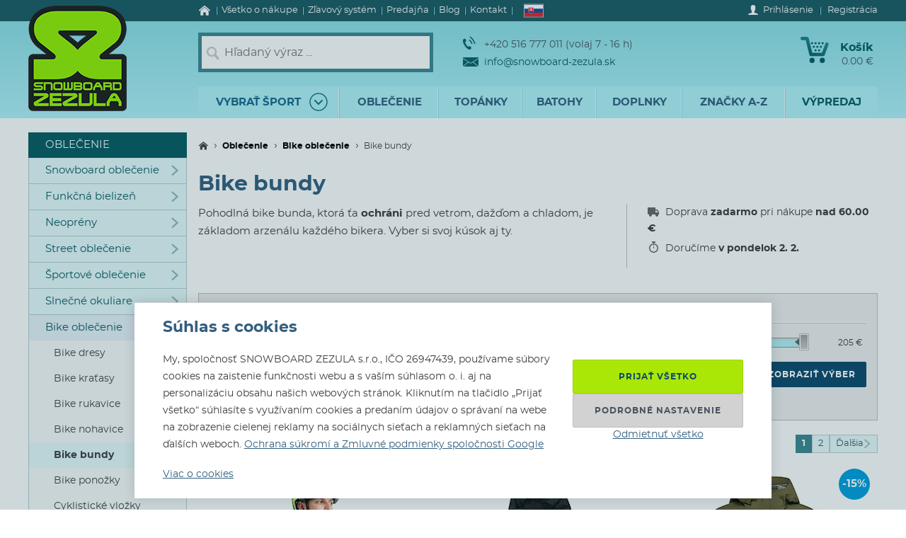

--- FILE ---
content_type: text/html; charset=utf-8
request_url: https://www.snowboard-zezula.sk/bike-bundy
body_size: 115062
content:
<!DOCTYPE html>
<html class="no-js" lang="sk">
		<head>
	<link rel="preload" href="/fonts/400.woff2" as="font" type="font/woff2" crossorigin>
	<link rel="preload" href="/fonts/700.woff2" as="font" type="font/woff2" crossorigin>

	<title>Bike bundy | Snowboard Zezula</title>

	<meta charset="utf-8" />
	<meta http-equiv="X-UA-Compatible" content="IE=edge">
	<meta name="viewport" content="width=device-width, initial-scale=1">
	<meta name="description" content="Zháňaš bike bundu pre svoje dobrodružstvá? U nás nájdeš zaručene tú pravú.">
	<meta name="keywords" content="">
	<meta name="robots" content="index,follow">
	<meta name="author" content="Miroslav Čížek & Martin Kolář">
	<meta name="dcterms.dateCopyrighted" content="2026">

	<meta property="og:site_name" content="Snowboard Zezula">
	<meta property="fb:admins" content="1508247479,1582532537">


	<link rel="next" href="https://www.snowboard-zezula.sk/bike-bundy/strana2">
	<link rel="canonical" href="https://www.snowboard-zezula.sk/bike-bundy">

	<link rel="alternate" hreflang="cs-cz" href="https://www.snowboard-zezula.cz/bike-bundy">
	<link rel="alternate" hreflang="sk-sk" href="https://www.snowboard-zezula.sk/bike-bundy">
	<link rel="alternate" hreflang="pl-pl" href="https://www.snowboard-zezula.pl/bike-kurtki">
	<link rel="alternate" hreflang="en" href="https://www.snowboard-zezula.com/bike-jackets">

	<link rel="apple-touch-icon" sizes="180x180" href="/images/favicons/apple-touch-icon.png">
	<link rel="icon" type="image/png" sizes="32x32" href="/images/favicons/favicon-32x32.png">
	<link rel="icon" type="image/png" sizes="16x16" href="/images/favicons/favicon-16x16.png">
	<link rel="manifest" href="/images/favicons/site.webmanifest">
	<link rel="mask-icon" href="/images/favicons/safari-pinned-tab.svg" color="#5bbad5">
	<link rel="shortcut icon" href="/images/favicons/favicon.ico">
	<meta name="msapplication-TileColor" content="#ffffff">
	<meta name="msapplication-config" content="/images/favicons/browserconfig.xml">
	<meta name="theme-color" content="#ffffff">

				<script>
					(function(c,u,v,n,p,e,z,A,w){function k(a){if(!x){x=!0;var l=u.getElementsByTagName(v)[0],d=u.createElement(v);d.src=A;d.crossorigin="anonymous";d.addEventListener("load",function(){try{c[n]=r;c[p]=t;var b=c[e],d=b.init;b.init=function(a){for(var b in a)Object.prototype.hasOwnProperty.call(a,b)&&(w[b]=a[b]);d(w)};B(a,b)}catch(g){console.error(g)}});l.parentNode.insertBefore(d,l)}}function B(a,l){try{for(var d=m.data,b=0;b<a.length;b++)if("function"===typeof a[b])a[b]();var e=!1,g=c.__SENTRY__;"undefined"!==typeof g&&g.hub&&g.hub.getClient()&&(e=!0);g=!1;for(b=0;b<d.length;b++)if(d[b].f){g=!0;var f=d[b];!1===e&&"init"!==f.f&&l.init();e=!0;l[f.f].apply(l,f.a)}!1===e&&!1===g&&l.init();var h=c[n],k=c[p];for(b=0;b<d.length;b++)d[b].e&&h?h.apply(c,d[b].e):d[b].p&&k&&k.apply(c,[d[b].p])}catch(C){console.error(C)}}for(var f=!0,y=!1,q=0;q<document.scripts.length;q++)if(-1<document.scripts[q].src.indexOf(z)){f="no"!==document.scripts[q].getAttribute("data-lazy");break}var x=!1,h=[],m=function(a){(a.e||a.p||a.f&&-1<a.f.indexOf("capture")||a.f&&-1<a.f.indexOf("showReportDialog"))&&f&&k(h);m.data.push(a)};m.data=[];c[e]=c[e]||{};c[e].onLoad=function(a){h.push(a);f&&!y||k(h)};c[e].forceLoad=function(){y=!0;f&&setTimeout(function(){k(h)})};"init addBreadcrumb captureMessage captureException captureEvent configureScope withScope showReportDialog".split(" ").forEach(function(a){c[e][a]=function(){m({f:a,a:arguments})}});var r=c[n];c[n]=function(a,e,d,b,f){m({e:[].slice.call(arguments)});r&&r.apply(c,arguments)};var t=c[p];c[p]=function(a){m({p:a.reason});t&&t.apply(c,arguments)};f||setTimeout(function(){k(h)})})(window,document,"script","onerror","onunhandledrejection","Sentry","https://31f0f0361fe84d24870d19df765c7427@sentry.igloonet.cz/11","https://browser.sentry-cdn.com/5.27.4/bundle.min.js",{"dsn":"https://31f0f0361fe84d24870d19df765c7427@sentry.igloonet.cz/11", "environment": "snbz-eshop"});
				</script>

			<script>
				var ROOT_URL = "//www.snowboard-zezula.sk/";
				var GAPK = "AIzaSyAxEGjXjW90L0O7PGP7HZXMT6Haj_3anWE";
			</script>


					<link rel="stylesheet" media="all" type="text/css" href="//www.snowboard-zezula.sk/css/g/layout.css?v=1750699634">
					<link rel="stylesheet" media="all" type="text/css" href="//www.snowboard-zezula.sk/css/dynamic/menu-icons.css?v=1768400592">


	<script>
		!function(n){function e(o){if(t[o])return t[o].exports;var r=t[o]={i:o,l:!1,exports:{}};return n[o].call(r.exports,r,r.exports,e),r.l=!0,r.exports}var t={};e.m=n,e.c=t,e.d=function(n,t,o){e.o(n,t)||Object.defineProperty(n,t,{configurable:!1,enumerable:!0,get:o})},e.n=function(n){var t=n&&n.__esModule?function(){return n.default}:function(){return n};return e.d(t,"a",t),t},e.o=function(n,e){return Object.prototype.hasOwnProperty.call(n,e)},e.p="js/",e(e.s=178);document.documentElement.classList.remove('no-js');}({178:function(n,e,t){n.exports=t(179)},179:function(n,e,t){"use strict";var o=t(26),r=function(n){return n&&n.__esModule?n:{default:n}}(o);window.wait=r.default,void 0===window.load&&(window.preload=[],window.load=function(){window.preload.push(arguments)})},26:function(n,e,t){"use strict";Object.defineProperty(e,"__esModule",{value:!0}),e.default=function(n,e,t){var r=arguments.length>3&&void 0!==arguments[3]?arguments[3]:null,u=arguments.length>4&&void 0!==arguments[4]?arguments[4]:null;!function i(){var l=r?r.call(n,e):n[e];if(void 0===l||null===l){if(null!==u){if(u<=0)throw"Property "+e+" not defined.";u-=o}setTimeout(i,o)}else t(l)}()};var o=100}});
	</script>


<script>
	window.dataLayer = [{"pageType":"category","subscriber":false,"visitorType":"neprihlaseny","visitorStatus":null}];
	window.lbxDataLayer = [];
	window.lbxCookieConsent = {"ad_storage":"denied","ad_user_data":"denied","ad_personalization":"denied","analytics_storage":"denied","functionality_storage":"granted","personalization_storage":"denied"};

	const lbxDataLayerPush = window.lbxDataLayer.push;

	window.lbxDataLayer.push = function(item) {
		console.log("lbxDataLayer pushed:", item);
		return lbxDataLayerPush.apply(this, item);
	};

	function gtag(){
		window.dataLayer = window.dataLayer || [];
		window.dataLayer.push(arguments);
		window.lbxDataLayer = window.lbxDataLayer || [];
		window.lbxDataLayer.push(arguments);
	}
	gtag('consent', 'default', {"ad_storage":"denied","ad_user_data":"denied","ad_personalization":"denied","analytics_storage":"denied","functionality_storage":"granted","personalization_storage":"denied"});
</script>

	<!-- Google Tag Manager -->
	<script>(function(w,d,s,l,i){ w[l]=w[l]||[];w[l].push({ 'gtm.start':
	new Date().getTime(),event:'gtm.js' });var f=d.getElementsByTagName(s)[0],
	j=d.createElement(s),dl=l!='dataLayer'?'&l='+l:'';j.async=true;j.src=
	'https://www.googletagmanager.com/gtm.js?id='+i+dl;f.parentNode.insertBefore(j,f);
	})(window,document,'script','dataLayer',"GTM-NM864S3");</script>
	<!-- End Google Tag Manager -->
	<!-- Google Tag Manager -->
	<script>(function(w,d,s,l,i){ w[l]=w[l]||[];w[l].push({ 'gtm.start':
	new Date().getTime(),event:'gtm.js' });var f=d.getElementsByTagName(s)[0],
	j=d.createElement(s),dl=l!='dataLayer'?'&l='+l:'';j.async=true;j.src=
	'https://www.googletagmanager.com/gtm.js?id='+i+dl;f.parentNode.insertBefore(j,f);
	})(window,document,'script','dataLayer',"GTM-NQQNCSBV");</script>
	<!-- End Google Tag Manager -->




<script>
  var _mailkit = _mailkit || [];
  _mailkit.push(['setAPIID', "135508846"]);
  _mailkit.push(['setDomain', "www.snowboard-zezula.sk"]);

</script>
<script async src="//u.mailkit.eu/js/jsapi_v2.js"></script>

<script async src="https://scripts.luigisbox.tech/LBX-713046.js"></script>
		</head>

	<body class="sk ">
		<div id="fb-root"></div>

<div id="snippet-gtm-snDataLayerEvents">
</div>

	<!-- Google Tag Manager (noscript) -->
	<noscript><iframe src="https://www.googletagmanager.com/ns.html?id=GTM-NM864S3" height="0" width="0" style="display:none;visibility:hidden"></iframe></noscript>
	<!-- End Google Tag Manager (noscript) -->
	<!-- Google Tag Manager (noscript) -->
	<noscript><iframe src="https://www.googletagmanager.com/ns.html?id=GTM-NQQNCSBV" height="0" width="0" style="display:none;visibility:hidden"></iframe></noscript>
	<!-- End Google Tag Manager (noscript) -->

	<div class="language-detection__wrap" id="snippet--snLanguageHint">
	</div>

	<div class="body__wrapper">
			<header class="theader" id="header">
				<div class="theader__wrap">
					<div class="theader__top-menu ">
							<nav aria-label="Navigácia k informáciám o eshope" class="top-menu">

<ul class="top-menu__items">
	<li class="top-menu__item top-menu__item--homepage">
		<a href="/" title="Snowboard a skate shop" class="top-menu__link">
<svg width="17" height="14" viewBox="0 0 17 14" xmlns="http://www.w3.org/2000/svg"><path d="M14.7 7.385v5.797a.615.615 0 01-.19.45.615.615 0 01-.45.19h-3.34V9.48H7.17v4.341H3.828a.615.615 0 01-.45-.19.615.615 0 01-.19-.45V7.386a.442.442 0 00.01-.06l5.746-4.737 5.746 4.737a.14.14 0 01.01.06zm2.229-.69l-.62.74a.34.34 0 01-.21.11c-.116 0-.186-.024-.24-.07L8.945 1.709 2.03 7.475a.371.371 0 01-.24.07.34.34 0 01-.21-.11l-.619-.74a.324.324 0 01-.07-.234.29.29 0 01.11-.215L8.185.26c.213-.173.466-.26.76-.26.293 0 .546.087.759.26l7.185 5.986a.29.29 0 01.11.215.324.324 0 01-.07.234z" fill-rule="nonzero" fill="currentColor"/></svg>
			<span>Úvod</span>
		</a>
	</li>
	<li class="top-menu__item top-menu__item--vse-o-nakupu">
		<a href="https://www.snowboard-zezula.sk/vsetko-o-nakupe" title="Podrobné informácie o nákupe" class="top-menu__link">

			<span>Všetko o nákupe</span>
		</a>
	</li>
	<li class="top-menu__item top-menu__item--slevový systém">
		<a href="/system-zlav" title="Zľavový systém" class="top-menu__link">

			<span>Zľavový systém</span>
		</a>
	</li>
	<li class="top-menu__item top-menu__item--prodejna">
		<a href="https://www.snowboard-zezula.sk/snowboard-shop-brno" title="Predajňa" class="top-menu__link">

			<span>Predajňa</span>
		</a>
	</li>
	<li class="top-menu__item top-menu__item--top blog">
		<a href="/blog" title="Blog" class="top-menu__link">

			<span>Blog</span>
		</a>
	</li>
	<li class="top-menu__item top-menu__item--top kontakty">
		<a href="/kontakt" title="Kontakt" class="top-menu__link">

			<span>Kontakt</span>
		</a>
	</li>
</ul>
							</nav>

							<div class="lc__wrap">
								<section class="lc" id="snippet--snHeaderSelectors">
									<div class="lc__header">
										<div class="lc__language">
<svg xmlns="http://www.w3.org/2000/svg" viewBox="0 0 9 6"><path fill="#ee1c25" d="M0 0h9v6H0z"/><path fill="#0b4ea2" d="M0 0h9v4H0z"/><path fill="#fff" d="M0 0h9v2H0z"/><path fill="#fff" d="M3.163 4.635c-.538-.259-1.308-.773-1.308-1.79s.05-1.48.05-1.48H4.42s.049.463.049 1.48-.77 1.53-1.307 1.79z"/><path fill="#ee1c25" d="M3.163 4.5c-.494-.238-1.2-.71-1.2-1.643S2.008 1.5 2.008 1.5h2.309s.045.424.045 1.357c0 .934-.706 1.405-1.2 1.643z"/><path fill="#fff" d="M3.268 2.613c.134.002.394.007.626-.07 0 0-.006.083-.006.18 0 .096.006.18.006.18-.212-.072-.475-.074-.626-.072v.516h-.211V2.83c-.15-.002-.413 0-.626.071 0 0 .006-.083.006-.18 0-.096-.006-.18-.006-.18.232.078.492.073.626.07V2.29a1.481 1.481 0 00-.496.071s.007-.083.007-.18c0-.096-.007-.18-.007-.18.199.067.374.073.496.072-.007-.205-.066-.464-.066-.464s.122.01.172.01c.049 0 .172-.01.172-.01s-.06.259-.066.464A1.48 1.48 0 003.764 2s-.006.083-.006.18c0 .096.006.18.006.18a1.481 1.481 0 00-.496-.072v.324z"/><path fill="#0b4ea2" d="M3.163 3.29c-.249 0-.382.346-.382.346s-.074-.164-.277-.164c-.137 0-.238.122-.302.235.25.397.648.642.96.793.313-.15.712-.396.961-.793-.064-.113-.165-.235-.302-.235-.203 0-.277.164-.277.164s-.133-.345-.382-.345z"/></svg>											Slovensky
										</div>
									</div>

									<div class="lc__options">
										<form action="https://www.snowboard-zezula.sk/bike-bundy" method="post" id="frm-headerLocalizationForm" class="js-header-localization-settings">

											<div class="lc__language-changer">
													<label for="frm-headerLocalizationForm-language-1">
														<input type="radio" name="language" class="js-header-language-radio" id="frm-headerLocalizationForm-language-1" value="1" data-default-country="cz">
<svg xmlns="http://www.w3.org/2000/svg" viewBox="0 0 900 600"><path fill="#d7141a" d="M0 0h900v600H0z"/><path fill="#fff" d="M0 0h900v300H0z"/><path d="M450 300L0 0v600z" fill="#11457e"/></svg>														<span><span class="icon cs-icon"></span>Česky</span>
													</label>
													<label for="frm-headerLocalizationForm-language-2">
														<input type="radio" name="language" class="js-header-language-radio" id="frm-headerLocalizationForm-language-2" checked value="2" data-default-country="sk">
<svg xmlns="http://www.w3.org/2000/svg" viewBox="0 0 9 6"><path fill="#ee1c25" d="M0 0h9v6H0z"/><path fill="#0b4ea2" d="M0 0h9v4H0z"/><path fill="#fff" d="M0 0h9v2H0z"/><path fill="#fff" d="M3.163 4.635c-.538-.259-1.308-.773-1.308-1.79s.05-1.48.05-1.48H4.42s.049.463.049 1.48-.77 1.53-1.307 1.79z"/><path fill="#ee1c25" d="M3.163 4.5c-.494-.238-1.2-.71-1.2-1.643S2.008 1.5 2.008 1.5h2.309s.045.424.045 1.357c0 .934-.706 1.405-1.2 1.643z"/><path fill="#fff" d="M3.268 2.613c.134.002.394.007.626-.07 0 0-.006.083-.006.18 0 .096.006.18.006.18-.212-.072-.475-.074-.626-.072v.516h-.211V2.83c-.15-.002-.413 0-.626.071 0 0 .006-.083.006-.18 0-.096-.006-.18-.006-.18.232.078.492.073.626.07V2.29a1.481 1.481 0 00-.496.071s.007-.083.007-.18c0-.096-.007-.18-.007-.18.199.067.374.073.496.072-.007-.205-.066-.464-.066-.464s.122.01.172.01c.049 0 .172-.01.172-.01s-.06.259-.066.464A1.48 1.48 0 003.764 2s-.006.083-.006.18c0 .096.006.18.006.18a1.481 1.481 0 00-.496-.072v.324z"/><path fill="#0b4ea2" d="M3.163 3.29c-.249 0-.382.346-.382.346s-.074-.164-.277-.164c-.137 0-.238.122-.302.235.25.397.648.642.96.793.313-.15.712-.396.961-.793-.064-.113-.165-.235-.302-.235-.203 0-.277.164-.277.164s-.133-.345-.382-.345z"/></svg>														<span><span class="icon sk-icon"></span>Slovensky</span>
													</label>
													<label for="frm-headerLocalizationForm-language-11">
														<input type="radio" name="language" class="js-header-language-radio" id="frm-headerLocalizationForm-language-11" value="11" data-default-country="pl">
<svg xmlns="http://www.w3.org/2000/svg" viewBox="0 0 16 10"><path fill="#fff" d="M0 0h16v10H0z"/><path fill="#dc143c" d="M0 5h16v5H0z"/></svg>														<span><span class="icon pl-icon"></span>Polski</span>
													</label>
													<label for="frm-headerLocalizationForm-language-3">
														<input type="radio" name="language" class="js-header-language-radio" id="frm-headerLocalizationForm-language-3" value="3" data-default-country="cz">
<svg xmlns="http://www.w3.org/2000/svg" viewBox="0 0 60 30"><clipPath id="country-3-a"><path d="M30 15h30v15zv15H0zH0V0zV0h30z"/></clipPath><path d="M0 0v30h60V0z" fill="#00247d"/><path d="M0 0l60 30m0-30L0 30" stroke="#fff" stroke-width="6"/><path d="M0 0l60 30m0-30L0 30" clip-path="url(#country-3-a)" stroke="#cf142b" stroke-width="4"/><path d="M30 0v30M0 15h60" stroke="#fff" stroke-width="10"/><path d="M30 0v30M0 15h60" stroke="#cf142b" stroke-width="6"/></svg>														<span><span class="icon en-icon"></span>English</span>
													</label>
											</div>
											<p class="lc__button-wrap nojs">
												<button type="submit" name="ok" value="Uložiť zmeny" class="bt bt--small bt--full">
													<span class="bt__text">Uložiť zmeny</span>
												</button>
											</p>
										<input type="hidden" name="params" value='{"url":null,"shop":null,"paginator-page":"1","f":{"19":[],"4":{"min":null,"max":null},"3":[],"2":[],"16":[],"149":[]}}'><input type="hidden" name="_do" value="headerLocalizationForm-submit"></form>

									</div>
								</section>
							</div>

						<div class="logged-menu__wrap" id="snippet--snTopLoginBox">
								<section class="login-menu">
									<div class="login-menu__sign-in">
										<a rel="nofollow" href="https://www.snowboard-zezula.sk/uzivatel/prihlasenie?redir=https%3A%2F%2Fwww.snowboard-zezula.sk%2Fbike-bundy" onclick="trackEvent('Přihlášení', 'horní lišta', 'první krok');" class="login-menu__sign-in-link js-show-login-form">
<svg width="14" height="14" viewBox="0 0 14 14" xmlns="http://www.w3.org/2000/svg"><path d="M11.694 11.72c-.564-.2-1.373-.27-1.89-.384-.297-.066-.73-.232-.875-.403-.144-.175-.056-1.79-.056-1.79s.266-.42.41-.787c.145-.367.303-1.373.303-1.373s.297 0 .402-.521c.114-.569.289-.805.267-1.23-.022-.393-.228-.415-.25-.415 0 0 .215-.595.246-1.855C10.286 1.47 9.144 0 7 0S3.719 1.466 3.75 2.958c.026 1.255.244 1.854.244 1.854-.022 0-.227.022-.249.416-.022.425.157.652.267 1.22.105.521.402.526.402.526s.158 1.01.302 1.378a5.3 5.3 0 00.412.787s.087 1.615-.057 1.79c-.145.175-.578.337-.875.402-.521.114-1.326.188-1.89.39C1.74 11.92 0 12.6 0 14h14c0-1.4-1.741-2.078-2.306-2.28z" fill-rule="nonzero" fill="#fff"/></svg>											<span class="login-menu__link-text">Prihlásenie</span>
										</a>
									</div>

									<a href="https://www.snowboard-zezula.sk/registracia" onclick="trackEvent('Registrace', 'horní lišta', 'první krok')" class="login-menu__sign-up js-show-registration-form">
										Registrácia
									</a>
								</section>
						</div>
					</div>

					<div class="theader__items">
						<div class="theader__item theader__item--logo">
							<div role="banner" class="theader__logo-wrap" itemscope itemtype="http://schema.org/Organization">
								<a href="https://www.snowboard-zezula.sk/" title="Snowboard Zezula" itemprop="url" class="theader__logo-link">
									<picture class="theader__logo-img">
										<source srcset="//www.snowboard-zezula.sk/images/logo/small.jpg 1x,//www.snowboard-zezula.sk/images/logo/small@2x.jpg 2x,//www.snowboard-zezula.sk/images/logo/small@3x.jpg 3x" media="(max-width: 799px)">
										<source srcset="//www.snowboard-zezula.sk/images/logo/desktop.png 1x,//www.snowboard-zezula.sk/images/logo/desktop@2x.png 2x,//www.snowboard-zezula.sk/images/logo/desktop@3x.png 3x">
										<img src="//www.snowboard-zezula.sk/images/logo/desktop.png" itemprop="logo" alt="Logo Snowboard Zezula">
									</picture>
								</a>
							</div>
						</div>

						<div class="theader__item theader__item--search">
							<a href="#" class="theader__item-link theader__item-link--search js-show-search">Hľadanie</a>
							<form role="search" name="f_search" action="https://www.snowboard-zezula.sk/vyhladavanie" method="get" class="theader__search">
								<div class="theader__search-input-wrap">
<svg width="19" height="20" viewBox="0 0 19 20" xmlns="http://www.w3.org/2000/svg"><g transform="translate(2.1 2.1)" stroke="#CCC" fill="none" fill-rule="evenodd"><circle stroke-width="2.45" cx="5.95" cy="5.95" r="5.95"/><path d="M14.7 15.4l-3.5-4.2" stroke-width="3.5" stroke-linecap="round"/></g></svg>									<input class="theader__search-input js-header-search-input" data-sid="2" placeholder="Hľadaný výraz ..." name="s" type="text" autocomplete="off">
								</div>
								<div class="theader__search-btn-wrap">
									<button type="submit" name="sbtn" class="theader__search-btn js-search-submit">
<svg width="46" height="46" xmlns="http://www.w3.org/2000/svg" xmlns:xlink="http://www.w3.org/1999/xlink"><defs><path transform="translate(18 16)" id="search-btn-a" stroke-width="4" fill="none" d="M.066.007l7.726 6.966-7.726 7.004"/></defs><use stroke="#E6FAFC" xlink:href="#search-btn-a"/></svg>									</button>
								</div>
								<div class="theader__search-remove">
									<a href="#" class="theader__search-remove-a js-close-search">
<svg width="10" height="10" viewBox="0 0 10 10" xmlns="http://www.w3.org/2000/svg"><g stroke="currentColor" stroke-width="2" fill="none" fill-rule="evenodd"><path d="M1 1.003l8.012 8.002M9.016 1L1.003 9.004"/></g></svg>									</a>
								</div>
							</form>
						</div>

						<div class="theader__item theader__item--infobox">
							<ul class="theader__contacts">
								<li class="theader__contact theader__contact--tel">
<svg width="18" height="20" viewBox="0 0 18 20" xmlns="http://www.w3.org/2000/svg"><g fill="none" fill-rule="evenodd"><path d="M4.793 12.259c1.096 1.612 2.41 3.195 3.114 2.648 1.01-.783 1.67-1.5 3.315.431 1.646 1.932.012 2.786-.966 3.545-1.128.875-4.574-.67-7.532-5.02C-.233 9.512-.54 5.535.588 4.66c.978-.759 2.244-2.154 3.453.116 1.21 2.27.368 2.717-.641 3.5-.705.547.297 2.37 1.393 3.983z" fill="#0A5F67"/><path d="M8.91 5.395s1.477 1.078 2.397 2.399c.92 1.32 1.5 3.196 1.5 3.196M10 1s2.639 1.926 4.283 4.287C15.927 7.648 16.963 11 16.963 11" stroke="#0A5F67" stroke-width="1.5"/></g></svg>									+420 516 777 011 (volaj 7 - 16 h)
								</li>
								<li class="theader__contact">
									<a href="mailto:info@snowboard-zezula.sk" class="theader__contact-link theader__contact-link--email">
<svg width="22" height="13" viewBox="0 0 22 13" xmlns="http://www.w3.org/2000/svg"><path d="M21.293 13H.71l7.33-5.96L11 8.88l2.96-1.84L21.294 13zm.707-.574V2.04l-7.238 4.5L22 12.427zm-22 .003V2.04l7.24 4.502L0 12.429zm22-11.41V0H0v1.019L11 7.87l11-6.852z" fill="#0A5F67" fill-rule="nonzero"/></svg>info@snowboard-zezula.sk									</a>
								</li>
							</ul>
						</div>

						<div class="theader__item theader__item--user">
								<a href="https://www.snowboard-zezula.sk/uzivatel/prihlasenie?redir=https%3A%2F%2Fwww.snowboard-zezula.sk%2Fbike-bundy" class="theader__item-link theader__item-link--user js-show-login-form" onclick="trackEvent('Přihlášení', 'horní lišta', 'první krok');">
<svg width="14" height="14" viewBox="0 0 14 14" xmlns="http://www.w3.org/2000/svg"><path d="M11.694 11.72c-.564-.2-1.373-.27-1.89-.384-.297-.066-.73-.232-.875-.403-.144-.175-.056-1.79-.056-1.79s.266-.42.41-.787c.145-.367.303-1.373.303-1.373s.297 0 .402-.521c.114-.569.289-.805.267-1.23-.022-.393-.228-.415-.25-.415 0 0 .215-.595.246-1.855C10.286 1.47 9.144 0 7 0S3.719 1.466 3.75 2.958c.026 1.255.244 1.854.244 1.854-.022 0-.227.022-.249.416-.022.425.157.652.267 1.22.105.521.402.526.402.526s.158 1.01.302 1.378a5.3 5.3 0 00.412.787s.087 1.615-.057 1.79c-.145.175-.578.337-.875.402-.521.114-1.326.188-1.89.39C1.74 11.92 0 12.6 0 14h14c0-1.4-1.741-2.078-2.306-2.28z" fill-rule="nonzero" fill="#fff"/></svg>									Prihlásenie
								</a>
						</div>

						<div id="snippet--snHeaderCart">
<div class="theader__item theader__item--cart theader__cart theader__cart--empty">
	<a href="https://www.snowboard-zezula.sk/kosik" class="theader__item-link theader__item-link--cart" title="Váš košík je prázdny">
<svg width="40" height="37" viewBox="0 0 40 37" xmlns="http://www.w3.org/2000/svg"><defs><linearGradient x1="85.38%" y1="22.76%" x2="33.72%" y2="100%" id="cart-a"><stop stop-color="#1F8E9A" offset="0%"/><stop stop-color="#095D66" offset="100%"/></linearGradient></defs><g fill="none" fill-rule="evenodd"><ellipse fill="#075A62" cx="16.31" cy="33.3" rx="3.65" ry="3.7"/><ellipse fill="#075A62" cx="30.74" cy="33.3" rx="3.65" ry="3.7"/><path d="M2.677.004L9.28.119a2.363 2.363 0 012.252 1.81h.004l5.065 20.556h13.712L35.026 9.65c1.217-3.422 5.78-1.675 4.39 1.758l-5.182 14.114a2.372 2.372 0 01-2.283 1.766H14.76v-.004a2.371 2.371 0 01-2.293-1.817L7.387 4.872l-4.74-.08c-3.425.088-3.639-4.81.03-4.788z" fill="url(#cart-a)"/><g transform="translate(19.784 17.669)" fill="#075A62"><ellipse cx="1.47" cy="1.48" rx="1.47" ry="1.48"/><ellipse cx="6.44" cy="1.48" rx="1.47" ry="1.48"/></g><g transform="translate(17.29 12.612)" fill="#075A62"><ellipse cx="1.47" cy="1.48" rx="1.47" ry="1.48"/><ellipse cx="6.45" cy="1.48" rx="1.47" ry="1.48"/><ellipse cx="11.43" cy="1.48" rx="1.47" ry="1.48"/></g><g transform="translate(14.8 7.559)" fill="#075A62"><ellipse cx="1.47" cy="1.48" rx="1.47" ry="1.48"/><ellipse cx="6.45" cy="1.48" rx="1.47" ry="1.48"/><ellipse cx="11.43" cy="1.48" rx="1.47" ry="1.48"/><ellipse cx="16.41" cy="1.48" rx="1.47" ry="1.48"/></g></g></svg>		<span class="theader__cart-title">Košík</span>
		<span class="theader__cart-price">0.00 €</span>
		<span class="theader__cart-counter">0</span>
	</a>

	<div class="theader__cart-detail osb osb--preview">
		<div class="osb__box">
			<ul class="osb__items">
				<li class="osb__item osb__item--no-image">
					<p class="osb__name">

						<strong>Doprava</strong>
					</p>
					<p class="osb__price">4.00 €</p>
				</li>
			</ul>
			<dl>
				<dt>Cena vrátane DPH:</dt>
				<dd>4.00 €</dd>
			</dl>
		</div>

			<p class="osb__free-delivery">
				<span class="osb__free-delivery-inner">
<svg width="20" height="20" viewBox="0 0 20 20" xmlns="http://www.w3.org/2000/svg" xmlns:xlink="http://www.w3.org/1999/xlink"><defs><path id="truck-a" d="M0 0h20v20H0z"/></defs><g fill="none" fill-rule="evenodd"><mask id="truck-b" fill="#fff"><use xlink:href="#truck-a"/></mask><path d="M17.6 12.938h-.4v-2.745c0-.323-.127-.632-.352-.861L14.35 6.796a1.19 1.19 0 00-.848-.359H12.4V5.22A1.21 1.21 0 0011.2 4h-8C2.537 4 2 4.546 2 5.219v8.125a1.21 1.21 0 001.2 1.219h.4C3.6 15.908 4.675 17 6 17s2.4-1.092 2.4-2.438h3.2C11.6 15.909 12.675 17 14 17s2.4-1.092 2.4-2.438h1.2c.22 0 .4-.182.4-.406v-.812a.404.404 0 00-.4-.406zM6 16a1 1 0 110-2 1 1 0 010 2zm8 0a1 1 0 110-2 1 1 0 010 2zm2-5h-4V8h1.225L16 10.676V11z" fill="#666" fill-rule="nonzero" mask="url(#truck-b)"/></g></svg>					Nakúpte ešte za <strong>60.00 €</strong> a <span class="blue">dopravu budete mať zadarmo!</span>
				</span>
			</p>

		<p class="osb__btn">
			<a class="bt bt--small bt--full bt--icon" href="https://www.snowboard-zezula.sk/kosik" title="K pokladni">
				<span class="bt__text">
					<span>K pokladni</span>
				</span>
			</a>
		</p>
	</div>
</div>

						</div>

						<div class="theader__item theader__item--nav">
							<a href="#" class="theader__item-link theader__item-link--nav js-mobile-nav-opener">
								Menu
								<span></span>
							</a>
						</div>
					</div>

						<nav aria-label="Produktové menu" class="nav nav--navigation c-mobile-nav">
							<div class="c-mobile-nav__inner">
								<div class="c-mobile-nav__header">
									<a href="#" class="c-mobile-nav__close js-mobile-nav-closer">

			<svg class="w-icon w-icon--cross">
				<use xlink:href="/svg/svg-sprite.svg#icon-cross"></use>
			</svg>
											</a>
									<a href="#" class="c-mobile-nav__flag js-country-change-opener">
										<img src="//www.snowboard-zezula.sk/images/flags/sk.svg" alt="Slovensky" width="20" height="15" loading="lazy">
									</a>
								</div>
								<div class="c-mobile-nav__cnt-wrapper">
									<div class="c-mobile-nav__cnt">
										<div class="nav__wrap mp-nav mp-nav--main-nav js-mobile-nav-wrapper">

<ul class="nav__main-ul c-nav__list">
	<li class="nav__top-level nav__top-level--sport c-nav__item c-nav__item--sport c-nav__item--sub">
		<a href="#" title="" class="nav__top-link nav__top-link--no-link js-nav-panel-toggler">
			<span>
				Vybrať šport
			</span>
			<span class="nav__top-link-sport-svg">
<svg width="26" height="26" viewBox="0 0 26 26" xmlns="http://www.w3.org/2000/svg" xmlns:xlink="http://www.w3.org/1999/xlink"><defs><path id="sport-menu-arrow-a" d="M9.492 7.571l5.035 4.951-5.035 5.002"/></defs><g transform="translate(1 1)" stroke-width="1.4" fill="none" fill-rule="evenodd"><use stroke="#106F78" stroke-width="2" stroke-linecap="round" stroke-linejoin="round" transform="rotate(90 12.01 12.548)" xlink:href="#sport-menu-arrow-a"/><use xlink:href="#sport-menu-arrow-a"/><circle stroke="#096F78" cx="12" cy="12" r="12"/></g></svg>			</span>
		</a>
		<div class="nav__panel c-nav-panel">
			<p class="c-nav__top">
				<a href="#" class="c-nav__top-back js-nav-panel-toggler" title="Späť"></a>
				<span class="c-nav__top-name">Vybrať šport</span>
			</p>

			<ul class="nav__panel-ul c-nav-panel__panels">
				<li class="nav__banner">
	<div class="main-banners">
		<section class="banner">
			<a href="/rome" title="ROME FASE">
				<img src="//admin.snbz.cz//upload/banners/images/4366_rome-menu-2.jpg" width="200" height="338" alt="ROME FASE" loading="lazy">
			</a>
		</section>
	</div>
					&nbsp;
				</li>
				<li class="nav__panel-li nav__panel-li--first hover c-nav-panel__panel js-panel-wrapper-1">
					<span class="c-nav-panel__heading">
						<a href="https://www.snowboard-zezula.sk/snowboarding2" title="Snowboarding" class="nav__panel-a c-nav-panel__link c-nav-panel__link--sub js-nav-panel2-toggler">
							Snowboard
						</a>
					</span>

					<div class="nav__inside-panel nav__inside-panel--with-brands c-nav-panel2">
						<p class="c-nav__top">
							<a href="#" class="c-nav__top-back js-nav-panel2-toggler" title="Späť"></a>
							<span class="c-nav__top-name">Snowboard</span>
						</p>

						<div class="c-nav-panel-sport">
							<ul class="nav__columns c-nav-panel-sport__panel">

	<li class="c-nav__direct">
		<a href="https://www.snowboard-zezula.sk/snowboarding2" class="bt bt--gray bt--small bt--full" title="Snowboarding">
			<span class="bt__text">
				Všetko z kategórie&nbsp;<strong>Snowboard</strong>
			</span>
		</a>
	</li>

									<li class="nav__column nav__column--size1 nav__column--first">
											<div class="c-nav-panel2__item">
												<div class="">

	
		
		<a href="https://www.snowboard-zezula.sk/snowboard-komplety" title="Snowboard komplety" class="js-nav-panel3-toggler sub nav__header nav__header--link">
			Snowboard komplety
		</a>
		
	

	<ul class="c-nav-panel3 nav__links">
		<li class="c-nav-panel3__item c-nav-panel3__item--back">
			<p class="c-nav__top">
				<a href="#" class="c-nav__top-back js-nav-panel3-toggler" title="Späť"></a>
				<span class="c-nav__top-name">Snowboard komplety</span>
			</p>
		</li>


	<li class="c-nav__direct">
		<a href="https://www.snowboard-zezula.sk/snowboard-komplety" class="bt bt--gray bt--small bt--full" title="Snowboard komplety">
			<span class="bt__text">
				Všetko z kategórie&nbsp;<strong>Snowboard komplety</strong>
			</span>
		</a>
	</li>

			<li class="c-nav-panel3__item u-dn@md">

	
		
		<a href="https://www.snowboard-zezula.sk/snowboard-komplety/panske" title="Pánske snowboard komplety">
			Pánske snowboard komplety
		</a>
		
	

			</li>
			<li class="c-nav-panel3__item u-dn@md">

	
		
		<a href="https://www.snowboard-zezula.sk/snowboard-komplety/damske" title="Dámske snowboard komplety">
			Dámske snowboard komplety
		</a>
		
	

			</li>
			<li class="c-nav-panel3__item u-dn@md">

	
		
		<a href="https://www.snowboard-zezula.sk/snowboard-komplety/detske" title="Detské snowboard komplety">
			Detské snowboard komplety
		</a>
		
	

			</li>
	</ul>
												</div>
											</div>
											<div class="c-nav-panel2__item">
												<div class="">

	
		
		<a href="https://www.snowboard-zezula.sk/snowboardy" title="Snowboardy" class="js-nav-panel3-toggler sub nav__header nav__header--link">
			Snowboardy
		</a>
		
	

	<ul class="c-nav-panel3 nav__links">
		<li class="c-nav-panel3__item c-nav-panel3__item--back">
			<p class="c-nav__top">
				<a href="#" class="c-nav__top-back js-nav-panel3-toggler" title="Späť"></a>
				<span class="c-nav__top-name">Snowboardy</span>
			</p>
		</li>


	<li class="c-nav__direct">
		<a href="https://www.snowboard-zezula.sk/snowboardy" class="bt bt--gray bt--small bt--full" title="Snowboardy">
			<span class="bt__text">
				Všetko z kategórie&nbsp;<strong>Snowboardy</strong>
			</span>
		</a>
	</li>

			<li class="c-nav-panel3__item u-dn@md">

	
		
		<a href="https://www.snowboard-zezula.sk/freestyle-snowboardy" title="Freestyle snowboardy" class="js-nav-panel4-toggler sub">
			Freestyle
		</a>
		
	

	<ul class="c-nav-panel4">
		<li class="c-nav-panel4__item c-nav-panel4__item--back">
			<p class="c-nav__top">
				<a href="#" class="c-nav__top-back js-nav-panel4-toggler" title="Späť"></a>
				<span class="c-nav__top-name">Freestyle</span>
			</p>
		</li>


	<li class="c-nav__direct">
		<a href="https://www.snowboard-zezula.sk/freestyle-snowboardy" class="bt bt--gray bt--small bt--full" title="Freestyle snowboardy">
			<span class="bt__text">
				Všetko z kategórie&nbsp;<strong>Freestyle</strong>
			</span>
		</a>
	</li>

			<li class="c-nav-panel4__item u-dn@md">

	
		
		<a href="https://www.snowboard-zezula.sk/freestyle-snowboardy/panske" title="Pánske freestyle snowboardy">
			Pánske freestyle
		</a>
		
	

			</li>
			<li class="c-nav-panel4__item u-dn@md">

	
		
		<a href="https://www.snowboard-zezula.sk/freestyle-snowboardy/damske" title="Dámske freestyle snowboardy">
			Dámske freestyle
		</a>
		
	

			</li>
			<li class="c-nav-panel4__item u-dn@md">

	
		
		<a href="https://www.snowboard-zezula.sk/freestyle-snowboardy/detske" title="Detské freestyle snowboardy">
			Detské freestyle snowboardy
		</a>
		
	

			</li>
	</ul>
			</li>
			<li class="c-nav-panel3__item u-dn@md">

	
		
		<a href="https://www.snowboard-zezula.sk/universal-allround-snowboardy" title="Universal/Allround snowboardy" class="js-nav-panel4-toggler sub">
			Universal/Allround
		</a>
		
	

	<ul class="c-nav-panel4">
		<li class="c-nav-panel4__item c-nav-panel4__item--back">
			<p class="c-nav__top">
				<a href="#" class="c-nav__top-back js-nav-panel4-toggler" title="Späť"></a>
				<span class="c-nav__top-name">Universal/Allround</span>
			</p>
		</li>


	<li class="c-nav__direct">
		<a href="https://www.snowboard-zezula.sk/universal-allround-snowboardy" class="bt bt--gray bt--small bt--full" title="Universal/Allround snowboardy">
			<span class="bt__text">
				Všetko z kategórie&nbsp;<strong>Universal/Allround</strong>
			</span>
		</a>
	</li>

			<li class="c-nav-panel4__item u-dn@md">

	
		
		<a href="https://www.snowboard-zezula.sk/universal-allround-snowboardy/panske" title="Pánske universal/allround snowboardy">
			Pánske universal/allround
		</a>
		
	

			</li>
			<li class="c-nav-panel4__item u-dn@md">

	
		
		<a href="https://www.snowboard-zezula.sk/universal-allround-snowboardy/damske" title="Dámske universal/allround snowboardy">
			Dámske universal/allround
		</a>
		
	

			</li>
			<li class="c-nav-panel4__item u-dn@md">

	
		
		<a href="https://www.snowboard-zezula.sk/universal-allround-snowboardy/detske" title="Detské universal/allround snowboardy">
			Detské universal/allround
		</a>
		
	

			</li>
	</ul>
			</li>
			<li class="c-nav-panel3__item u-dn@md">

	
		
		<a href="https://www.snowboard-zezula.sk/freeride-snowboardy" title="Freeride snowboardy" class="js-nav-panel4-toggler sub">
			Freeride
		</a>
		
	

	<ul class="c-nav-panel4">
		<li class="c-nav-panel4__item c-nav-panel4__item--back">
			<p class="c-nav__top">
				<a href="#" class="c-nav__top-back js-nav-panel4-toggler" title="Späť"></a>
				<span class="c-nav__top-name">Freeride</span>
			</p>
		</li>


	<li class="c-nav__direct">
		<a href="https://www.snowboard-zezula.sk/freeride-snowboardy" class="bt bt--gray bt--small bt--full" title="Freeride snowboardy">
			<span class="bt__text">
				Všetko z kategórie&nbsp;<strong>Freeride</strong>
			</span>
		</a>
	</li>

			<li class="c-nav-panel4__item u-dn@md">

	
		
		<a href="https://www.snowboard-zezula.sk/freeride-snowboardy/panske" title="Pánske freeride snowboardy">
			Pánske freeride
		</a>
		
	

			</li>
			<li class="c-nav-panel4__item u-dn@md">

	
		
		<a href="https://www.snowboard-zezula.sk/freeride-snowboardy/damske" title="Dámske freeride snowboardy">
			Dámske freeride
		</a>
		
	

			</li>
			<li class="c-nav-panel4__item u-dn@md">

	
		
		<a href="https://www.snowboard-zezula.sk/freeride-snowboardy/detske" title="Detské freeride snowboardy">
			Detské freeride
		</a>
		
	

			</li>
	</ul>
			</li>
			<li class="c-nav-panel3__item u-dn@md">

	
		
		<a href="https://www.snowboard-zezula.sk/carving-snowboardy" title="Carving snowboardy" class="js-nav-panel4-toggler sub">
			Carving
		</a>
		
	

	<ul class="c-nav-panel4">
		<li class="c-nav-panel4__item c-nav-panel4__item--back">
			<p class="c-nav__top">
				<a href="#" class="c-nav__top-back js-nav-panel4-toggler" title="Späť"></a>
				<span class="c-nav__top-name">Carving</span>
			</p>
		</li>


	<li class="c-nav__direct">
		<a href="https://www.snowboard-zezula.sk/carving-snowboardy" class="bt bt--gray bt--small bt--full" title="Carving snowboardy">
			<span class="bt__text">
				Všetko z kategórie&nbsp;<strong>Carving</strong>
			</span>
		</a>
	</li>

			<li class="c-nav-panel4__item u-dn@md">

	
		
		<a href="https://www.snowboard-zezula.sk/carving-snowboardy/panske" title="Pánske carving snowboardy">
			Pánske
		</a>
		
	

			</li>
	</ul>
			</li>
			<li class="c-nav-panel3__item u-dn@md">

	
		
		<a href="https://www.snowboard-zezula.sk/splitboardy" title="Splitboardy" class="js-nav-panel4-toggler sub">
			Splitboardy
		</a>
		
	

	<ul class="c-nav-panel4">
		<li class="c-nav-panel4__item c-nav-panel4__item--back">
			<p class="c-nav__top">
				<a href="#" class="c-nav__top-back js-nav-panel4-toggler" title="Späť"></a>
				<span class="c-nav__top-name">Splitboardy</span>
			</p>
		</li>


	<li class="c-nav__direct">
		<a href="https://www.snowboard-zezula.sk/splitboardy" class="bt bt--gray bt--small bt--full" title="Splitboardy">
			<span class="bt__text">
				Všetko z kategórie&nbsp;<strong>Splitboardy</strong>
			</span>
		</a>
	</li>

			<li class="c-nav-panel4__item u-dn@md">

	
		
		<a href="https://www.snowboard-zezula.sk/splitboardy/panske" title="Pánske splitboardy">
			Pánske splitboardy
		</a>
		
	

			</li>
			<li class="c-nav-panel4__item u-dn@md">

	
		
		<a href="https://www.snowboard-zezula.sk/splitboardy/damske" title="Dámske splitboardy">
			Dámske splitboardy
		</a>
		
	

			</li>
			<li class="c-nav-panel4__item u-dn@md">

	
		
		<a href="https://www.snowboard-zezula.sk/splitboardy/Detsk%C3%A9%20splitboardy" title="Detské splitboardy">
			Detské splitboardy
		</a>
		
	

			</li>
	</ul>
			</li>
	</ul>
												</div>
											</div>
											<div class="c-nav-panel2__item">
												<div class="">

	
		
		<a href="https://www.snowboard-zezula.sk/viazanie-na-snowboard" title="Viazania na snowboard" class="js-nav-panel3-toggler sub nav__header nav__header--link">
			Viazania
		</a>
		
	

	<ul class="c-nav-panel3 nav__links">
		<li class="c-nav-panel3__item c-nav-panel3__item--back">
			<p class="c-nav__top">
				<a href="#" class="c-nav__top-back js-nav-panel3-toggler" title="Späť"></a>
				<span class="c-nav__top-name">Viazania</span>
			</p>
		</li>


	<li class="c-nav__direct">
		<a href="https://www.snowboard-zezula.sk/viazanie-na-snowboard" class="bt bt--gray bt--small bt--full" title="Viazania na snowboard">
			<span class="bt__text">
				Všetko z kategórie&nbsp;<strong>Viazania</strong>
			</span>
		</a>
	</li>

			<li class="c-nav-panel3__item u-dn@md">

	
		
		<a href="https://www.snowboard-zezula.sk/viazanie-na-snowboard/panska" title="Pánske viazania na snowboard">
			Pánske viazania
		</a>
		
	

			</li>
			<li class="c-nav-panel3__item u-dn@md">

	
		
		<a href="https://www.snowboard-zezula.sk/viazanie-na-snowboard/damska" title="Dámske viazania na snowboard">
			Dámske viazania
		</a>
		
	

			</li>
			<li class="c-nav-panel3__item u-dn@md">

	
		
		<a href="https://www.snowboard-zezula.sk/viazanie-na-snowboard/detske" title="Detské viazania na snowboard">
			Detské viazania
		</a>
		
	

			</li>
	</ul>
												</div>
											</div>
											<div class="c-nav-panel2__item">
												<div class="">

	
		
		<a href="https://www.snowboard-zezula.sk/topanky-na-snowboard" title="Topánky na snowboard" class="js-nav-panel3-toggler sub nav__header nav__header--link">
			Topánky
		</a>
		
	

	<ul class="c-nav-panel3 nav__links">
		<li class="c-nav-panel3__item c-nav-panel3__item--back">
			<p class="c-nav__top">
				<a href="#" class="c-nav__top-back js-nav-panel3-toggler" title="Späť"></a>
				<span class="c-nav__top-name">Topánky</span>
			</p>
		</li>


	<li class="c-nav__direct">
		<a href="https://www.snowboard-zezula.sk/topanky-na-snowboard" class="bt bt--gray bt--small bt--full" title="Topánky na snowboard">
			<span class="bt__text">
				Všetko z kategórie&nbsp;<strong>Topánky</strong>
			</span>
		</a>
	</li>

			<li class="c-nav-panel3__item u-dn@md">

	
		
		<a href="https://www.snowboard-zezula.sk/topanky-na-snowboard/panske" title="Pánske topánky na snowboard">
			Pánske topánky na snowboard
		</a>
		
	

			</li>
			<li class="c-nav-panel3__item u-dn@md">

	
		
		<a href="https://www.snowboard-zezula.sk/topanky-na-snowboard/damske" title="Dámske topánky na snowboard">
			Dámske topánky na snowboard
		</a>
		
	

			</li>
			<li class="c-nav-panel3__item u-dn@md">

	
		
		<a href="https://www.snowboard-zezula.sk/topanky-na-snowboard/detske" title="Detské topánky na snowboard">
			Detské topánky na snowboard
		</a>
		
	

			</li>
	</ul>
												</div>
											</div>
											<div class="c-nav-panel2__item">
												<div class="">

	
		
		<a href="https://www.snowboard-zezula.sk/obaly-na-snowboard" title="Obaly na snowboard" class="js-nav-panel3-toggler sub nav__header nav__header--link">
			Obaly na snowboard
		</a>
		
	

	<ul class="c-nav-panel3 nav__links">
		<li class="c-nav-panel3__item c-nav-panel3__item--back">
			<p class="c-nav__top">
				<a href="#" class="c-nav__top-back js-nav-panel3-toggler" title="Späť"></a>
				<span class="c-nav__top-name">Obaly na snowboard</span>
			</p>
		</li>


	<li class="c-nav__direct">
		<a href="https://www.snowboard-zezula.sk/obaly-na-snowboard" class="bt bt--gray bt--small bt--full" title="Obaly na snowboard">
			<span class="bt__text">
				Všetko z kategórie&nbsp;<strong>Obaly na snowboard</strong>
			</span>
		</a>
	</li>

			<li class="c-nav-panel3__item u-dn@md">

	
		
		<a href="https://www.snowboard-zezula.sk/obaly-na-snowboard/panske" title="Pánske obaly na snowboard">
			Pánske obaly na snowboard
		</a>
		
	

			</li>
			<li class="c-nav-panel3__item u-dn@md">

	
		
		<a href="https://www.snowboard-zezula.sk/obaly-na-snowboard/damske" title="Dámske obaly na snowboard">
			Dámske obaly na snowboard
		</a>
		
	

			</li>
			<li class="c-nav-panel3__item u-dn@md">

	
		
		<a href="https://www.snowboard-zezula.sk/obaly-na-snowboard/detske" title="Detské obaly na snowboard">
			Detské obaly na snowboard
		</a>
		
	

			</li>
	</ul>
												</div>
											</div>
											<div class="c-nav-panel2__item">
												<div class="">

	
		
		<a href="https://www.snowboard-zezula.sk/prilby" title="Prilby na snowboard" class="js-nav-panel3-toggler sub nav__header nav__header--link">
			Prilby
		</a>
		
	

	<ul class="c-nav-panel3 nav__links">
		<li class="c-nav-panel3__item c-nav-panel3__item--back">
			<p class="c-nav__top">
				<a href="#" class="c-nav__top-back js-nav-panel3-toggler" title="Späť"></a>
				<span class="c-nav__top-name">Prilby</span>
			</p>
		</li>


	<li class="c-nav__direct">
		<a href="https://www.snowboard-zezula.sk/prilby" class="bt bt--gray bt--small bt--full" title="Prilby na snowboard">
			<span class="bt__text">
				Všetko z kategórie&nbsp;<strong>Prilby</strong>
			</span>
		</a>
	</li>

			<li class="c-nav-panel3__item u-dn@md">

	
		
		<a href="https://www.snowboard-zezula.sk/prilby/panske" title="Pánske prilby">
			Pánske prilby
		</a>
		
	

			</li>
			<li class="c-nav-panel3__item u-dn@md">

	
		
		<a href="https://www.snowboard-zezula.sk/prilby/damske" title="Dámske prilby">
			Dámske prilby
		</a>
		
	

			</li>
			<li class="c-nav-panel3__item u-dn@md">

	
		
		<a href="https://www.snowboard-zezula.sk/prilby/detske" title="Detské prilby">
			Detské prilby
		</a>
		
	

			</li>
	</ul>
												</div>
											</div>
											<div class="c-nav-panel2__item">
												<div class="">

	
		
		<a href="https://www.snowboard-zezula.sk/chranice-na-snowboard" title="Chrániče na snowboard" class="js-nav-panel3-toggler sub nav__header nav__header--link">
			Chrániče
		</a>
		
	

	<ul class="c-nav-panel3 nav__links">
		<li class="c-nav-panel3__item c-nav-panel3__item--back">
			<p class="c-nav__top">
				<a href="#" class="c-nav__top-back js-nav-panel3-toggler" title="Späť"></a>
				<span class="c-nav__top-name">Chrániče</span>
			</p>
		</li>


	<li class="c-nav__direct">
		<a href="https://www.snowboard-zezula.sk/chranice-na-snowboard" class="bt bt--gray bt--small bt--full" title="Chrániče na snowboard">
			<span class="bt__text">
				Všetko z kategórie&nbsp;<strong>Chrániče</strong>
			</span>
		</a>
	</li>

			<li class="c-nav-panel3__item u-dn@md">

	
		
		<a href="https://www.snowboard-zezula.sk/chranice-chrbtice" title="Chrániče chrbtice" class="js-nav-panel4-toggler sub">
			Chrániče chrbtice
		</a>
		
	

	<ul class="c-nav-panel4">
		<li class="c-nav-panel4__item c-nav-panel4__item--back">
			<p class="c-nav__top">
				<a href="#" class="c-nav__top-back js-nav-panel4-toggler" title="Späť"></a>
				<span class="c-nav__top-name">Chrániče chrbtice</span>
			</p>
		</li>


	<li class="c-nav__direct">
		<a href="https://www.snowboard-zezula.sk/chranice-chrbtice" class="bt bt--gray bt--small bt--full" title="Chrániče chrbtice">
			<span class="bt__text">
				Všetko z kategórie&nbsp;<strong>Chrániče chrbtice</strong>
			</span>
		</a>
	</li>

			<li class="c-nav-panel4__item u-dn@md">

	
		
		<a href="https://www.snowboard-zezula.sk/chranice-chrbtice/panske" title="Pánske chrániče chrbtice">
			Pánske chrániče chrbtice
		</a>
		
	

			</li>
			<li class="c-nav-panel4__item u-dn@md">

	
		
		<a href="https://www.snowboard-zezula.sk/chranice-chrbtice/damske" title="Dámske chrániče chrbtice">
			Dámske chrániče chrbtice
		</a>
		
	

			</li>
			<li class="c-nav-panel4__item u-dn@md">

	
		
		<a href="https://www.snowboard-zezula.sk/chranice-chrbtice/detske" title="Detské chrániče chrbtice">
			Detské chrániče chrbtice
		</a>
		
	

			</li>
	</ul>
			</li>
			<li class="c-nav-panel3__item u-dn@md">

	
		
		<a href="https://www.snowboard-zezula.sk/chranice-kostrce" title="Ochranné šortky" class="js-nav-panel4-toggler sub">
			Šortky
		</a>
		
	

	<ul class="c-nav-panel4">
		<li class="c-nav-panel4__item c-nav-panel4__item--back">
			<p class="c-nav__top">
				<a href="#" class="c-nav__top-back js-nav-panel4-toggler" title="Späť"></a>
				<span class="c-nav__top-name">Šortky</span>
			</p>
		</li>


	<li class="c-nav__direct">
		<a href="https://www.snowboard-zezula.sk/chranice-kostrce" class="bt bt--gray bt--small bt--full" title="Ochranné šortky">
			<span class="bt__text">
				Všetko z kategórie&nbsp;<strong>Šortky</strong>
			</span>
		</a>
	</li>

			<li class="c-nav-panel4__item u-dn@md">

	
		
		<a href="https://www.snowboard-zezula.sk/chranice-kostrce/panske" title="Pánske ochranné šortky">
			Pánske šortky
		</a>
		
	

			</li>
			<li class="c-nav-panel4__item u-dn@md">

	
		
		<a href="https://www.snowboard-zezula.sk/chranice-kostrce/damske" title="Dámske ochranné šortky">
			Dámske šortky
		</a>
		
	

			</li>
			<li class="c-nav-panel4__item u-dn@md">

	
		
		<a href="https://www.snowboard-zezula.sk/chranice-kostrce/detske" title="Detské ochranné šortky">
			Detské šortky
		</a>
		
	

			</li>
	</ul>
			</li>
			<li class="c-nav-panel3__item u-dn@md">

	
		
		<a href="https://www.snowboard-zezula.sk/chranice-kolien" title="Chrániče kolien" class="js-nav-panel4-toggler sub">
			Chrániče kolien
		</a>
		
	

	<ul class="c-nav-panel4">
		<li class="c-nav-panel4__item c-nav-panel4__item--back">
			<p class="c-nav__top">
				<a href="#" class="c-nav__top-back js-nav-panel4-toggler" title="Späť"></a>
				<span class="c-nav__top-name">Chrániče kolien</span>
			</p>
		</li>


	<li class="c-nav__direct">
		<a href="https://www.snowboard-zezula.sk/chranice-kolien" class="bt bt--gray bt--small bt--full" title="Chrániče kolien">
			<span class="bt__text">
				Všetko z kategórie&nbsp;<strong>Chrániče kolien</strong>
			</span>
		</a>
	</li>

			<li class="c-nav-panel4__item u-dn@md">

	
		
		<a href="https://www.snowboard-zezula.sk/chranice-kolien/panske" title="Pánske chrániče kolien">
			Pánske chrániče kolien
		</a>
		
	

			</li>
			<li class="c-nav-panel4__item u-dn@md">

	
		
		<a href="https://www.snowboard-zezula.sk/chranice-kolien/damske" title="Dámske chrániče kolien">
			Dámske chrániče kolien
		</a>
		
	

			</li>
			<li class="c-nav-panel4__item u-dn@md">

	
		
		<a href="https://www.snowboard-zezula.sk/chranice-kolien/detske" title="Detské chrániče kolien">
			Detské chrániče kolien
		</a>
		
	

			</li>
	</ul>
			</li>
			<li class="c-nav-panel3__item u-dn@md">

	
		
		<a href="https://www.snowboard-zezula.sk/chranice-zapastia" title="Chrániče zápästia" class="js-nav-panel4-toggler sub">
			Chrániče zápästia
		</a>
		
	

	<ul class="c-nav-panel4">
		<li class="c-nav-panel4__item c-nav-panel4__item--back">
			<p class="c-nav__top">
				<a href="#" class="c-nav__top-back js-nav-panel4-toggler" title="Späť"></a>
				<span class="c-nav__top-name">Chrániče zápästia</span>
			</p>
		</li>


	<li class="c-nav__direct">
		<a href="https://www.snowboard-zezula.sk/chranice-zapastia" class="bt bt--gray bt--small bt--full" title="Chrániče zápästia">
			<span class="bt__text">
				Všetko z kategórie&nbsp;<strong>Chrániče zápästia</strong>
			</span>
		</a>
	</li>

			<li class="c-nav-panel4__item u-dn@md">

	
		
		<a href="https://www.snowboard-zezula.sk/chranice-zapastia/panske" title="Pánske chrániče zápästia">
			Pánske chrániče zápästia
		</a>
		
	

			</li>
			<li class="c-nav-panel4__item u-dn@md">

	
		
		<a href="https://www.snowboard-zezula.sk/chranice-zapastia/damske" title="Dámske chrániče zápästia">
			Dámske chrániče zápästia
		</a>
		
	

			</li>
	</ul>
			</li>
			<li class="c-nav-panel3__item u-dn@md">

	
		
		<a href="https://www.snowboard-zezula.sk/chranice-laktov" title="Chrániče lakťov" class="js-nav-panel4-toggler sub">
			Chrániče lakťov
		</a>
		
	

	<ul class="c-nav-panel4">
		<li class="c-nav-panel4__item c-nav-panel4__item--back">
			<p class="c-nav__top">
				<a href="#" class="c-nav__top-back js-nav-panel4-toggler" title="Späť"></a>
				<span class="c-nav__top-name">Chrániče lakťov</span>
			</p>
		</li>


	<li class="c-nav__direct">
		<a href="https://www.snowboard-zezula.sk/chranice-laktov" class="bt bt--gray bt--small bt--full" title="Chrániče lakťov">
			<span class="bt__text">
				Všetko z kategórie&nbsp;<strong>Chrániče lakťov</strong>
			</span>
		</a>
	</li>

			<li class="c-nav-panel4__item u-dn@md">

	
		
		<a href="https://www.snowboard-zezula.sk/chranice-laktov/panske" title="Pánske chrániče lakťov">
			Pánske chrániče lakťov
		</a>
		
	

			</li>
			<li class="c-nav-panel4__item u-dn@md">

	
		
		<a href="https://www.snowboard-zezula.sk/chranice-laktov/damske" title="Dámske chrániče lakťov">
			Dámske chrániče lakťov
		</a>
		
	

			</li>
	</ul>
			</li>
			<li class="c-nav-panel3__item u-dn@md">

	
		
		<a href="https://www.snowboard-zezula.sk/rukavice-s-chranicom" title="Snowboardové rukavice s chráničom">
			Rukavice s chráničom
		</a>
		
	

			</li>
			<li class="c-nav-panel3__item u-dn@md">

	
		
		<a href="https://www.snowboard-zezula.sk/batohy-s-chranicom" title="Batohy s chráničom">
			Batohy s chráničom
		</a>
		
	

			</li>
	</ul>
												</div>
											</div>
											<div class="c-nav-panel2__item">
												<div class="">

	
		
		<a href="https://www.snowboard-zezula.sk/okuliare" title="Okuliare na snowboard" class="js-nav-panel3-toggler sub nav__header nav__header--link">
			Okuliare na snowboard
		</a>
		
	

	<ul class="c-nav-panel3 nav__links">
		<li class="c-nav-panel3__item c-nav-panel3__item--back">
			<p class="c-nav__top">
				<a href="#" class="c-nav__top-back js-nav-panel3-toggler" title="Späť"></a>
				<span class="c-nav__top-name">Okuliare na snowboard</span>
			</p>
		</li>


	<li class="c-nav__direct">
		<a href="https://www.snowboard-zezula.sk/okuliare" class="bt bt--gray bt--small bt--full" title="Okuliare na snowboard">
			<span class="bt__text">
				Všetko z kategórie&nbsp;<strong>Okuliare na snowboard</strong>
			</span>
		</a>
	</li>

			<li class="c-nav-panel3__item u-dn@md">

	
		
		<a href="https://www.snowboard-zezula.sk/okuliare/panske" title="Pánske okuliare">
			Pánske okuliare
		</a>
		
	

			</li>
			<li class="c-nav-panel3__item u-dn@md">

	
		
		<a href="https://www.snowboard-zezula.sk/okuliare/damske" title="Dámske okuliare">
			Dámske okuliare
		</a>
		
	

			</li>
			<li class="c-nav-panel3__item u-dn@md">

	
		
		<a href="https://www.snowboard-zezula.sk/okuliare/detske" title="Detské okuliare">
			Detské okuliare
		</a>
		
	

			</li>
	</ul>
												</div>
											</div>
											<div class="c-nav-panel2__item">
												<div class="">

	
		
		<a href="https://www.snowboard-zezula.sk/nahradne-diely-na-snowboardove-vybavenie" title="Náhradné diely na snowboardové vybavenie" class="js-nav-panel3-toggler sub nav__header nav__header--link">
			Náhradné diely
		</a>
		
	

	<ul class="c-nav-panel3 nav__links">
		<li class="c-nav-panel3__item c-nav-panel3__item--back">
			<p class="c-nav__top">
				<a href="#" class="c-nav__top-back js-nav-panel3-toggler" title="Späť"></a>
				<span class="c-nav__top-name">Náhradné diely</span>
			</p>
		</li>


	<li class="c-nav__direct">
		<a href="https://www.snowboard-zezula.sk/nahradne-diely-na-snowboardove-vybavenie" class="bt bt--gray bt--small bt--full" title="Náhradné diely na snowboardové vybavenie">
			<span class="bt__text">
				Všetko z kategórie&nbsp;<strong>Náhradné diely</strong>
			</span>
		</a>
	</li>

			<li class="c-nav-panel3__item u-dn@md">

	
		
		<a href="https://www.snowboard-zezula.sk/oporne-patky-na-viazanie" title="Oporné pätky na snowboardové viazanie">
			Oporné pätky
		</a>
		
	

			</li>
			<li class="c-nav-panel3__item u-dn@md">

	
		
		<a href="https://www.snowboard-zezula.sk/ozubene-pasky" title="Ozubené pásiky na snowboardové viazanie">
			Ozubené pásiky
		</a>
		
	

			</li>
			<li class="c-nav-panel3__item u-dn@md">

	
		
		<a href="https://www.snowboard-zezula.sk/racne-na-snowboardove-viazanie" title="Račne na snowboardové viazanie">
			Račne
		</a>
		
	

			</li>
			<li class="c-nav-panel3__item u-dn@md">

	
		
		<a href="https://www.snowboard-zezula.sk/strapy-na-snowboardove-viazanie" title="Strapy na snowboardové vizanie">
			Strapy
		</a>
		
	

			</li>
			<li class="c-nav-panel3__item u-dn@md">

	
		
		<a href="https://www.snowboard-zezula.sk/stredove-disky" title="Stredové disky">
			Stredové disky
		</a>
		
	

			</li>
			<li class="c-nav-panel3__item u-dn@md">

	
		
		<a href="https://www.snowboard-zezula.sk/skrutky-snowboard" title="Skrutky">
			Skrutky
		</a>
		
	

			</li>
			<li class="c-nav-panel3__item u-dn@md">

	
		
		<a href="https://www.snowboard-zezula.sk/snowboardove-snurky" title="Šnúrky do snowboardových topánok">
			Šnúrky
		</a>
		
	

			</li>
			<li class="c-nav-panel3__item u-dn@md">

	
		
		<a href="https://www.snowboard-zezula.sk/nahradne-skla-na-zjazdove-okuliare" title="Náhradné sklá na snowboardové okuliare">
			Náhradné sklá
		</a>
		
	

			</li>
			<li class="c-nav-panel3__item u-dn@md">

	
		
		<a href="https://www.snowboard-zezula.sk/nahradne-diely-na-viazanie/ostatn%C3%A9" title="Ostatné">
			Ostatné
		</a>
		
	

			</li>
	</ul>
												</div>
											</div>
									</li>
									<li class="nav__column nav__column--size1">
											<div class="c-nav-panel2__item">
												<div class="">

	
		
		<a href="https://www.snowboard-zezula.sk/batohy-na-snowboard" title="Snowboardové batohy" class="nav__header nav__header--link">
			Snowboardové batohy
		</a>
		
	

												</div>
											</div>
											<div class="c-nav-panel2__item">
												<div class="">

	
		
		<a href="https://www.snowboard-zezula.sk/zimne-oblecenie" title="Snowboard oblečenie" class="js-nav-panel3-toggler sub nav__header nav__header--link sub js-nav-panel3-toggler">
			Snowboard oblečenie
		</a>
		
	

	<ul class="c-nav-panel3 nav__links">
		<li class="c-nav-panel3__item c-nav-panel3__item--back">
			<p class="c-nav__top">
				<a href="#" class="c-nav__top-back js-nav-panel3-toggler" title="Späť"></a>
				<span class="c-nav__top-name">Snowboard oblečenie</span>
			</p>
		</li>


	<li class="c-nav__direct">
		<a href="https://www.snowboard-zezula.sk/zimne-oblecenie" class="bt bt--gray bt--small bt--full" title="Snowboard oblečenie">
			<span class="bt__text">
				Všetko z kategórie&nbsp;<strong>Snowboard oblečenie</strong>
			</span>
		</a>
	</li>

			<li class="c-nav-panel3__item">

	
		
		<a href="https://www.snowboard-zezula.sk/bundy-na-snowboard" title="Bundy na snowboard">
			Bundy na snowboard
		</a>
		
	

			</li>
			<li class="c-nav-panel3__item">

	
		
		<a href="https://www.snowboard-zezula.sk/ciapky" title="Zimné čiapky">
			Čiapky
		</a>
		
	

			</li>
			<li class="c-nav-panel3__item">

	
		
		<a href="https://www.snowboard-zezula.sk/nohavice-na-snowboard" title="Nohavice na snowboard">
			Nohavice na snowboard
		</a>
		
	

			</li>
			<li class="c-nav-panel3__item">

	
		
		<a href="https://www.snowboard-zezula.sk/kombinezy" title="Kombinézy">
			Kombinézy
		</a>
		
	

			</li>
			<li class="c-nav-panel3__item">

	
		
		<a href="https://www.snowboard-zezula.sk/satky-a-nakrcniky" title="Nákrčníky, kukly">
			Nákrčníky, kukly
		</a>
		
	

			</li>
			<li class="c-nav-panel3__item">

	
		
		<a href="https://www.snowboard-zezula.sk/podkolienky-na-snowboard" title="Podkolienky">
			Podkolienky
		</a>
		
	

			</li>
			<li class="c-nav-panel3__item">

	
		
		<a href="https://www.snowboard-zezula.sk/rukavice-na-snowboard" title="Rukavice na snowboard">
			Rukavice
		</a>
		
	

			</li>
			<li class="c-nav-panel3__item">

	
		
		<a href="https://www.snowboard-zezula.sk/fleece-mikiny" title="Technické mikiny">
			Technické mikiny
		</a>
		
	

			</li>
			<li class="c-nav-panel3__item">

	
		
		<a href="https://www.snowboard-zezula.sk/funkcna-bielizen" title="Funkčná bielizeň">
			Funkčná bielizeň
		</a>
		
	

			</li>
	</ul>
												</div>
											</div>
									</li>
									<li class="nav__column nav__column--size1">
											<div class="c-nav-panel2__item">
												<div class="">

	
		
		<a href="https://www.snowboard-zezula.sk/doplnky-na-snowboard" title="Doplnky na snowboard" class="js-nav-panel3-toggler sub nav__header nav__header--link sub js-nav-panel3-toggler">
			Doplnky na snowboard
		</a>
		
	

	<ul class="c-nav-panel3 nav__links">
		<li class="c-nav-panel3__item c-nav-panel3__item--back">
			<p class="c-nav__top">
				<a href="#" class="c-nav__top-back js-nav-panel3-toggler" title="Späť"></a>
				<span class="c-nav__top-name">Doplnky na snowboard</span>
			</p>
		</li>


	<li class="c-nav__direct">
		<a href="https://www.snowboard-zezula.sk/doplnky-na-snowboard" class="bt bt--gray bt--small bt--full" title="Doplnky na snowboard">
			<span class="bt__text">
				Všetko z kategórie&nbsp;<strong>Doplnky na snowboard</strong>
			</span>
		</a>
	</li>

			<li class="c-nav-panel3__item">

	
		
		<a href="https://www.snowboard-zezula.sk/vosky-a-servis" title="Vosky a servis" class="js-nav-panel4-toggler sub">
			Vosky a servis
		</a>
		
	

	<ul class="c-nav-panel4">
		<li class="c-nav-panel4__item c-nav-panel4__item--back">
			<p class="c-nav__top">
				<a href="#" class="c-nav__top-back js-nav-panel4-toggler" title="Späť"></a>
				<span class="c-nav__top-name">Vosky a servis</span>
			</p>
		</li>


	<li class="c-nav__direct">
		<a href="https://www.snowboard-zezula.sk/vosky-a-servis" class="bt bt--gray bt--small bt--full" title="Vosky a servis">
			<span class="bt__text">
				Všetko z kategórie&nbsp;<strong>Vosky a servis</strong>
			</span>
		</a>
	</li>

			<li class="c-nav-panel4__item">

	
		
		<a href="https://www.snowboard-zezula.sk/vosky-a-servis/brusky" title="Brúsky">
			Brúsky
		</a>
		
	

			</li>
			<li class="c-nav-panel4__item">

	
		
		<a href="https://www.snowboard-zezula.sk/vosky-a-servis/kefy-a-skrabky" title="Kefy a škrabky">
			Kefy a škrabky
		</a>
		
	

			</li>
			<li class="c-nav-panel4__item">

	
		
		<a href="https://www.snowboard-zezula.sk/vosky-a-servis/oprava-sklznice" title="Oprava skĺznice">
			Oprava skĺznice
		</a>
		
	

			</li>
			<li class="c-nav-panel4__item">

	
		
		<a href="https://www.snowboard-zezula.sk/vosky-a-servis/odstranovace-vosku" title="Odstraňovače vosku">
			Odstraňovače vosku
		</a>
		
	

			</li>
			<li class="c-nav-panel4__item">

	
		
		<a href="https://www.snowboard-zezula.sk/vosky-a-servis/vosky-na-snowboard" title="Vosky">
			Vosky
		</a>
		
	

			</li>
			<li class="c-nav-panel4__item">

	
		
		<a href="https://www.snowboard-zezula.sk/vosky-a-servis/zehlicky" title="Žehličky na vosk">
			Žehličky na vosk
		</a>
		
	

			</li>
	</ul>
			</li>
			<li class="c-nav-panel3__item">

	
		
		<a href="https://www.snowboard-zezula.sk/naradie-na-snowboard" title="Skrutkovače, náradie na snowboard">
			Náradie na snowboard
		</a>
		
	

			</li>
			<li class="c-nav-panel3__item">

	
		
		<a href="https://www.snowboard-zezula.sk/gripy-na-snowboard" title="Gripy na snowboard">
			Gripy
		</a>
		
	

			</li>
			<li class="c-nav-panel3__item">

	
		
		<a href="https://www.snowboard-zezula.sk/istiace-pasky" title="Istiace pásky">
			Istiace pásky
		</a>
		
	

			</li>
			<li class="c-nav-panel3__item">

	
		
		<a href="https://www.snowboard-zezula.sk/zamky" title="Zámky na snowboard">
			Zámky
		</a>
		
	

			</li>
			<li class="c-nav-panel3__item u-dn@md">

	
		
		<a href="https://www.snowboard-zezula.sk/tiahla" title="Tiahla na detské snowboardy">
			Tiahla
		</a>
		
	

			</li>
			<li class="c-nav-panel3__item">

	
		
		<a href="https://www.snowboard-zezula.sk/vlozky-do-snb-bot" title="Vložky do topánok">
			Vložky do topánok
		</a>
		
	

			</li>
			<li class="c-nav-panel3__item">

	
		
		<a href="https://www.snowboard-zezula.sk/susice" title="Sušiče topánok">
			Sušiče topánok
		</a>
		
	

			</li>
			<li class="c-nav-panel3__item u-dn@md">

	
		
		<a href="https://www.snowboard-zezula.sk/deodorizery" title="Deodorizéry">
			Deodorizéry
		</a>
		
	

			</li>
			<li class="c-nav-panel3__item">

	
		
		<a href="https://www.snowboard-zezula.sk/impregnacia" title="Impregnácia a pracie emulzie">
			Impregnácia a pracie emulzie
		</a>
		
	

			</li>
			<li class="c-nav-panel3__item">

	
		
		<a href="https://www.snowboard-zezula.sk/opalovacie-kremy" title="Opaľovacie krémy">
			Opaľovacie krémy
		</a>
		
	

			</li>
			<li class="c-nav-panel3__item">

	
		
		<a href="https://www.snowboard-zezula.sk/obaly-na-topanky" title="Obaly na snowboardové topánky">
			Obaly na topánky
		</a>
		
	

			</li>
	</ul>
												</div>
											</div>
									</li>
									<li class="nav__column nav__column--size0 nav__column--last">
											<div class="c-nav-panel2__item">
												<div class="">

	
		
		<a href="https://www.snowboard-zezula.sk/snowskate" title="Snowskate" class="js-nav-panel3-toggler sub nav__header nav__header--link">
			Snowskate
		</a>
		
	

	<ul class="c-nav-panel3 nav__links">
		<li class="c-nav-panel3__item c-nav-panel3__item--back">
			<p class="c-nav__top">
				<a href="#" class="c-nav__top-back js-nav-panel3-toggler" title="Späť"></a>
				<span class="c-nav__top-name">Snowskate</span>
			</p>
		</li>


	<li class="c-nav__direct">
		<a href="https://www.snowboard-zezula.sk/snowskate" class="bt bt--gray bt--small bt--full" title="Snowskate">
			<span class="bt__text">
				Všetko z kategórie&nbsp;<strong>Snowskate</strong>
			</span>
		</a>
	</li>

			<li class="c-nav-panel3__item u-dn@md">

	
		
		<a href="https://www.snowboard-zezula.sk/snowskate-dosky" title="Snowskate dosky">
			Snowskate dosky
		</a>
		
	

			</li>
			<li class="c-nav-panel3__item u-dn@md">

	
		
		<a href="https://www.snowboard-zezula.sk/snowskate-gripy" title="Snowskate gripy">
			Snowskate gripy
		</a>
		
	

			</li>
	</ul>
												</div>
											</div>
									</li>

									<li class="nav__column nav__column--brands nav-brands nav-brands--sport">
										<ul class="nav-brands__ul sp-brand-icons">
												<li class="nav-brands__li nav-brands__li--1">
													<a href="https://www.snowboard-zezula.sk/arbor/snowboarding-arbor" class="nav-brands__image" title="Snowboarding Arbor">
														<span class="nav-brands__logo sp-top-brands-menu-arbor"><span class="sp-image"></span></span>
													</a>
													<a href="https://www.snowboard-zezula.sk/arbor/snowboarding-arbor" class="nav-brands__label" title="Snowboarding Arbor">Arbor</a>
												</li>
												<li class="nav-brands__li nav-brands__li--2">
													<a href="https://www.snowboard-zezula.sk/bataleon" class="nav-brands__image" title="Bataleon">
														<span class="nav-brands__logo sp-top-brands-menu-bataleon"><span class="sp-image"></span></span>
													</a>
													<a href="https://www.snowboard-zezula.sk/bataleon" class="nav-brands__label" title="Bataleon">Bataleon</a>
												</li>
												<li class="nav-brands__li nav-brands__li--3">
													<a href="https://www.snowboard-zezula.sk/burton/snowboardy-burton" class="nav-brands__image" title="Snowboardy Burton">
														<span class="nav-brands__logo sp-top-brands-menu-burton"><span class="sp-image"></span></span>
													</a>
													<a href="https://www.snowboard-zezula.sk/burton/snowboardy-burton" class="nav-brands__label" title="Snowboardy Burton">Burton</a>
												</li>
												<li class="nav-brands__li nav-brands__li--4">
													<a href="https://www.snowboard-zezula.sk/flow" class="nav-brands__image" title="Flow">
														<span class="nav-brands__logo sp-top-brands-menu-flow"><span class="sp-image"></span></span>
													</a>
													<a href="https://www.snowboard-zezula.sk/flow" class="nav-brands__label" title="Flow">Flow</a>
												</li>
												<li class="nav-brands__li nav-brands__li--5">
													<a href="https://www.snowboard-zezula.sk/gravity" class="nav-brands__image" title="Gravity">
														<span class="nav-brands__logo sp-top-brands-menu-gravity2023"><span class="sp-image"></span></span>
													</a>
													<a href="https://www.snowboard-zezula.sk/gravity" class="nav-brands__label" title="Gravity">Gravity</a>
												</li>
												<li class="nav-brands__li nav-brands__li--6">
													<a href="https://www.snowboard-zezula.sk/jones/snowboardy-jones" class="nav-brands__image" title="Snowboardy Jones">
														<span class="nav-brands__logo sp-top-brands-menu-jones"><span class="sp-image"></span></span>
													</a>
													<a href="https://www.snowboard-zezula.sk/jones/snowboardy-jones" class="nav-brands__label" title="Snowboardy Jones">Jones</a>
												</li>
												<li class="nav-brands__li nav-brands__li--7">
													<a href="https://www.snowboard-zezula.sk/nidecker" class="nav-brands__image" title="Nidecker">
														<span class="nav-brands__logo sp-top-brands-menu-nidecker25"><span class="sp-image"></span></span>
													</a>
													<a href="https://www.snowboard-zezula.sk/nidecker" class="nav-brands__label" title="Nidecker">Nidecker</a>
												</li>
												<li class="nav-brands__li nav-brands__li--8">
													<a href="https://www.snowboard-zezula.sk/nitro" class="nav-brands__image" title="Nitro">
														<span class="nav-brands__logo sp-top-brands-menu-nitro2"><span class="sp-image"></span></span>
													</a>
													<a href="https://www.snowboard-zezula.sk/nitro" class="nav-brands__label" title="Nitro">Nitro</a>
												</li>
												<li class="nav-brands__li nav-brands__li--9">
													<a href="https://www.snowboard-zezula.sk/oakley" class="nav-brands__image" title="Oakley">
														<span class="nav-brands__logo sp-top-brands-menu-oakley"><span class="sp-image"></span></span>
													</a>
													<a href="https://www.snowboard-zezula.sk/oakley" class="nav-brands__label" title="Oakley">Oakley</a>
												</li>
												<li class="nav-brands__li nav-brands__li--10">
													<a href="https://www.snowboard-zezula.sk/smith/prilby-smith" class="nav-brands__image" title="Snowboardové prilby Smith">
														<span class="nav-brands__logo sp-top-brands-menu-smith"><span class="sp-image"></span></span>
													</a>
													<a href="https://www.snowboard-zezula.sk/smith/prilby-smith" class="nav-brands__label" title="Snowboardové prilby Smith">Smith</a>
												</li>
												<li class="nav-brands__li nav-brands__li--11">
													<a href="https://www.snowboard-zezula.sk/union" class="nav-brands__image" title="Union">
														<span class="nav-brands__logo sp-top-brands-menu-union"><span class="sp-image"></span></span>
													</a>
													<a href="https://www.snowboard-zezula.sk/union" class="nav-brands__label" title="Union">Union</a>
												</li>
										</ul>
									</li>
							</ul>
						</div>
					</div>
				</li>
				<li class="nav__panel-li c-nav-panel__panel js-panel-wrapper-1">
					<span class="c-nav-panel__heading">
						<a href="https://www.snowboard-zezula.sk/splitboard" title="Splitboard / freeride" class="nav__panel-a c-nav-panel__link c-nav-panel__link--sub js-nav-panel2-toggler">
							Splitboard
						</a>
					</span>

					<div class="nav__inside-panel nav__inside-panel--with-brands c-nav-panel2">
						<p class="c-nav__top">
							<a href="#" class="c-nav__top-back js-nav-panel2-toggler" title="Späť"></a>
							<span class="c-nav__top-name">Splitboard</span>
						</p>

						<div class="c-nav-panel-sport">
							<ul class="nav__columns c-nav-panel-sport__panel">

	<li class="c-nav__direct">
		<a href="https://www.snowboard-zezula.sk/splitboard" class="bt bt--gray bt--small bt--full" title="Splitboard / freeride">
			<span class="bt__text">
				Všetko z kategórie&nbsp;<strong>Splitboard</strong>
			</span>
		</a>
	</li>

									<li class="nav__column nav__column--size1 nav__column--first">
											<div class="c-nav-panel2__item">
												<div class="">

	
		
		<a href="https://www.snowboard-zezula.sk/splitboard-komplety" title="Splitboard komplety" class="js-nav-panel3-toggler sub nav__header nav__header--link">
			Splitboard komplety
		</a>
		
	

	<ul class="c-nav-panel3 nav__links">
		<li class="c-nav-panel3__item c-nav-panel3__item--back">
			<p class="c-nav__top">
				<a href="#" class="c-nav__top-back js-nav-panel3-toggler" title="Späť"></a>
				<span class="c-nav__top-name">Splitboard komplety</span>
			</p>
		</li>


	<li class="c-nav__direct">
		<a href="https://www.snowboard-zezula.sk/splitboard-komplety" class="bt bt--gray bt--small bt--full" title="Splitboard komplety">
			<span class="bt__text">
				Všetko z kategórie&nbsp;<strong>Splitboard komplety</strong>
			</span>
		</a>
	</li>

			<li class="c-nav-panel3__item u-dn@md">

	
		
		<a href="https://www.snowboard-zezula.sk/splitboard-komplety/panske" title="Pánske splitboard komplety">
			Pánske splitboard komplety
		</a>
		
	

			</li>
			<li class="c-nav-panel3__item u-dn@md">

	
		
		<a href="https://www.snowboard-zezula.sk/splitboard-komplety/damske" title="Dámske splitboard komplety">
			Dámske splitboard komplety
		</a>
		
	

			</li>
			<li class="c-nav-panel3__item u-dn@md">

	
		
		<a href="https://www.snowboard-zezula.sk/splitboard-komplety/detske" title="Detské splitboard komplety">
			Detské splitboard komplety
		</a>
		
	

			</li>
	</ul>
												</div>
											</div>
											<div class="c-nav-panel2__item">
												<div class="">

	
		
		<a href="https://www.snowboard-zezula.sk/splitboardy" title="Splitboardy" class="js-nav-panel3-toggler sub nav__header nav__header--link">
			Splitboardy
		</a>
		
	

	<ul class="c-nav-panel3 nav__links">
		<li class="c-nav-panel3__item c-nav-panel3__item--back">
			<p class="c-nav__top">
				<a href="#" class="c-nav__top-back js-nav-panel3-toggler" title="Späť"></a>
				<span class="c-nav__top-name">Splitboardy</span>
			</p>
		</li>


	<li class="c-nav__direct">
		<a href="https://www.snowboard-zezula.sk/splitboardy" class="bt bt--gray bt--small bt--full" title="Splitboardy">
			<span class="bt__text">
				Všetko z kategórie&nbsp;<strong>Splitboardy</strong>
			</span>
		</a>
	</li>

			<li class="c-nav-panel3__item u-dn@md">

	
		
		<a href="https://www.snowboard-zezula.sk/splitboardy/panske" title="Pánske splitboardy">
			Pánske splitboardy
		</a>
		
	

			</li>
			<li class="c-nav-panel3__item u-dn@md">

	
		
		<a href="https://www.snowboard-zezula.sk/splitboardy/damske" title="Dámske splitboardy">
			Dámske splitboardy
		</a>
		
	

			</li>
			<li class="c-nav-panel3__item u-dn@md">

	
		
		<a href="https://www.snowboard-zezula.sk/splitboardy/Detsk%C3%A9%20splitboardy" title="Detské splitboardy">
			Detské splitboardy
		</a>
		
	

			</li>
	</ul>
												</div>
											</div>
											<div class="c-nav-panel2__item">
												<div class="">

	
		
		<a href="https://www.snowboard-zezula.sk/viazanie-na-splitboard" title="Viazania na splitboard" class="js-nav-panel3-toggler sub nav__header nav__header--link">
			Viazania na splitboard
		</a>
		
	

	<ul class="c-nav-panel3 nav__links">
		<li class="c-nav-panel3__item c-nav-panel3__item--back">
			<p class="c-nav__top">
				<a href="#" class="c-nav__top-back js-nav-panel3-toggler" title="Späť"></a>
				<span class="c-nav__top-name">Viazania na splitboard</span>
			</p>
		</li>


	<li class="c-nav__direct">
		<a href="https://www.snowboard-zezula.sk/viazanie-na-splitboard" class="bt bt--gray bt--small bt--full" title="Viazania na splitboard">
			<span class="bt__text">
				Všetko z kategórie&nbsp;<strong>Viazania na splitboard</strong>
			</span>
		</a>
	</li>

			<li class="c-nav-panel3__item u-dn@md">

	
		
		<a href="https://www.snowboard-zezula.sk/viazanie-na-splitboard/panske" title="Pánske viazania na splitboard">
			Pánske viazania na splitboard
		</a>
		
	

			</li>
			<li class="c-nav-panel3__item u-dn@md">

	
		
		<a href="https://www.snowboard-zezula.sk/viazanie-na-splitboard/damske" title="Dámske viazania na splitboard">
			Dámske viazania na splitboard
		</a>
		
	

			</li>
	</ul>
												</div>
											</div>
											<div class="c-nav-panel2__item">
												<div class="">

	
		
		<a href="https://www.snowboard-zezula.sk/boty-na-splitboard" title="Topánky na splitboard" class="nav__header nav__header--link">
			Topánky na splitboard
		</a>
		
	

												</div>
											</div>
											<div class="c-nav-panel2__item">
												<div class="">

	
		
		<a href="https://www.snowboard-zezula.sk/stupacie-pasy-na-splitboard" title="Stúpacie pásy na splitboard" class="nav__header nav__header--link">
			Stúpacie pásy
		</a>
		
	

												</div>
											</div>
											<div class="c-nav-panel2__item">
												<div class="">

	
		
		<a href="https://www.snowboard-zezula.sk/teleskopicke-palice" title="Teleskopické palice" class="nav__header nav__header--link">
			Teleskopické palice
		</a>
		
	

												</div>
											</div>
									</li>
									<li class="nav__column nav__column--size1">
											<div class="c-nav-panel2__item">
												<div class="">

	
		
		<a href="https://www.snowboard-zezula.sk/doplnky-splitboard" title="Doplnky na splitboard" class="js-nav-panel3-toggler sub nav__header nav__header--link sub js-nav-panel3-toggler">
			Doplnky na splitboard
		</a>
		
	

	<ul class="c-nav-panel3 nav__links">
		<li class="c-nav-panel3__item c-nav-panel3__item--back">
			<p class="c-nav__top">
				<a href="#" class="c-nav__top-back js-nav-panel3-toggler" title="Späť"></a>
				<span class="c-nav__top-name">Doplnky na splitboard</span>
			</p>
		</li>


	<li class="c-nav__direct">
		<a href="https://www.snowboard-zezula.sk/doplnky-splitboard" class="bt bt--gray bt--small bt--full" title="Doplnky na splitboard">
			<span class="bt__text">
				Všetko z kategórie&nbsp;<strong>Doplnky na splitboard</strong>
			</span>
		</a>
	</li>

			<li class="c-nav-panel3__item">

	
		
		<a href="https://www.snowboard-zezula.sk/puky" title="Puky na splitboard">
			Puky
		</a>
		
	

			</li>
			<li class="c-nav-panel3__item u-dn@md">

	
		
		<a href="https://www.snowboard-zezula.sk/macky" title="Mačky na splitboard">
			Mačky
		</a>
		
	

			</li>
			<li class="c-nav-panel3__item u-dn@md">

	
		
		<a href="https://www.snowboard-zezula.sk/nahradne-diely-pre-splitboarding" title="Náhradné diely pre splitboarding">
			Náhradné diely
		</a>
		
	

			</li>
			<li class="c-nav-panel3__item u-dn@md">

	
		
		<a href="https://www.snowboard-zezula.sk/doplnky-ku-stupacim-pasom" title="Doplňky ku stúpacím pásom">
			Doplňky k pásom
		</a>
		
	

			</li>
	</ul>
												</div>
											</div>
											<div class="c-nav-panel2__item">
												<div class="">

	
		
		<a href="https://www.snowboard-zezula.sk/lavinove-vybavenie" title="Lavínové vybavenie" class="js-nav-panel3-toggler sub nav__header nav__header--link sub js-nav-panel3-toggler">
			Lavínové vybavenie
		</a>
		
	

	<ul class="c-nav-panel3 nav__links">
		<li class="c-nav-panel3__item c-nav-panel3__item--back">
			<p class="c-nav__top">
				<a href="#" class="c-nav__top-back js-nav-panel3-toggler" title="Späť"></a>
				<span class="c-nav__top-name">Lavínové vybavenie</span>
			</p>
		</li>


	<li class="c-nav__direct">
		<a href="https://www.snowboard-zezula.sk/lavinove-vybavenie" class="bt bt--gray bt--small bt--full" title="Lavínové vybavenie">
			<span class="bt__text">
				Všetko z kategórie&nbsp;<strong>Lavínové vybavenie</strong>
			</span>
		</a>
	</li>

			<li class="c-nav-panel3__item">

	
		
		<a href="https://www.snowboard-zezula.sk/lavinove-batohy" title="Lavínové batohy">
			Lavínové batohy
		</a>
		
	

			</li>
			<li class="c-nav-panel3__item">

	
		
		<a href="https://www.snowboard-zezula.sk/lavinove-vyhladavace" title="Lavínové vyhľadávače">
			Lavínové vyhľadávače
		</a>
		
	

			</li>
			<li class="c-nav-panel3__item">

	
		
		<a href="https://www.snowboard-zezula.sk/lavinove-sondy" title="Lavínové sondy">
			Lavínové sondy
		</a>
		
	

			</li>
			<li class="c-nav-panel3__item">

	
		
		<a href="https://www.snowboard-zezula.sk/lavinove-lopaty" title="Lavínové lopaty">
			Lavínové lopaty
		</a>
		
	

			</li>
			<li class="c-nav-panel3__item">

	
		
		<a href="https://www.snowboard-zezula.sk/lavinove-sety" title="Lavínové sety">
			Lavínové sety
		</a>
		
	

			</li>
			<li class="c-nav-panel3__item u-dn@md">

	
		
		<a href="https://www.snowboard-zezula.sk/lavinove-doplnky" title="Lavínové doplnky">
			Lavínové doplnky
		</a>
		
	

			</li>
	</ul>
												</div>
											</div>
									</li>
									<li class="nav__column nav__column--size0 nav__column--last">
											<div class="c-nav-panel2__item">
												<div class="">

	
		
		<a href="https://www.snowboard-zezula.sk/splitboard-prilby" title="Prilby na splitboard" class="nav__header nav__header--link">
			Prilby na splitboard
		</a>
		
	

												</div>
											</div>
											<div class="c-nav-panel2__item">
												<div class="">

	
		
		<a href="https://www.snowboard-zezula.sk/freeride-vybavenie" title="Freeride vybavenie" class="js-nav-panel3-toggler sub nav__header nav__header--link sub js-nav-panel3-toggler">
			Freeride vybavenie
		</a>
		
	

	<ul class="c-nav-panel3 nav__links">
		<li class="c-nav-panel3__item c-nav-panel3__item--back">
			<p class="c-nav__top">
				<a href="#" class="c-nav__top-back js-nav-panel3-toggler" title="Späť"></a>
				<span class="c-nav__top-name">Freeride vybavenie</span>
			</p>
		</li>


	<li class="c-nav__direct">
		<a href="https://www.snowboard-zezula.sk/freeride-vybavenie" class="bt bt--gray bt--small bt--full" title="Freeride vybavenie">
			<span class="bt__text">
				Všetko z kategórie&nbsp;<strong>Freeride vybavenie</strong>
			</span>
		</a>
	</li>

			<li class="c-nav-panel3__item">

	
		
		<a href="https://www.snowboard-zezula.sk/sneznice" title="Snežnice">
			Snežnice
		</a>
		
	

			</li>
			<li class="c-nav-panel3__item">

	
		
		<a href="https://www.snowboard-zezula.sk/freeride-batohy" title="Freeride batohy">
			Freeride batohy
		</a>
		
	

			</li>
			<li class="c-nav-panel3__item">

	
		
		<a href="https://www.snowboard-zezula.sk/freeride-termosky-a-lahve" title="Termosky a flaše">
			Termosky a flaše
		</a>
		
	

			</li>
			<li class="c-nav-panel3__item u-dn@md">

	
		
		<a href="https://www.snowboard-zezula.sk/opalovacie-kremy" title="Opaľovacie krémy">
			Opaľovacie krémy
		</a>
		
	

			</li>
			<li class="c-nav-panel3__item u-dn@md">

	
		
		<a href="https://www.snowboard-zezula.sk/sportovna-vyziva" title="Športová výživa">
			Športová výživa
		</a>
		
	

			</li>
			<li class="c-nav-panel3__item">

	
		
		<a href="https://www.snowboard-zezula.sk/celovky" title="Čelovky">
			Čelovky
		</a>
		
	

			</li>
	</ul>
												</div>
											</div>
											<div class="c-nav-panel2__item">
												<div class="">

	
		
		<a href="https://www.snowboard-zezula.sk/freeride-oblecenie" title="Freeride oblečenie" class="js-nav-panel3-toggler sub nav__header nav__header--link">
			Freeride oblečenie
		</a>
		
	

	<ul class="c-nav-panel3 nav__links">
		<li class="c-nav-panel3__item c-nav-panel3__item--back">
			<p class="c-nav__top">
				<a href="#" class="c-nav__top-back js-nav-panel3-toggler" title="Späť"></a>
				<span class="c-nav__top-name">Freeride oblečenie</span>
			</p>
		</li>


	<li class="c-nav__direct">
		<a href="https://www.snowboard-zezula.sk/freeride-oblecenie" class="bt bt--gray bt--small bt--full" title="Freeride oblečenie">
			<span class="bt__text">
				Všetko z kategórie&nbsp;<strong>Freeride oblečenie</strong>
			</span>
		</a>
	</li>

			<li class="c-nav-panel3__item u-dn@md">

	
		
		<a href="https://www.snowboard-zezula.sk/freeride-bundy" title="Freeride bundy" class="js-nav-panel4-toggler sub">
			Freeride bundy
		</a>
		
	

	<ul class="c-nav-panel4">
		<li class="c-nav-panel4__item c-nav-panel4__item--back">
			<p class="c-nav__top">
				<a href="#" class="c-nav__top-back js-nav-panel4-toggler" title="Späť"></a>
				<span class="c-nav__top-name">Freeride bundy</span>
			</p>
		</li>


	<li class="c-nav__direct">
		<a href="https://www.snowboard-zezula.sk/freeride-bundy" class="bt bt--gray bt--small bt--full" title="Freeride bundy">
			<span class="bt__text">
				Všetko z kategórie&nbsp;<strong>Freeride bundy</strong>
			</span>
		</a>
	</li>

			<li class="c-nav-panel4__item u-dn@md">

	
		
		<a href="https://www.snowboard-zezula.sk/freeride-bundy/freeride-bundy/panske" title="Pánske freeride bundy">
			Pánske freeride bundy
		</a>
		
	

			</li>
			<li class="c-nav-panel4__item u-dn@md">

	
		
		<a href="https://www.snowboard-zezula.sk/freeride-bundy/freeride-bundy/damske" title="Dámske freeride bundy">
			Dámske freeride bundy
		</a>
		
	

			</li>
	</ul>
			</li>
			<li class="c-nav-panel3__item u-dn@md">

	
		
		<a href="https://www.snowboard-zezula.sk/freeride-nohavice" title="Freeride nohavice" class="js-nav-panel4-toggler sub">
			Freeride nohavice
		</a>
		
	

	<ul class="c-nav-panel4">
		<li class="c-nav-panel4__item c-nav-panel4__item--back">
			<p class="c-nav__top">
				<a href="#" class="c-nav__top-back js-nav-panel4-toggler" title="Späť"></a>
				<span class="c-nav__top-name">Freeride nohavice</span>
			</p>
		</li>


	<li class="c-nav__direct">
		<a href="https://www.snowboard-zezula.sk/freeride-nohavice" class="bt bt--gray bt--small bt--full" title="Freeride nohavice">
			<span class="bt__text">
				Všetko z kategórie&nbsp;<strong>Freeride nohavice</strong>
			</span>
		</a>
	</li>

			<li class="c-nav-panel4__item u-dn@md">

	
		
		<a href="https://www.snowboard-zezula.sk/freeride-nohavice/freeride-nohavice/panske" title="Pánske freeride nohavice">
			Pánske freeride nohavice
		</a>
		
	

			</li>
			<li class="c-nav-panel4__item u-dn@md">

	
		
		<a href="https://www.snowboard-zezula.sk/freeride-nohavice/freeride-nohavice/damske" title="Dámske freeride nohavice">
			Dámske freeride nohavice
		</a>
		
	

			</li>
	</ul>
			</li>
			<li class="c-nav-panel3__item u-dn@md">

	
		
		<a href="https://www.snowboard-zezula.sk/freeride-rukavice" title="Freeride rukavice" class="js-nav-panel4-toggler sub">
			Freeride rukavice
		</a>
		
	

	<ul class="c-nav-panel4">
		<li class="c-nav-panel4__item c-nav-panel4__item--back">
			<p class="c-nav__top">
				<a href="#" class="c-nav__top-back js-nav-panel4-toggler" title="Späť"></a>
				<span class="c-nav__top-name">Freeride rukavice</span>
			</p>
		</li>


	<li class="c-nav__direct">
		<a href="https://www.snowboard-zezula.sk/freeride-rukavice" class="bt bt--gray bt--small bt--full" title="Freeride rukavice">
			<span class="bt__text">
				Všetko z kategórie&nbsp;<strong>Freeride rukavice</strong>
			</span>
		</a>
	</li>

			<li class="c-nav-panel4__item u-dn@md">

	
		
		<a href="https://www.snowboard-zezula.sk/freeride-rukavice/freeride-rukavice/panske" title="Pánske freeride rukavice">
			Pánske freeride rukavice
		</a>
		
	

			</li>
			<li class="c-nav-panel4__item u-dn@md">

	
		
		<a href="https://www.snowboard-zezula.sk/freeride-rukavice/freeride-rukavice/damske" title="Dámske freeride rukavice">
			Dámske freeride rukavice
		</a>
		
	

			</li>
	</ul>
			</li>
			<li class="c-nav-panel3__item u-dn@md">

	
		
		<a href="https://www.snowboard-zezula.sk/freeride-termobielizen" title="Freeride termobielizeň" class="js-nav-panel4-toggler sub">
			Freeride termobielizeň
		</a>
		
	

	<ul class="c-nav-panel4">
		<li class="c-nav-panel4__item c-nav-panel4__item--back">
			<p class="c-nav__top">
				<a href="#" class="c-nav__top-back js-nav-panel4-toggler" title="Späť"></a>
				<span class="c-nav__top-name">Freeride termobielizeň</span>
			</p>
		</li>


	<li class="c-nav__direct">
		<a href="https://www.snowboard-zezula.sk/freeride-termobielizen" class="bt bt--gray bt--small bt--full" title="Freeride termobielizeň">
			<span class="bt__text">
				Všetko z kategórie&nbsp;<strong>Freeride termobielizeň</strong>
			</span>
		</a>
	</li>

			<li class="c-nav-panel4__item u-dn@md">

	
		
		<a href="https://www.snowboard-zezula.sk/freeride-termobielizen/freeride-termobielizen/panska" title="Pánska freeride termobielizeň">
			Pánska freeride termobielizeň
		</a>
		
	

			</li>
			<li class="c-nav-panel4__item u-dn@md">

	
		
		<a href="https://www.snowboard-zezula.sk/freeride-termobielizen/freeride-termobielizen/damska" title="Dámska freeride termobielizeň">
			Dámska freeride termobielizeň
		</a>
		
	

			</li>
	</ul>
			</li>
	</ul>
												</div>
											</div>
											<div class="c-nav-panel2__item">
												<div class="">

	
		
		<a href="https://www.snowboard-zezula.sk/split-vosky-servis" title="Vosky a servis" class="nav__header nav__header--link">
			Vosky a servis
		</a>
		
	

												</div>
											</div>
									</li>

									<li class="nav__column nav__column--brands nav-brands nav-brands--sport">
										<ul class="nav-brands__ul sp-brand-icons">
												<li class="nav-brands__li nav-brands__li--1">
													<a href="https://www.snowboard-zezula.sk/arbor/splitboardy-arbor" class="nav-brands__image" title="Splitboardy Arbor">
														<span class="nav-brands__logo sp-top-brands-menu-arbor"><span class="sp-image"></span></span>
													</a>
													<a href="https://www.snowboard-zezula.sk/arbor/splitboardy-arbor" class="nav-brands__label" title="Splitboardy Arbor">Arbor</a>
												</li>
												<li class="nav-brands__li nav-brands__li--2">
													<a href="https://www.snowboard-zezula.sk/black-diamond" class="nav-brands__image" title="Black Diamond">
														<span class="nav-brands__logo sp-top-brands-menu-black-diamond"><span class="sp-image"></span></span>
													</a>
													<a href="https://www.snowboard-zezula.sk/black-diamond" class="nav-brands__label" title="Black Diamond">Black Diamond</a>
												</li>
												<li class="nav-brands__li nav-brands__li--3">
													<a href="https://www.snowboard-zezula.sk/burton/splitboardove-vybavenie-burton" class="nav-brands__image" title="Splitboardové vybavenie Burton">
														<span class="nav-brands__logo sp-top-brands-menu-burton"><span class="sp-image"></span></span>
													</a>
													<a href="https://www.snowboard-zezula.sk/burton/splitboardove-vybavenie-burton" class="nav-brands__label" title="Splitboardové vybavenie Burton">Burton</a>
												</li>
												<li class="nav-brands__li nav-brands__li--4">
													<a href="https://www.snowboard-zezula.sk/g3" class="nav-brands__image" title="G3">
														<span class="nav-brands__logo sp-top-brands-menu-g3"><span class="sp-image"></span></span>
													</a>
													<a href="https://www.snowboard-zezula.sk/g3" class="nav-brands__label" title="G3">G3</a>
												</li>
												<li class="nav-brands__li nav-brands__li--5">
													<a href="https://www.snowboard-zezula.sk/jones/splitboardy-jones" class="nav-brands__image" title="Splitboardy Jones">
														<span class="nav-brands__logo sp-top-brands-menu-jones"><span class="sp-image"></span></span>
													</a>
													<a href="https://www.snowboard-zezula.sk/jones/splitboardy-jones" class="nav-brands__label" title="Splitboardy Jones">Jones</a>
												</li>
												<li class="nav-brands__li nav-brands__li--6">
													<a href="https://www.snowboard-zezula.sk/ortovox/freeride-vybavenie-ortovox" class="nav-brands__image" title="Lavínové vybavenie ORTOVOX">
														<span class="nav-brands__logo sp-top-brands-menu-ortovox"><span class="sp-image"></span></span>
													</a>
													<a href="https://www.snowboard-zezula.sk/ortovox/freeride-vybavenie-ortovox" class="nav-brands__label" title="Lavínové vybavenie ORTOVOX">ORTOVOX</a>
												</li>
												<li class="nav-brands__li nav-brands__li--7">
													<a href="https://www.snowboard-zezula.sk/patagonia" class="nav-brands__image" title="Patagonia">
														<span class="nav-brands__logo sp-top-brands-menu-patagonia"><span class="sp-image"></span></span>
													</a>
													<a href="https://www.snowboard-zezula.sk/patagonia" class="nav-brands__label" title="Patagonia">Patagonia</a>
												</li>
												<li class="nav-brands__li nav-brands__li--8">
													<a href="https://www.snowboard-zezula.sk/sparkrd" class="nav-brands__image" title="Spark R&amp;D">
														<span class="nav-brands__logo sp-top-brands-menu-sparkrd"><span class="sp-image"></span></span>
													</a>
													<a href="https://www.snowboard-zezula.sk/sparkrd" class="nav-brands__label" title="Spark R&amp;D">Spark R&amp;D</a>
												</li>
												<li class="nav-brands__li nav-brands__li--9">
													<a href="https://www.snowboard-zezula.sk/tsl" class="nav-brands__image" title="TSL">
														<span class="nav-brands__logo sp-top-brands-menu-tsl"><span class="sp-image"></span></span>
													</a>
													<a href="https://www.snowboard-zezula.sk/tsl" class="nav-brands__label" title="TSL">TSL</a>
												</li>
												<li class="nav-brands__li nav-brands__li--10">
													<a href="https://www.snowboard-zezula.sk/union/splitboardove-vybavenie-union" class="nav-brands__image" title="Splitboardové vybavenie Union">
														<span class="nav-brands__logo sp-top-brands-menu-union"><span class="sp-image"></span></span>
													</a>
													<a href="https://www.snowboard-zezula.sk/union/splitboardove-vybavenie-union" class="nav-brands__label" title="Splitboardové vybavenie Union">Union</a>
												</li>
										</ul>
									</li>
							</ul>
						</div>
					</div>
				</li>
				<li class="nav__panel-li c-nav-panel__panel js-panel-wrapper-1">
					<span class="c-nav-panel__heading">
						<a href="https://www.snowboard-zezula.sk/bike" title="Bike" class="nav__panel-a c-nav-panel__link c-nav-panel__link--sub js-nav-panel2-toggler">
							Bike
						</a>
					</span>

					<div class="nav__inside-panel nav__inside-panel--with-brands c-nav-panel2">
						<p class="c-nav__top">
							<a href="#" class="c-nav__top-back js-nav-panel2-toggler" title="Späť"></a>
							<span class="c-nav__top-name">Bike</span>
						</p>

						<div class="c-nav-panel-sport">
							<ul class="nav__columns c-nav-panel-sport__panel">

	<li class="c-nav__direct">
		<a href="https://www.snowboard-zezula.sk/bike" class="bt bt--gray bt--small bt--full" title="Bike">
			<span class="bt__text">
				Všetko z kategórie&nbsp;<strong>Bike</strong>
			</span>
		</a>
	</li>

									<li class="nav__column nav__column--size1 nav__column--first">
											<div class="c-nav-panel2__item">
												<div class="">

	
		
		<a href="https://www.snowboard-zezula.sk/horske-bicykle" title="Bicykle" class="js-nav-panel3-toggler sub nav__header nav__header--link">
			Bicykle
		</a>
		
	

	<ul class="c-nav-panel3 nav__links">
		<li class="c-nav-panel3__item c-nav-panel3__item--back">
			<p class="c-nav__top">
				<a href="#" class="c-nav__top-back js-nav-panel3-toggler" title="Späť"></a>
				<span class="c-nav__top-name">Bicykle</span>
			</p>
		</li>


	<li class="c-nav__direct">
		<a href="https://www.snowboard-zezula.sk/horske-bicykle" class="bt bt--gray bt--small bt--full" title="Bicykle">
			<span class="bt__text">
				Všetko z kategórie&nbsp;<strong>Bicykle</strong>
			</span>
		</a>
	</li>

			<li class="c-nav-panel3__item u-dn@md">

	
		
		<a href="https://www.snowboard-zezula.sk/downhill-bicykle" title="Downhill bicykle">
			Downhill
		</a>
		
	

			</li>
			<li class="c-nav-panel3__item u-dn@md">

	
		
		<a href="https://www.snowboard-zezula.sk/enduro-bicykle" title="Enduro bicykle">
			Enduro
		</a>
		
	

			</li>
			<li class="c-nav-panel3__item u-dn@md">

	
		
		<a href="https://www.snowboard-zezula.sk/trail-bicykle" title="Trail bicykle">
			Trail
		</a>
		
	

			</li>
			<li class="c-nav-panel3__item u-dn@md">

	
		
		<a href="https://www.snowboard-zezula.sk/gravel-bicykle" title="Gravel bicykle">
			Gravel
		</a>
		
	

			</li>
			<li class="c-nav-panel3__item u-dn@md">

	
		
		<a href="https://www.snowboard-zezula.sk/horske-bicykle/detske-bicykle" title="Detské bicykle">
			Detské bicykle
		</a>
		
	

			</li>
	</ul>
												</div>
											</div>
											<div class="c-nav-panel2__item">
												<div class="">

	
		
		<a href="https://www.snowboard-zezula.sk/elektrobicykle" title="Elektrobicykle" class="js-nav-panel3-toggler sub nav__header nav__header--link">
			Elektrobicykle
		</a>
		
	

	<ul class="c-nav-panel3 nav__links">
		<li class="c-nav-panel3__item c-nav-panel3__item--back">
			<p class="c-nav__top">
				<a href="#" class="c-nav__top-back js-nav-panel3-toggler" title="Späť"></a>
				<span class="c-nav__top-name">Elektrobicykle</span>
			</p>
		</li>


	<li class="c-nav__direct">
		<a href="https://www.snowboard-zezula.sk/elektrobicykle" class="bt bt--gray bt--small bt--full" title="Elektrobicykle">
			<span class="bt__text">
				Všetko z kategórie&nbsp;<strong>Elektrobicykle</strong>
			</span>
		</a>
	</li>

			<li class="c-nav-panel3__item u-dn@md">

	
		
		<a href="https://www.snowboard-zezula.sk/enduro-elektrobicykle" title="Enduro elektrobicykle">
			Enduro
		</a>
		
	

			</li>
			<li class="c-nav-panel3__item u-dn@md">

	
		
		<a href="https://www.snowboard-zezula.sk/trail-elektrobicykle" title="Trail elektrobicykle">
			Trail
		</a>
		
	

			</li>
	</ul>
												</div>
											</div>
											<div class="c-nav-panel2__item">
												<div class="">

	
		
		<a href="https://www.snowboard-zezula.sk/ramy" title="Rámy" class="nav__header nav__header--link">
			Rámy
		</a>
		
	

												</div>
											</div>
											<div class="c-nav-panel2__item">
												<div class="">

	
		
		<a href="https://www.snowboard-zezula.sk/bike-prilby" title="Bike prilby" class="js-nav-panel3-toggler sub nav__header nav__header--link">
			Bike prilby
		</a>
		
	

	<ul class="c-nav-panel3 nav__links">
		<li class="c-nav-panel3__item c-nav-panel3__item--back">
			<p class="c-nav__top">
				<a href="#" class="c-nav__top-back js-nav-panel3-toggler" title="Späť"></a>
				<span class="c-nav__top-name">Bike prilby</span>
			</p>
		</li>


	<li class="c-nav__direct">
		<a href="https://www.snowboard-zezula.sk/bike-prilby" class="bt bt--gray bt--small bt--full" title="Bike prilby">
			<span class="bt__text">
				Všetko z kategórie&nbsp;<strong>Bike prilby</strong>
			</span>
		</a>
	</li>

			<li class="c-nav-panel3__item u-dn@md">

	
		
		<a href="https://www.snowboard-zezula.sk/mtb-prilby" title="MTB prilby" class="js-nav-panel4-toggler sub">
			MTB prilby
		</a>
		
	

	<ul class="c-nav-panel4">
		<li class="c-nav-panel4__item c-nav-panel4__item--back">
			<p class="c-nav__top">
				<a href="#" class="c-nav__top-back js-nav-panel4-toggler" title="Späť"></a>
				<span class="c-nav__top-name">MTB prilby</span>
			</p>
		</li>


	<li class="c-nav__direct">
		<a href="https://www.snowboard-zezula.sk/mtb-prilby" class="bt bt--gray bt--small bt--full" title="MTB prilby">
			<span class="bt__text">
				Všetko z kategórie&nbsp;<strong>MTB prilby</strong>
			</span>
		</a>
	</li>

			<li class="c-nav-panel4__item u-dn@md">

	
		
		<a href="https://www.snowboard-zezula.sk/mtb-prilby/panske" title="Pánske MTB prilby">
			Pánske MTB prilby
		</a>
		
	

			</li>
			<li class="c-nav-panel4__item u-dn@md">

	
		
		<a href="https://www.snowboard-zezula.sk/mtb-prilby/mtb-prilby/damske" title="Dámske MTB prilby">
			Dámske MTB prilby
		</a>
		
	

			</li>
			<li class="c-nav-panel4__item u-dn@md">

	
		
		<a href="https://www.snowboard-zezula.sk/mtb-prilby/mtb-prilby/detske" title="Detské MTB prilby">
			Detské MTB prilby
		</a>
		
	

			</li>
	</ul>
			</li>
			<li class="c-nav-panel3__item u-dn@md">

	
		
		<a href="https://www.snowboard-zezula.sk/integralne-prilby-na-bicykel" title="Integrálne prilby">
			Integrálne prilby
		</a>
		
	

			</li>
			<li class="c-nav-panel3__item u-dn@md">

	
		
		<a href="https://www.snowboard-zezula.sk/bmx-prilby" title="BMX prilby">
			BMX prilby
		</a>
		
	

			</li>
			<li class="c-nav-panel3__item u-dn@md">

	
		
		<a href="https://www.snowboard-zezula.sk/gravel-prilby" title="Gravel prilby">
			Gravel prilby
		</a>
		
	

			</li>
	</ul>
												</div>
											</div>
											<div class="c-nav-panel2__item">
												<div class="">

	
		
		<a href="https://www.snowboard-zezula.sk/bike-topanky" title="Bike topánky" class="js-nav-panel3-toggler sub nav__header nav__header--link">
			Bike topánky
		</a>
		
	

	<ul class="c-nav-panel3 nav__links">
		<li class="c-nav-panel3__item c-nav-panel3__item--back">
			<p class="c-nav__top">
				<a href="#" class="c-nav__top-back js-nav-panel3-toggler" title="Späť"></a>
				<span class="c-nav__top-name">Bike topánky</span>
			</p>
		</li>


	<li class="c-nav__direct">
		<a href="https://www.snowboard-zezula.sk/bike-topanky" class="bt bt--gray bt--small bt--full" title="Bike topánky">
			<span class="bt__text">
				Všetko z kategórie&nbsp;<strong>Bike topánky</strong>
			</span>
		</a>
	</li>

			<li class="c-nav-panel3__item u-dn@md">

	
		
		<a href="https://www.snowboard-zezula.sk/bike-topanky/panske-bike-topanky" title="Pánske bike topánky">
			Pánske bike topánky
		</a>
		
	

			</li>
			<li class="c-nav-panel3__item u-dn@md">

	
		
		<a href="https://www.snowboard-zezula.sk/bike-topanky/damske" title="Dámske bike topánky">
			Dámske bike topánky
		</a>
		
	

			</li>
			<li class="c-nav-panel3__item u-dn@md">

	
		
		<a href="https://www.snowboard-zezula.sk/bike-topanky/detske" title="Detské bike topánky">
			Detské bike topánky
		</a>
		
	

			</li>
	</ul>
												</div>
											</div>
											<div class="c-nav-panel2__item">
												<div class="">

	
		
		<a href="https://www.snowboard-zezula.sk/bike-okuliare" title="Bike okuliare" class="js-nav-panel3-toggler sub nav__header nav__header--link">
			Bike okuliare
		</a>
		
	

	<ul class="c-nav-panel3 nav__links">
		<li class="c-nav-panel3__item c-nav-panel3__item--back">
			<p class="c-nav__top">
				<a href="#" class="c-nav__top-back js-nav-panel3-toggler" title="Späť"></a>
				<span class="c-nav__top-name">Bike okuliare</span>
			</p>
		</li>


	<li class="c-nav__direct">
		<a href="https://www.snowboard-zezula.sk/bike-okuliare" class="bt bt--gray bt--small bt--full" title="Bike okuliare">
			<span class="bt__text">
				Všetko z kategórie&nbsp;<strong>Bike okuliare</strong>
			</span>
		</a>
	</li>

			<li class="c-nav-panel3__item u-dn@md">

	
		
		<a href="https://www.snowboard-zezula.sk/sportove-okuliare" title="Športové okuliare">
			Športové okuliare
		</a>
		
	

			</li>
			<li class="c-nav-panel3__item u-dn@md">

	
		
		<a href="https://www.snowboard-zezula.sk/mtb-okuliare" title="MTB okuliare">
			MTB okuliare
		</a>
		
	

			</li>
			<li class="c-nav-panel3__item u-dn@md">

	
		
		<a href="https://www.snowboard-zezula.sk/bike-okuliare/nahradne-skla" title="Náhradné sklá">
			Náhradné sklá
		</a>
		
	

			</li>
	</ul>
												</div>
											</div>
											<div class="c-nav-panel2__item">
												<div class="">

	
		
		<a href="https://www.snowboard-zezula.sk/bike-chranice" title="Bike chrániče" class="js-nav-panel3-toggler sub nav__header nav__header--link">
			Bike chrániče
		</a>
		
	

	<ul class="c-nav-panel3 nav__links">
		<li class="c-nav-panel3__item c-nav-panel3__item--back">
			<p class="c-nav__top">
				<a href="#" class="c-nav__top-back js-nav-panel3-toggler" title="Späť"></a>
				<span class="c-nav__top-name">Bike chrániče</span>
			</p>
		</li>


	<li class="c-nav__direct">
		<a href="https://www.snowboard-zezula.sk/bike-chranice" class="bt bt--gray bt--small bt--full" title="Bike chrániče">
			<span class="bt__text">
				Všetko z kategórie&nbsp;<strong>Bike chrániče</strong>
			</span>
		</a>
	</li>

			<li class="c-nav-panel3__item u-dn@md">

	
		
		<a href="https://www.snowboard-zezula.sk/bike-chranice-kolen" title="Chrániče kolien" class="js-nav-panel4-toggler sub">
			Chrániče kolien
		</a>
		
	

	<ul class="c-nav-panel4">
		<li class="c-nav-panel4__item c-nav-panel4__item--back">
			<p class="c-nav__top">
				<a href="#" class="c-nav__top-back js-nav-panel4-toggler" title="Späť"></a>
				<span class="c-nav__top-name">Chrániče kolien</span>
			</p>
		</li>


	<li class="c-nav__direct">
		<a href="https://www.snowboard-zezula.sk/bike-chranice-kolen" class="bt bt--gray bt--small bt--full" title="Chrániče kolien">
			<span class="bt__text">
				Všetko z kategórie&nbsp;<strong>Chrániče kolien</strong>
			</span>
		</a>
	</li>

			<li class="c-nav-panel4__item u-dn@md">

	
		
		<a href="https://www.snowboard-zezula.sk/bike-chranice-kolen/panske" title="Pánske chrániče kolien">
			Pánske
		</a>
		
	

			</li>
			<li class="c-nav-panel4__item u-dn@md">

	
		
		<a href="https://www.snowboard-zezula.sk/bike-chranice-kolen/bike/chranice-kolien-damske" title="Dámske chrániče kolien">
			Dámske
		</a>
		
	

			</li>
			<li class="c-nav-panel4__item u-dn@md">

	
		
		<a href="https://www.snowboard-zezula.sk/bike-chranice-kolen/damske" title="Dámske chrániče kolien">
			Dámske
		</a>
		
	

			</li>
	</ul>
			</li>
			<li class="c-nav-panel3__item u-dn@md">

	
		
		<a href="https://www.snowboard-zezula.sk/bike-chr%C3%A1nice-loktu" title="Chrániče lakťov" class="js-nav-panel4-toggler sub">
			Chrániče lakťov
		</a>
		
	

	<ul class="c-nav-panel4">
		<li class="c-nav-panel4__item c-nav-panel4__item--back">
			<p class="c-nav__top">
				<a href="#" class="c-nav__top-back js-nav-panel4-toggler" title="Späť"></a>
				<span class="c-nav__top-name">Chrániče lakťov</span>
			</p>
		</li>


	<li class="c-nav__direct">
		<a href="https://www.snowboard-zezula.sk/bike-chr%C3%A1nice-loktu" class="bt bt--gray bt--small bt--full" title="Chrániče lakťov">
			<span class="bt__text">
				Všetko z kategórie&nbsp;<strong>Chrániče lakťov</strong>
			</span>
		</a>
	</li>

			<li class="c-nav-panel4__item u-dn@md">

	
		
		<a href="https://www.snowboard-zezula.sk/bike-chr%C3%A1nice-loktu/panske" title="Pánske chrániče lakťov">
			Pánske
		</a>
		
	

			</li>
			<li class="c-nav-panel4__item u-dn@md">

	
		
		<a href="https://www.snowboard-zezula.sk/bike-chr%C3%A1nice-loktu/damske" title="Dámske chrániče lakťov">
			Dámske
		</a>
		
	

			</li>
			<li class="c-nav-panel4__item u-dn@md">

	
		
		<a href="https://www.snowboard-zezula.sk/bike-chr%C3%A1nice-loktu/detske" title="Detské chrániče lakťov">
			Detské
		</a>
		
	

			</li>
	</ul>
			</li>
			<li class="c-nav-panel3__item u-dn@md">

	
		
		<a href="https://www.snowboard-zezula.sk/bike-chranice-patere" title="Chrániče chrbtice" class="js-nav-panel4-toggler sub">
			Chrániče chrbtice
		</a>
		
	

	<ul class="c-nav-panel4">
		<li class="c-nav-panel4__item c-nav-panel4__item--back">
			<p class="c-nav__top">
				<a href="#" class="c-nav__top-back js-nav-panel4-toggler" title="Späť"></a>
				<span class="c-nav__top-name">Chrániče chrbtice</span>
			</p>
		</li>


	<li class="c-nav__direct">
		<a href="https://www.snowboard-zezula.sk/bike-chranice-patere" class="bt bt--gray bt--small bt--full" title="Chrániče chrbtice">
			<span class="bt__text">
				Všetko z kategórie&nbsp;<strong>Chrániče chrbtice</strong>
			</span>
		</a>
	</li>

			<li class="c-nav-panel4__item u-dn@md">

	
		
		<a href="https://www.snowboard-zezula.sk/bike-chranice-patere/panske" title="Pánske chrániče chrbtice">
			Pánske
		</a>
		
	

			</li>
			<li class="c-nav-panel4__item u-dn@md">

	
		
		<a href="https://www.snowboard-zezula.sk/bike-chranice-patere/damske" title="Dámské chrániče chrbtice">
			Dámské
		</a>
		
	

			</li>
			<li class="c-nav-panel4__item u-dn@md">

	
		
		<a href="https://www.snowboard-zezula.sk/bike-chranice-patere/detske" title="Detské chrániče chrbtice">
			Detské chrániče chrbtice
		</a>
		
	

			</li>
	</ul>
			</li>
			<li class="c-nav-panel3__item u-dn@md">

	
		
		<a href="https://www.snowboard-zezula.sk/bike-chranice-hrudnika" title="Chrániče hrudníka" class="js-nav-panel4-toggler sub">
			Chrániče hrudníka
		</a>
		
	

	<ul class="c-nav-panel4">
		<li class="c-nav-panel4__item c-nav-panel4__item--back">
			<p class="c-nav__top">
				<a href="#" class="c-nav__top-back js-nav-panel4-toggler" title="Späť"></a>
				<span class="c-nav__top-name">Chrániče hrudníka</span>
			</p>
		</li>


	<li class="c-nav__direct">
		<a href="https://www.snowboard-zezula.sk/bike-chranice-hrudnika" class="bt bt--gray bt--small bt--full" title="Chrániče hrudníka">
			<span class="bt__text">
				Všetko z kategórie&nbsp;<strong>Chrániče hrudníka</strong>
			</span>
		</a>
	</li>

			<li class="c-nav-panel4__item u-dn@md">

	
		
		<a href="https://www.snowboard-zezula.sk/bike-chranice-hrudnika/panske" title="Pánske chrániče hrudníka">
			Pánske
		</a>
		
	

			</li>
			<li class="c-nav-panel4__item u-dn@md">

	
		
		<a href="https://www.snowboard-zezula.sk/bike-chranice-hrudnika/damske" title="Dámske chrániče hrudníka">
			Dámske
		</a>
		
	

			</li>
	</ul>
			</li>
			<li class="c-nav-panel3__item u-dn@md">

	
		
		<a href="https://www.snowboard-zezula.sk/bike-sortky" title="Ochranné šortky" class="js-nav-panel4-toggler sub">
			Ochranné šortky
		</a>
		
	

	<ul class="c-nav-panel4">
		<li class="c-nav-panel4__item c-nav-panel4__item--back">
			<p class="c-nav__top">
				<a href="#" class="c-nav__top-back js-nav-panel4-toggler" title="Späť"></a>
				<span class="c-nav__top-name">Ochranné šortky</span>
			</p>
		</li>


	<li class="c-nav__direct">
		<a href="https://www.snowboard-zezula.sk/bike-sortky" class="bt bt--gray bt--small bt--full" title="Ochranné šortky">
			<span class="bt__text">
				Všetko z kategórie&nbsp;<strong>Ochranné šortky</strong>
			</span>
		</a>
	</li>

			<li class="c-nav-panel4__item u-dn@md">

	
		
		<a href="https://www.snowboard-zezula.sk/bike-sortky/panske" title="Pánske ochranné šortky">
			Pánske
		</a>
		
	

			</li>
	</ul>
			</li>
			<li class="c-nav-panel3__item u-dn@md">

	
		
		<a href="https://www.snowboard-zezula.sk/ochranne-spodky" title="Ochranné spodky">
			Ochranné spodky
		</a>
		
	

			</li>
			<li class="c-nav-panel3__item u-dn@md">

	
		
		<a href="https://www.snowboard-zezula.sk/bike-batohy-s-chranicom" title="Bike batohy s chráničom">
			Batohy s chráničom
		</a>
		
	

			</li>
	</ul>
												</div>
											</div>
											<div class="c-nav-panel2__item">
												<div class="">

	
		
		<a href="https://www.snowboard-zezula.sk/bike-batohy" title="Bike batohy" class="js-nav-panel3-toggler sub nav__header nav__header--link">
			Bike batohy
		</a>
		
	

	<ul class="c-nav-panel3 nav__links">
		<li class="c-nav-panel3__item c-nav-panel3__item--back">
			<p class="c-nav__top">
				<a href="#" class="c-nav__top-back js-nav-panel3-toggler" title="Späť"></a>
				<span class="c-nav__top-name">Bike batohy</span>
			</p>
		</li>


	<li class="c-nav__direct">
		<a href="https://www.snowboard-zezula.sk/bike-batohy" class="bt bt--gray bt--small bt--full" title="Bike batohy">
			<span class="bt__text">
				Všetko z kategórie&nbsp;<strong>Bike batohy</strong>
			</span>
		</a>
	</li>

			<li class="c-nav-panel3__item u-dn@md">

	
		
		<a href="https://www.snowboard-zezula.sk/batohy-na-bicykel" title="Bike batohy">
			Batohy
		</a>
		
	

			</li>
			<li class="c-nav-panel3__item u-dn@md">

	
		
		<a href="https://www.snowboard-zezula.sk/ladvinky-na-bicykel" title="Ľadvinky na bicykel">
			Ľadvinky
		</a>
		
	

			</li>
			<li class="c-nav-panel3__item u-dn@md">

	
		
		<a href="https://www.snowboard-zezula.sk/bike-brasny" title="Brašny na bicykel" class="js-nav-panel4-toggler sub">
			Brašny
		</a>
		
	

	<ul class="c-nav-panel4">
		<li class="c-nav-panel4__item c-nav-panel4__item--back">
			<p class="c-nav__top">
				<a href="#" class="c-nav__top-back js-nav-panel4-toggler" title="Späť"></a>
				<span class="c-nav__top-name">Brašny</span>
			</p>
		</li>


	<li class="c-nav__direct">
		<a href="https://www.snowboard-zezula.sk/bike-brasny" class="bt bt--gray bt--small bt--full" title="Brašny na bicykel">
			<span class="bt__text">
				Všetko z kategórie&nbsp;<strong>Brašny</strong>
			</span>
		</a>
	</li>

			<li class="c-nav-panel4__item">

	
		
		<a href="https://www.snowboard-zezula.sk/bike-brasny-obaly/brasne-pod-sedlo" title="Brašny pod sedlo">
			Brašny pod sedlo
		</a>
		
	

			</li>
			<li class="c-nav-panel4__item">

	
		
		<a href="https://www.snowboard-zezula.sk/bike-brasny-obaly/brasne-na-naradie-na-bicykel" title="Brašny na náradie">
			Brašny na náradie
		</a>
		
	

			</li>
			<li class="c-nav-panel4__item u-dn@md">

	
		
		<a href="https://www.snowboard-zezula.sk/bike-brasny/ramove-tasky" title="Rámové tašky">
			Rámové tašky
		</a>
		
	

			</li>
	</ul>
			</li>
			<li class="c-nav-panel3__item u-dn@md">

	
		
		<a href="https://www.snowboard-zezula.sk/bike-hydrovaky" title="Hydrovaky">
			Hydrovaky
		</a>
		
	

			</li>
			<li class="c-nav-panel3__item u-dn@md">

	
		
		<a href="https://www.snowboard-zezula.sk/prepravne-obaly-na-kolo" title="Prepravné obaly na kolo">
			Prepravné obaly
		</a>
		
	

			</li>
	</ul>
												</div>
											</div>
											<div class="c-nav-panel2__item">
												<div class="">

	
		
		<a href="https://www.snowboard-zezula.sk/drziaky-na-bicykel" title="Držiaky na bicykel" class="nav__header nav__header--link">
			Držiaky na bicykel
		</a>
		
	

												</div>
											</div>
									</li>
									<li class="nav__column nav__column--size1">
											<div class="c-nav-panel2__item">
												<div class="">

	
		
		<a href="https://www.snowboard-zezula.sk/bike-oblecenie" title="Bike oblečenie" class="js-nav-panel3-toggler sub nav__header nav__header--link sub js-nav-panel3-toggler">
			Bike oblečenie
		</a>
		
	

	<ul class="c-nav-panel3 nav__links">
		<li class="c-nav-panel3__item c-nav-panel3__item--back">
			<p class="c-nav__top">
				<a href="#" class="c-nav__top-back js-nav-panel3-toggler" title="Späť"></a>
				<span class="c-nav__top-name">Bike oblečenie</span>
			</p>
		</li>


	<li class="c-nav__direct">
		<a href="https://www.snowboard-zezula.sk/bike-oblecenie" class="bt bt--gray bt--small bt--full" title="Bike oblečenie">
			<span class="bt__text">
				Všetko z kategórie&nbsp;<strong>Bike oblečenie</strong>
			</span>
		</a>
	</li>

			<li class="c-nav-panel3__item">

	
		
		<a href="https://www.snowboard-zezula.sk/bike-bundy" title="Bike bundy">
			Bike bundy
		</a>
		
	

			</li>
			<li class="c-nav-panel3__item">

	
		
		<a href="https://www.snowboard-zezula.sk/bike-dresy" title="Bike dresy">
			Bike dresy
		</a>
		
	

			</li>
			<li class="c-nav-panel3__item">

	
		
		<a href="https://www.snowboard-zezula.sk/bike-nohavice" title="Bike nohavice">
			Bike nohavice
		</a>
		
	

			</li>
			<li class="c-nav-panel3__item">

	
		
		<a href="https://www.snowboard-zezula.sk/bike-kratasy" title="Bike kraťasy">
			Bike kraťasy
		</a>
		
	

			</li>
			<li class="c-nav-panel3__item">

	
		
		<a href="https://www.snowboard-zezula.sk/bike-ponozky" title="Bike ponožky">
			Bike ponožky
		</a>
		
	

			</li>
			<li class="c-nav-panel3__item">

	
		
		<a href="https://www.snowboard-zezula.sk/bike-rukavice" title="Bike rukavice">
			Bike rukavice
		</a>
		
	

			</li>
			<li class="c-nav-panel3__item u-dn@md">

	
		
		<a href="https://www.snowboard-zezula.sk/bike-vesty" title="Bike vesty">
			Bike vesty
		</a>
		
	

			</li>
	</ul>
												</div>
											</div>
											<div class="c-nav-panel2__item">
												<div class="">

	
		
		<a href="https://www.snowboard-zezula.sk/bike-komponenty" title="Bike komponenty" class="js-nav-panel3-toggler sub nav__header nav__header--link sub js-nav-panel3-toggler">
			Komponenty
		</a>
		
	

	<ul class="c-nav-panel3 nav__links">
		<li class="c-nav-panel3__item c-nav-panel3__item--back">
			<p class="c-nav__top">
				<a href="#" class="c-nav__top-back js-nav-panel3-toggler" title="Späť"></a>
				<span class="c-nav__top-name">Komponenty</span>
			</p>
		</li>


	<li class="c-nav__direct">
		<a href="https://www.snowboard-zezula.sk/bike-komponenty" class="bt bt--gray bt--small bt--full" title="Bike komponenty">
			<span class="bt__text">
				Všetko z kategórie&nbsp;<strong>Komponenty</strong>
			</span>
		</a>
	</li>

			<li class="c-nav-panel3__item">

	
		
		<a href="https://www.snowboard-zezula.sk/sedlovky" title="Sedlovky">
			Sedlovky
		</a>
		
	

			</li>
			<li class="c-nav-panel3__item u-dn@md">

	
		
		<a href="https://www.snowboard-zezula.sk/prislusenstvi-k-sedlovkam" title="Príslušenstvo k sedlovkám">
			Príslušenstvo k sedlovkám
		</a>
		
	

			</li>
			<li class="c-nav-panel3__item">

	
		
		<a href="https://www.snowboard-zezula.sk/pedale" title="Pedále">
			Pedále
		</a>
		
	

			</li>
			<li class="c-nav-panel3__item">

	
		
		<a href="https://www.snowboard-zezula.sk/riadidla" title="Riadidlá">
			Riadidlá
		</a>
		
	

			</li>
			<li class="c-nav-panel3__item">

	
		
		<a href="https://www.snowboard-zezula.sk/brzdove-dosticky" title="Brzdové doštičky na bicykel">
			Brzdové doštičky
		</a>
		
	

			</li>
			<li class="c-nav-panel3__item">

	
		
		<a href="https://www.snowboard-zezula.sk/brzdove-kotuce" title="Brzdové kotúče na bicykel">
			Brzdové kotúče
		</a>
		
	

			</li>
			<li class="c-nav-panel3__item u-dn@md">

	
		
		<a href="https://www.snowboard-zezula.sk/sedla" title="Sedlá">
			Sedlá
		</a>
		
	

			</li>
			<li class="c-nav-panel3__item">

	
		
		<a href="https://www.snowboard-zezula.sk/plaste" title="Plášte">
			Plášte
		</a>
		
	

			</li>
			<li class="c-nav-panel3__item u-dn@md">

	
		
		<a href="https://www.snowboard-zezula.sk/bike-gripy" title="Bike gripy">
			Gripy
		</a>
		
	

			</li>
			<li class="c-nav-panel3__item u-dn@md">

	
		
		<a href="https://www.snowboard-zezula.sk/bezdusovy-system/bezdusove-ventilky" title="Bezdušové ventily">
			Ventily
		</a>
		
	

			</li>
			<li class="c-nav-panel3__item u-dn@md">

	
		
		<a href="https://www.snowboard-zezula.sk/predstavce" title="Predstavce">
			Predstavce
		</a>
		
	

			</li>
			<li class="c-nav-panel3__item u-dn@md">

	
		
		<a href="https://www.snowboard-zezula.sk/rafiky" title="Ráfiky">
			Ráfiky
		</a>
		
	

			</li>
			<li class="c-nav-panel3__item u-dn@md">

	
		
		<a href="https://www.snowboard-zezula.sk/duse" title="Duše na bicykel">
			Duše
		</a>
		
	

			</li>
			<li class="c-nav-panel3__item u-dn@md">

	
		
		<a href="https://www.snowboard-zezula.sk/bezdusovy-system/vlozky-do-plastov" title="Vložky do plášťov">
			Vložky do plášťov
		</a>
		
	

			</li>
			<li class="c-nav-panel3__item u-dn@md">

	
		
		<a href="https://www.snowboard-zezula.sk/retaze" title="Reťaze na bicykel">
			Reťaze
		</a>
		
	

			</li>
			<li class="c-nav-panel3__item u-dn@md">

	
		
		<a href="https://www.snowboard-zezula.sk/spojky-retaze" title="Spojky reťaze">
			Spojky reťaze
		</a>
		
	

			</li>
			<li class="c-nav-panel3__item u-dn@md">

	
		
		<a href="https://www.snowboard-zezula.sk/voditka-retaze" title="Vodítka reťaze a chrániče prevodníka">
			Vodítka reťaze
		</a>
		
	

			</li>
			<li class="c-nav-panel3__item u-dn@md">

	
		
		<a href="https://www.snowboard-zezula.sk/kufre-k-pedalom" title="Kufre k pedálom">
			Kufre k pedálom
		</a>
		
	

			</li>
			<li class="c-nav-panel3__item u-dn@md">

	
		
		<a href="https://www.snowboard-zezula.sk/piny-do-pedalov" title="Piny do pedálov">
			Piny do pedálov
		</a>
		
	

			</li>
			<li class="c-nav-panel3__item u-dn@md">

	
		
		<a href="https://www.snowboard-zezula.sk/opravne-sady" title="Sady na opravu pedálov">
			Sady na opravu pedálov
		</a>
		
	

			</li>
			<li class="c-nav-panel3__item u-dn@md">

	
		
		<a href="https://www.snowboard-zezula.sk/brzdove-adaptery" title="Brzdové adaptéry">
			Brzdové adaptéry
		</a>
		
	

			</li>
			<li class="c-nav-panel3__item u-dn@md">

	
		
		<a href="https://www.snowboard-zezula.sk/baterie-do-prehadzovacky" title="Batérie do prehadzovačky">
			Batérie do prehadzovačky
		</a>
		
	

			</li>
			<li class="c-nav-panel3__item u-dn@md">

	
		
		<a href="https://www.snowboard-zezula.sk/patky-prehadzovaciek" title="Pätky prehadzovačiek">
			Pätky prehadzovačiek
		</a>
		
	

			</li>
	</ul>
												</div>
											</div>
									</li>
									<li class="nav__column nav__column--size0 nav__column--last">
											<div class="c-nav-panel2__item">
												<div class="">

	
		
		<a href="https://www.snowboard-zezula.sk/servis-naradie-na-bicykel" title="Servis, náradie" class="js-nav-panel3-toggler sub nav__header nav__header--link sub js-nav-panel3-toggler">
			Servis, náradie
		</a>
		
	

	<ul class="c-nav-panel3 nav__links">
		<li class="c-nav-panel3__item c-nav-panel3__item--back">
			<p class="c-nav__top">
				<a href="#" class="c-nav__top-back js-nav-panel3-toggler" title="Späť"></a>
				<span class="c-nav__top-name">Servis, náradie</span>
			</p>
		</li>


	<li class="c-nav__direct">
		<a href="https://www.snowboard-zezula.sk/servis-naradie-na-bicykel" class="bt bt--gray bt--small bt--full" title="Servis, náradie">
			<span class="bt__text">
				Všetko z kategórie&nbsp;<strong>Servis, náradie</strong>
			</span>
		</a>
	</li>

			<li class="c-nav-panel3__item">

	
		
		<a href="https://www.snowboard-zezula.sk/bike-naradie" title="Náradie na bicykel">
			Náradie na bicykel
		</a>
		
	

			</li>
			<li class="c-nav-panel3__item">

	
		
		<a href="https://www.snowboard-zezula.sk/oleje-maziva" title="Oleje, mazivá na bicykel">
			Oleje, mazivá
		</a>
		
	

			</li>
			<li class="c-nav-panel3__item">

	
		
		<a href="https://www.snowboard-zezula.sk/cistiace-prostredky-na-bicykel" title="Čistiace prostriedky na bicykel">
			Čistiace prostriedky
		</a>
		
	

			</li>
			<li class="c-nav-panel3__item u-dn@md">

	
		
		<a href="https://www.snowboard-zezula.sk/kefy-na-bicykel" title="Kefy na bicykel">
			Kefy
		</a>
		
	

			</li>
			<li class="c-nav-panel3__item">

	
		
		<a href="https://www.snowboard-zezula.sk/oprava-defektu" title="Oprava defektu" class="js-nav-panel4-toggler sub">
			Oprava defektu
		</a>
		
	

	<ul class="c-nav-panel4">
		<li class="c-nav-panel4__item c-nav-panel4__item--back">
			<p class="c-nav__top">
				<a href="#" class="c-nav__top-back js-nav-panel4-toggler" title="Späť"></a>
				<span class="c-nav__top-name">Oprava defektu</span>
			</p>
		</li>


	<li class="c-nav__direct">
		<a href="https://www.snowboard-zezula.sk/oprava-defektu" class="bt bt--gray bt--small bt--full" title="Oprava defektu">
			<span class="bt__text">
				Všetko z kategórie&nbsp;<strong>Oprava defektu</strong>
			</span>
		</a>
	</li>

			<li class="c-nav-panel4__item">

	
		
		<a href="https://www.snowboard-zezula.sk/oprava-defektu/sady-na-opravu-plasta" title="Sady na opravu plášťa">
			Oprava plášťa
		</a>
		
	

			</li>
			<li class="c-nav-panel4__item">

	
		
		<a href="https://www.snowboard-zezula.sk/oprava-defektu/knoty" title="Knôty pre bezdušový systém">
			Knôty
		</a>
		
	

			</li>
			<li class="c-nav-panel4__item">

	
		
		<a href="https://www.snowboard-zezula.sk/oprava-defektu/sady-na-opravu-duse" title="Sady na opravu duše">
			Oprava duše
		</a>
		
	

			</li>
			<li class="c-nav-panel4__item">

	
		
		<a href="https://www.snowboard-zezula.sk/oprava-defektu/montpaky" title="Montpáky">
			Montpáky
		</a>
		
	

			</li>
			<li class="c-nav-panel4__item">

	
		
		<a href="https://www.snowboard-zezula.sk/pumpy/mini-pumpy" title="">
			Mini pumpy
		</a>
		
	

			</li>
			<li class="c-nav-panel4__item">

	
		
		<a href="https://www.snowboard-zezula.sk/pumpy/co2-pumpy-na-kolo" title="CO2 pumpy na bicykel">
			CO2 pumpy
		</a>
		
	

			</li>
	</ul>
			</li>
			<li class="c-nav-panel3__item">

	
		
		<a href="https://www.snowboard-zezula.sk/bezdusovy-system" title="Bezdušový systém" class="js-nav-panel4-toggler sub">
			Bezdušový systém
		</a>
		
	

	<ul class="c-nav-panel4">
		<li class="c-nav-panel4__item c-nav-panel4__item--back">
			<p class="c-nav__top">
				<a href="#" class="c-nav__top-back js-nav-panel4-toggler" title="Späť"></a>
				<span class="c-nav__top-name">Bezdušový systém</span>
			</p>
		</li>


	<li class="c-nav__direct">
		<a href="https://www.snowboard-zezula.sk/bezdusovy-system" class="bt bt--gray bt--small bt--full" title="Bezdušový systém">
			<span class="bt__text">
				Všetko z kategórie&nbsp;<strong>Bezdušový systém</strong>
			</span>
		</a>
	</li>

			<li class="c-nav-panel4__item">

	
		
		<a href="https://www.snowboard-zezula.sk/bezdusovy-system/tmely-pre-bezdusove-plaste" title="Tmely pre bezdušové plášte">
			Tmely
		</a>
		
	

			</li>
			<li class="c-nav-panel4__item">

	
		
		<a href="https://www.snowboard-zezula.sk/bezdusovy-system/pasky" title="Pásky do ráfikov">
			Pásky
		</a>
		
	

			</li>
			<li class="c-nav-panel4__item u-dn@md">

	
		
		<a href="https://www.snowboard-zezula.sk/bezdusovy-system/bezdusove-ventilky" title="Bezdušové ventily">
			Ventily
		</a>
		
	

			</li>
			<li class="c-nav-panel4__item">

	
		
		<a href="https://www.snowboard-zezula.sk/bezdusovy-system/vlozky-do-plastov" title="Vložky do plášťov">
			Vložky do plášťov
		</a>
		
	

			</li>
			<li class="c-nav-panel4__item">

	
		
		<a href="https://www.snowboard-zezula.sk/bezdusovy-system/bezdusove-sety" title="Bezdušové sety">
			Bezdušové sety
		</a>
		
	

			</li>
	</ul>
			</li>
			<li class="c-nav-panel3__item u-dn@md">

	
		
		<a href="https://www.snowboard-zezula.sk/brzdove-kvapaliny" title="Brzdové kvapaliny">
			Brzdové kvapaliny
		</a>
		
	

			</li>
	</ul>
												</div>
											</div>
											<div class="c-nav-panel2__item">
												<div class="">

	
		
		<a href="https://www.snowboard-zezula.sk/prislusenstvo-na-bicykel" title="Príslušenstvo na bicykel" class="js-nav-panel3-toggler sub nav__header nav__header--link sub js-nav-panel3-toggler">
			Príslušenstvo
		</a>
		
	

	<ul class="c-nav-panel3 nav__links">
		<li class="c-nav-panel3__item c-nav-panel3__item--back">
			<p class="c-nav__top">
				<a href="#" class="c-nav__top-back js-nav-panel3-toggler" title="Späť"></a>
				<span class="c-nav__top-name">Príslušenstvo</span>
			</p>
		</li>


	<li class="c-nav__direct">
		<a href="https://www.snowboard-zezula.sk/prislusenstvo-na-bicykel" class="bt bt--gray bt--small bt--full" title="Príslušenstvo na bicykel">
			<span class="bt__text">
				Všetko z kategórie&nbsp;<strong>Príslušenstvo</strong>
			</span>
		</a>
	</li>

			<li class="c-nav-panel3__item">

	
		
		<a href="https://www.snowboard-zezula.sk/osvetlenie" title="Svetlá na bicykel" class="js-nav-panel4-toggler sub">
			Svetlá
		</a>
		
	

	<ul class="c-nav-panel4">
		<li class="c-nav-panel4__item c-nav-panel4__item--back">
			<p class="c-nav__top">
				<a href="#" class="c-nav__top-back js-nav-panel4-toggler" title="Späť"></a>
				<span class="c-nav__top-name">Svetlá</span>
			</p>
		</li>


	<li class="c-nav__direct">
		<a href="https://www.snowboard-zezula.sk/osvetlenie" class="bt bt--gray bt--small bt--full" title="Svetlá na bicykel">
			<span class="bt__text">
				Všetko z kategórie&nbsp;<strong>Svetlá</strong>
			</span>
		</a>
	</li>

			<li class="c-nav-panel4__item">

	
		
		<a href="https://www.snowboard-zezula.sk/osvetlenie/predne-svetla-na-bicykel" title="Predné svetlá na bicykel">
			Predné svetlá
		</a>
		
	

			</li>
			<li class="c-nav-panel4__item">

	
		
		<a href="https://www.snowboard-zezula.sk/osvetlenie/zadne-svetla-na-bicykel" title="Zadné svetlá na bicykel">
			Zadné svetlá
		</a>
		
	

			</li>
			<li class="c-nav-panel4__item">

	
		
		<a href="https://www.snowboard-zezula.sk/osvetlenie/sady-svetiel-na-bicykel" title="Sady svetiel na bicykel">
			Sady svetiel
		</a>
		
	

			</li>
	</ul>
			</li>
			<li class="c-nav-panel3__item">

	
		
		<a href="https://www.snowboard-zezula.sk/blatniky" title="Blatníky">
			Blatníky
		</a>
		
	

			</li>
			<li class="c-nav-panel3__item">

	
		
		<a href="https://www.snowboard-zezula.sk/pumpy" title="Pumpy" class="js-nav-panel4-toggler sub">
			Pumpy
		</a>
		
	

	<ul class="c-nav-panel4">
		<li class="c-nav-panel4__item c-nav-panel4__item--back">
			<p class="c-nav__top">
				<a href="#" class="c-nav__top-back js-nav-panel4-toggler" title="Späť"></a>
				<span class="c-nav__top-name">Pumpy</span>
			</p>
		</li>


	<li class="c-nav__direct">
		<a href="https://www.snowboard-zezula.sk/pumpy" class="bt bt--gray bt--small bt--full" title="Pumpy">
			<span class="bt__text">
				Všetko z kategórie&nbsp;<strong>Pumpy</strong>
			</span>
		</a>
	</li>

			<li class="c-nav-panel4__item">

	
		
		<a href="https://www.snowboard-zezula.sk/pumpy/dielenske-pumpy" title="Dielenské pumpy">
			Dielenské pumpy
		</a>
		
	

			</li>
			<li class="c-nav-panel4__item">

	
		
		<a href="https://www.snowboard-zezula.sk/pumpy/mini-pumpy" title="Mini pumpy na bicykel">
			Mini pumpy
		</a>
		
	

			</li>
			<li class="c-nav-panel4__item u-dn@md">

	
		
		<a href="https://www.snowboard-zezula.sk/pumpy/elektricke-pumpy" title="Elektrické pumpy">
			Elektrické pumpy
		</a>
		
	

			</li>
			<li class="c-nav-panel4__item">

	
		
		<a href="https://www.snowboard-zezula.sk/pumpy/co2-pumpy-na-kolo" title="CO2 pumpy na bicykel">
			CO2 pumpy
		</a>
		
	

			</li>
			<li class="c-nav-panel4__item">

	
		
		<a href="https://www.snowboard-zezula.sk/pumpy/naplne-co2" title="Náplne CO2">
			Náplne CO2
		</a>
		
	

			</li>
			<li class="c-nav-panel4__item">

	
		
		<a href="https://www.snowboard-zezula.sk/pumpy/pumpy-na-vidlice-tlmice" title="Pumpy na vidlice a tlmiče">
			Pumpy na vidlice a tlmiče
		</a>
		
	

			</li>
	</ul>
			</li>
			<li class="c-nav-panel3__item">

	
		
		<a href="https://www.snowboard-zezula.sk/bike-flase" title="Bike fľaše, košíky a držiaky">
			Fľaše
		</a>
		
	

			</li>
			<li class="c-nav-panel3__item">

	
		
		<a href="https://www.snowboard-zezula.sk/zamky-na-bicykel" title="Zámky na bicykel">
			Zámky
		</a>
		
	

			</li>
			<li class="c-nav-panel3__item">

	
		
		<a href="https://www.snowboard-zezula.sk/tazne-lana" title="Ťažné laná na bicykel">
			Ťažné laná
		</a>
		
	

			</li>
			<li class="c-nav-panel3__item u-dn@md">

	
		
		<a href="https://www.snowboard-zezula.sk/samolepky" title="Samolepky">
			Samolepky
		</a>
		
	

			</li>
	</ul>
												</div>
											</div>
									</li>

									<li class="nav__column nav__column--brands nav-brands nav-brands--sport">
										<ul class="nav-brands__ul sp-brand-icons">
												<li class="nav-brands__li nav-brands__li--1">
													<a href="https://www.snowboard-zezula.sk/evoc/bike-batohy-evoc" class="nav-brands__image" title="Bike batohy EVOC">
														<span class="nav-brands__logo sp-top-brands-menu-evoc"><span class="sp-image"></span></span>
													</a>
													<a href="https://www.snowboard-zezula.sk/evoc/bike-batohy-evoc" class="nav-brands__label" title="Bike batohy EVOC">EVOC</a>
												</li>
												<li class="nav-brands__li nav-brands__li--2">
													<a href="https://www.snowboard-zezula.sk/five-ten/bike-topanky-five-ten" class="nav-brands__image" title="Bike topánky Five Ten">
														<span class="nav-brands__logo sp-top-brands-menu-five-ten"><span class="sp-image"></span></span>
													</a>
													<a href="https://www.snowboard-zezula.sk/five-ten/bike-topanky-five-ten" class="nav-brands__label" title="Bike topánky Five Ten">Five Ten</a>
												</li>
												<li class="nav-brands__li nav-brands__li--3">
													<a href="https://www.snowboard-zezula.sk/fox/bike-oblecenie-fox" class="nav-brands__image" title="Bike oblečenie Fox">
														<span class="nav-brands__logo sp-top-brands-menu-fox2023"><span class="sp-image"></span></span>
													</a>
													<a href="https://www.snowboard-zezula.sk/fox/bike-oblecenie-fox" class="nav-brands__label" title="Bike oblečenie Fox">Fox</a>
												</li>
												<li class="nav-brands__li nav-brands__li--4">
													<a href="https://www.snowboard-zezula.sk/horsefeathers/bike-oblecenie-horsefeathers" class="nav-brands__image" title="Bike oblečenie Horsefeathers">
														<span class="nav-brands__logo sp-top-brands-menu-horsefeathers"><span class="sp-image"></span></span>
													</a>
													<a href="https://www.snowboard-zezula.sk/horsefeathers/bike-oblecenie-horsefeathers" class="nav-brands__label" title="Bike oblečenie Horsefeathers">Horsefeathers</a>
												</li>
												<li class="nav-brands__li nav-brands__li--5">
													<a href="https://www.snowboard-zezula.sk/chromag" class="nav-brands__image" title="Chromag">
														<span class="nav-brands__logo sp-top-brands-menu-chromag"><span class="sp-image"></span></span>
													</a>
													<a href="https://www.snowboard-zezula.sk/chromag" class="nav-brands__label" title="Chromag">Chromag</a>
												</li>
												<li class="nav-brands__li nav-brands__li--6">
													<a href="https://www.snowboard-zezula.sk/oakley/sportove-okuliare-oakley" class="nav-brands__image" title="Športové okuliare Oakley">
														<span class="nav-brands__logo sp-top-brands-menu-oakley"><span class="sp-image"></span></span>
													</a>
													<a href="https://www.snowboard-zezula.sk/oakley/sportove-okuliare-oakley" class="nav-brands__label" title="Športové okuliare Oakley">Oakley</a>
												</li>
												<li class="nav-brands__li nav-brands__li--7">
													<a href="https://www.snowboard-zezula.sk/oneup" class="nav-brands__image" title="OneUp">
														<span class="nav-brands__logo sp-top-brands-menu-one-up"><span class="sp-image"></span></span>
													</a>
													<a href="https://www.snowboard-zezula.sk/oneup" class="nav-brands__label" title="OneUp">OneUp</a>
												</li>
												<li class="nav-brands__li nav-brands__li--8">
													<a href="https://www.snowboard-zezula.sk/rocky-mountain" class="nav-brands__image" title="Rocky Mountain">
														<span class="nav-brands__logo sp-top-brands-menu-rocky_mountain"><span class="sp-image"></span></span>
													</a>
													<a href="https://www.snowboard-zezula.sk/rocky-mountain" class="nav-brands__label" title="Rocky Mountain">Rocky Mountain</a>
												</li>
												<li class="nav-brands__li nav-brands__li--9">
													<a href="https://www.snowboard-zezula.sk/santa-cruz" class="nav-brands__image" title="Santa Cruz Bicycles">
														<span class="nav-brands__logo sp-top-brands-menu-santa_cruz"><span class="sp-image"></span></span>
													</a>
													<a href="https://www.snowboard-zezula.sk/santa-cruz" class="nav-brands__label" title="Santa Cruz Bicycles">Santa Cruz</a>
												</li>
												<li class="nav-brands__li nav-brands__li--10">
													<a href="https://www.snowboard-zezula.sk/smith/bike-okuliare-smith" class="nav-brands__image" title="Bike okuliare Smith">
														<span class="nav-brands__logo sp-top-brands-menu-smith"><span class="sp-image"></span></span>
													</a>
													<a href="https://www.snowboard-zezula.sk/smith/bike-okuliare-smith" class="nav-brands__label" title="Bike okuliare Smith">Smith</a>
												</li>
												<li class="nav-brands__li nav-brands__li--11">
													<a href="https://www.snowboard-zezula.sk/troy-lee-designs" class="nav-brands__image" title="Troy Lee Designs">
														<span class="nav-brands__logo sp-top-brands-menu-troy_lee_designs"><span class="sp-image"></span></span>
													</a>
													<a href="https://www.snowboard-zezula.sk/troy-lee-designs" class="nav-brands__label" title="Troy Lee Designs">Troy Lee Designs</a>
												</li>
										</ul>
									</li>
							</ul>
						</div>
					</div>
				</li>
				<li class="nav__panel-li c-nav-panel__panel js-panel-wrapper-1">
					<span class="c-nav-panel__heading">
						<a href="https://www.snowboard-zezula.sk/wakeboarding" title="Wakeboarding" class="nav__panel-a c-nav-panel__link c-nav-panel__link--sub js-nav-panel2-toggler">
							Wakeboard
						</a>
					</span>

					<div class="nav__inside-panel nav__inside-panel--with-brands c-nav-panel2">
						<p class="c-nav__top">
							<a href="#" class="c-nav__top-back js-nav-panel2-toggler" title="Späť"></a>
							<span class="c-nav__top-name">Wakeboard</span>
						</p>

						<div class="c-nav-panel-sport">
							<ul class="nav__columns c-nav-panel-sport__panel">

	<li class="c-nav__direct">
		<a href="https://www.snowboard-zezula.sk/wakeboarding" class="bt bt--gray bt--small bt--full" title="Wakeboarding">
			<span class="bt__text">
				Všetko z kategórie&nbsp;<strong>Wakeboard</strong>
			</span>
		</a>
	</li>

									<li class="nav__column nav__column--size1 nav__column--first">
											<div class="c-nav-panel2__item">
												<div class="">

	
		
		<a href="https://www.snowboard-zezula.sk/wakeboard-komplety" title="Wakeboard komplety" class="js-nav-panel3-toggler sub nav__header nav__header--link">
			Wakeboard komplety
		</a>
		
	

	<ul class="c-nav-panel3 nav__links">
		<li class="c-nav-panel3__item c-nav-panel3__item--back">
			<p class="c-nav__top">
				<a href="#" class="c-nav__top-back js-nav-panel3-toggler" title="Späť"></a>
				<span class="c-nav__top-name">Wakeboard komplety</span>
			</p>
		</li>


	<li class="c-nav__direct">
		<a href="https://www.snowboard-zezula.sk/wakeboard-komplety" class="bt bt--gray bt--small bt--full" title="Wakeboard komplety">
			<span class="bt__text">
				Všetko z kategórie&nbsp;<strong>Wakeboard komplety</strong>
			</span>
		</a>
	</li>

			<li class="c-nav-panel3__item u-dn@md">

	
		
		<a href="https://www.snowboard-zezula.sk/wakeboard-komplety/panske" title="Pánske wakeboard komplety">
			Pánske wakeboard komplety
		</a>
		
	

			</li>
			<li class="c-nav-panel3__item u-dn@md">

	
		
		<a href="https://www.snowboard-zezula.sk/wakeboard-komplety/damske" title="Dámske wakeboard komplety">
			Dámske wakeboard komplety
		</a>
		
	

			</li>
			<li class="c-nav-panel3__item u-dn@md">

	
		
		<a href="https://www.snowboard-zezula.sk/wakeboard-komplety/detske" title="Detské wakeboard komplety">
			Detské wakeboard komplety
		</a>
		
	

			</li>
	</ul>
												</div>
											</div>
											<div class="c-nav-panel2__item">
												<div class="">

	
		
		<a href="https://www.snowboard-zezula.sk/wakeboardy" title="Wakeboardy" class="js-nav-panel3-toggler sub nav__header nav__header--link">
			Wakeboardy
		</a>
		
	

	<ul class="c-nav-panel3 nav__links">
		<li class="c-nav-panel3__item c-nav-panel3__item--back">
			<p class="c-nav__top">
				<a href="#" class="c-nav__top-back js-nav-panel3-toggler" title="Späť"></a>
				<span class="c-nav__top-name">Wakeboardy</span>
			</p>
		</li>


	<li class="c-nav__direct">
		<a href="https://www.snowboard-zezula.sk/wakeboardy" class="bt bt--gray bt--small bt--full" title="Wakeboardy">
			<span class="bt__text">
				Všetko z kategórie&nbsp;<strong>Wakeboardy</strong>
			</span>
		</a>
	</li>

			<li class="c-nav-panel3__item u-dn@md">

	
		
		<a href="https://www.snowboard-zezula.sk/cable-park" title="Wakeboardy do cable parku" class="js-nav-panel4-toggler sub">
			Cable park
		</a>
		
	

	<ul class="c-nav-panel4">
		<li class="c-nav-panel4__item c-nav-panel4__item--back">
			<p class="c-nav__top">
				<a href="#" class="c-nav__top-back js-nav-panel4-toggler" title="Späť"></a>
				<span class="c-nav__top-name">Cable park</span>
			</p>
		</li>


	<li class="c-nav__direct">
		<a href="https://www.snowboard-zezula.sk/cable-park" class="bt bt--gray bt--small bt--full" title="Wakeboardy do cable parku">
			<span class="bt__text">
				Všetko z kategórie&nbsp;<strong>Cable park</strong>
			</span>
		</a>
	</li>

			<li class="c-nav-panel4__item u-dn@md">

	
		
		<a href="https://www.snowboard-zezula.sk/cable-park/panske" title="Pánske cable park">
			Pánske cable park
		</a>
		
	

			</li>
			<li class="c-nav-panel4__item u-dn@md">

	
		
		<a href="https://www.snowboard-zezula.sk/cable-park/damske" title="Dámske cable park">
			Dámske cable park
		</a>
		
	

			</li>
			<li class="c-nav-panel4__item u-dn@md">

	
		
		<a href="https://www.snowboard-zezula.sk/cable-park/detske" title="Detské cable park">
			Detské cable park
		</a>
		
	

			</li>
	</ul>
			</li>
			<li class="c-nav-panel3__item u-dn@md">

	
		
		<a href="https://www.snowboard-zezula.sk/za-cln" title="Wakeboardy za čln" class="js-nav-panel4-toggler sub">
			Za čln
		</a>
		
	

	<ul class="c-nav-panel4">
		<li class="c-nav-panel4__item c-nav-panel4__item--back">
			<p class="c-nav__top">
				<a href="#" class="c-nav__top-back js-nav-panel4-toggler" title="Späť"></a>
				<span class="c-nav__top-name">Za čln</span>
			</p>
		</li>


	<li class="c-nav__direct">
		<a href="https://www.snowboard-zezula.sk/za-cln" class="bt bt--gray bt--small bt--full" title="Wakeboardy za čln">
			<span class="bt__text">
				Všetko z kategórie&nbsp;<strong>Za čln</strong>
			</span>
		</a>
	</li>

			<li class="c-nav-panel4__item u-dn@md">

	
		
		<a href="https://www.snowboard-zezula.sk/za-cln/panske" title="Pánske za čln">
			Pánske za čln
		</a>
		
	

			</li>
			<li class="c-nav-panel4__item u-dn@md">

	
		
		<a href="https://www.snowboard-zezula.sk/za-cln/damske" title="Dámske za čln">
			Dámske za čln
		</a>
		
	

			</li>
			<li class="c-nav-panel4__item u-dn@md">

	
		
		<a href="https://www.snowboard-zezula.sk/za-cln/detske" title="Detské za čln">
			Detské za čln
		</a>
		
	

			</li>
	</ul>
			</li>
	</ul>
												</div>
											</div>
											<div class="c-nav-panel2__item">
												<div class="">

	
		
		<a href="https://www.snowboard-zezula.sk/viazanie-topanky" title="Viazania a topánky na wakeboard" class="js-nav-panel3-toggler sub nav__header nav__header--link">
			Viazania a topánky
		</a>
		
	

	<ul class="c-nav-panel3 nav__links">
		<li class="c-nav-panel3__item c-nav-panel3__item--back">
			<p class="c-nav__top">
				<a href="#" class="c-nav__top-back js-nav-panel3-toggler" title="Späť"></a>
				<span class="c-nav__top-name">Viazania a topánky</span>
			</p>
		</li>


	<li class="c-nav__direct">
		<a href="https://www.snowboard-zezula.sk/viazanie-topanky" class="bt bt--gray bt--small bt--full" title="Viazania a topánky na wakeboard">
			<span class="bt__text">
				Všetko z kategórie&nbsp;<strong>Viazania a topánky</strong>
			</span>
		</a>
	</li>

			<li class="c-nav-panel3__item u-dn@md">

	
		
		<a href="https://www.snowboard-zezula.sk/otvorene-viazanie-na-wakeboard" title="Otvorené viazania" class="js-nav-panel4-toggler sub">
			Otvorené
		</a>
		
	

	<ul class="c-nav-panel4">
		<li class="c-nav-panel4__item c-nav-panel4__item--back">
			<p class="c-nav__top">
				<a href="#" class="c-nav__top-back js-nav-panel4-toggler" title="Späť"></a>
				<span class="c-nav__top-name">Otvorené</span>
			</p>
		</li>


	<li class="c-nav__direct">
		<a href="https://www.snowboard-zezula.sk/otvorene-viazanie-na-wakeboard" class="bt bt--gray bt--small bt--full" title="Otvorené viazania">
			<span class="bt__text">
				Všetko z kategórie&nbsp;<strong>Otvorené</strong>
			</span>
		</a>
	</li>

			<li class="c-nav-panel4__item u-dn@md">

	
		
		<a href="https://www.snowboard-zezula.sk/otvorene/panske" title="Pánske otvorené viazania">
			Pánske otvorené viazania
		</a>
		
	

			</li>
			<li class="c-nav-panel4__item u-dn@md">

	
		
		<a href="https://www.snowboard-zezula.sk/otvorene/damske" title="Dámske otvorené viazania">
			Dámske otvorené viazania
		</a>
		
	

			</li>
	</ul>
			</li>
			<li class="c-nav-panel3__item u-dn@md">

	
		
		<a href="https://www.snowboard-zezula.sk/zatvorene" title="Zatvorené viazania" class="js-nav-panel4-toggler sub">
			Zatvorené
		</a>
		
	

	<ul class="c-nav-panel4">
		<li class="c-nav-panel4__item c-nav-panel4__item--back">
			<p class="c-nav__top">
				<a href="#" class="c-nav__top-back js-nav-panel4-toggler" title="Späť"></a>
				<span class="c-nav__top-name">Zatvorené</span>
			</p>
		</li>


	<li class="c-nav__direct">
		<a href="https://www.snowboard-zezula.sk/zatvorene" class="bt bt--gray bt--small bt--full" title="Zatvorené viazania">
			<span class="bt__text">
				Všetko z kategórie&nbsp;<strong>Zatvorené</strong>
			</span>
		</a>
	</li>

			<li class="c-nav-panel4__item u-dn@md">

	
		
		<a href="https://www.snowboard-zezula.sk/zatvorene/panske" title="Pánske zatvorené viazania">
			Pánske zatvorené viazania
		</a>
		
	

			</li>
			<li class="c-nav-panel4__item u-dn@md">

	
		
		<a href="https://www.snowboard-zezula.sk/zatvorene/damske" title="Dámske zatvorené viazania">
			Dámske zatvorené viazania
		</a>
		
	

			</li>
	</ul>
			</li>
			<li class="c-nav-panel3__item u-dn@md">

	
		
		<a href="https://www.snowboard-zezula.sk/system" title="System viazania" class="js-nav-panel4-toggler sub">
			System
		</a>
		
	

	<ul class="c-nav-panel4">
		<li class="c-nav-panel4__item c-nav-panel4__item--back">
			<p class="c-nav__top">
				<a href="#" class="c-nav__top-back js-nav-panel4-toggler" title="Späť"></a>
				<span class="c-nav__top-name">System</span>
			</p>
		</li>


	<li class="c-nav__direct">
		<a href="https://www.snowboard-zezula.sk/system" class="bt bt--gray bt--small bt--full" title="System viazania">
			<span class="bt__text">
				Všetko z kategórie&nbsp;<strong>System</strong>
			</span>
		</a>
	</li>

			<li class="c-nav-panel4__item u-dn@md">

	
		
		<a href="https://www.snowboard-zezula.sk/system/panske" title="Pánske System viazania">
			Pánske System viazania
		</a>
		
	

			</li>
			<li class="c-nav-panel4__item u-dn@md">

	
		
		<a href="https://www.snowboard-zezula.sk/system/damske" title="Dámske System viazania">
			Dámske System viazania
		</a>
		
	

			</li>
	</ul>
			</li>
	</ul>
												</div>
											</div>
											<div class="c-nav-panel2__item">
												<div class="">

	
		
		<a href="https://www.snowboard-zezula.sk/prilby-na-vodne-sporty" title="Prilby na wake" class="js-nav-panel3-toggler sub nav__header nav__header--link">
			Prilby na wake
		</a>
		
	

	<ul class="c-nav-panel3 nav__links">
		<li class="c-nav-panel3__item c-nav-panel3__item--back">
			<p class="c-nav__top">
				<a href="#" class="c-nav__top-back js-nav-panel3-toggler" title="Späť"></a>
				<span class="c-nav__top-name">Prilby na wake</span>
			</p>
		</li>


	<li class="c-nav__direct">
		<a href="https://www.snowboard-zezula.sk/prilby-na-vodne-sporty" class="bt bt--gray bt--small bt--full" title="Prilby na wake">
			<span class="bt__text">
				Všetko z kategórie&nbsp;<strong>Prilby na wake</strong>
			</span>
		</a>
	</li>

			<li class="c-nav-panel3__item u-dn@md">

	
		
		<a href="https://www.snowboard-zezula.sk/prilby-na-vodne-sporty/panske" title="Pánske prilby na wake">
			Pánske prilby na wake
		</a>
		
	

			</li>
			<li class="c-nav-panel3__item u-dn@md">

	
		
		<a href="https://www.snowboard-zezula.sk/prilby-na-vodne-sporty/damske" title="Dámske prilby na wake">
			Dámske prilby na wake
		</a>
		
	

			</li>
	</ul>
												</div>
											</div>
											<div class="c-nav-panel2__item">
												<div class="">

	
		
		<a href="https://www.snowboard-zezula.sk/vesty-na-wakeboard" title="Vesty na wakeboard a wakeskate" class="js-nav-panel3-toggler sub nav__header nav__header--link">
			Vesty na wake
		</a>
		
	

	<ul class="c-nav-panel3 nav__links">
		<li class="c-nav-panel3__item c-nav-panel3__item--back">
			<p class="c-nav__top">
				<a href="#" class="c-nav__top-back js-nav-panel3-toggler" title="Späť"></a>
				<span class="c-nav__top-name">Vesty na wake</span>
			</p>
		</li>


	<li class="c-nav__direct">
		<a href="https://www.snowboard-zezula.sk/vesty-na-wakeboard" class="bt bt--gray bt--small bt--full" title="Vesty na wakeboard a wakeskate">
			<span class="bt__text">
				Všetko z kategórie&nbsp;<strong>Vesty na wake</strong>
			</span>
		</a>
	</li>

			<li class="c-nav-panel3__item u-dn@md">

	
		
		<a href="https://www.snowboard-zezula.sk/vesty-na-wakeboard/panske" title="Pánske vesty na wakeboard a wakeskate">
			Pánske vesty
		</a>
		
	

			</li>
			<li class="c-nav-panel3__item u-dn@md">

	
		
		<a href="https://www.snowboard-zezula.sk/vesty-na-wakeboard/damske" title="Dámske vesty na wakeboard a wakeskate">
			Dámske vesty
		</a>
		
	

			</li>
			<li class="c-nav-panel3__item u-dn@md">

	
		
		<a href="https://www.snowboard-zezula.sk/vesty-na-wakeboard/detske" title="Detské vesty na wakeboard a wakeskate">
			Detské vesty
		</a>
		
	

			</li>
	</ul>
												</div>
											</div>
											<div class="c-nav-panel2__item">
												<div class="">

	
		
		<a href="https://www.snowboard-zezula.sk/obaly-na-wakeboard" title="Obaly na wakeboard" class="nav__header nav__header--link">
			Obaly na wake
		</a>
		
	

												</div>
											</div>
											<div class="c-nav-panel2__item">
												<div class="">

	
		
		<a href="https://www.snowboard-zezula.sk/wakeboard-doplnky" title="Doplnky na wakeboard" class="js-nav-panel3-toggler sub nav__header nav__header--link">
			Doplnky na wakeboard
		</a>
		
	

	<ul class="c-nav-panel3 nav__links">
		<li class="c-nav-panel3__item c-nav-panel3__item--back">
			<p class="c-nav__top">
				<a href="#" class="c-nav__top-back js-nav-panel3-toggler" title="Späť"></a>
				<span class="c-nav__top-name">Doplnky na wakeboard</span>
			</p>
		</li>


	<li class="c-nav__direct">
		<a href="https://www.snowboard-zezula.sk/wakeboard-doplnky" class="bt bt--gray bt--small bt--full" title="Doplnky na wakeboard">
			<span class="bt__text">
				Všetko z kategórie&nbsp;<strong>Doplnky na wakeboard</strong>
			</span>
		</a>
	</li>

			<li class="c-nav-panel3__item u-dn@md">

	
		
		<a href="https://www.snowboard-zezula.sk/hrazdy-lana" title="Hrazdy a laná">
			Hrazdy a laná
		</a>
		
	

			</li>
			<li class="c-nav-panel3__item u-dn@md">

	
		
		<a href="https://www.snowboard-zezula.sk/nahradne-diely-wakeboard" title="Náhradné diely na wakeboardové vybavenie" class="js-nav-panel4-toggler sub">
			Wake náhradné diely
		</a>
		
	

	<ul class="c-nav-panel4">
		<li class="c-nav-panel4__item c-nav-panel4__item--back">
			<p class="c-nav__top">
				<a href="#" class="c-nav__top-back js-nav-panel4-toggler" title="Späť"></a>
				<span class="c-nav__top-name">Wake náhradné diely</span>
			</p>
		</li>


	<li class="c-nav__direct">
		<a href="https://www.snowboard-zezula.sk/nahradne-diely-wakeboard" class="bt bt--gray bt--small bt--full" title="Náhradné diely na wakeboardové vybavenie">
			<span class="bt__text">
				Všetko z kategórie&nbsp;<strong>Wake náhradné diely</strong>
			</span>
		</a>
	</li>

			<li class="c-nav-panel4__item u-dn@md">

	
		
		<a href="https://www.snowboard-zezula.sk/nahradne-diely-wakeboard/snurky-wakeboard" title="Šnúrky a sťahovadlá">
			Šnúrky a sťahovadlá
		</a>
		
	

			</li>
			<li class="c-nav-panel4__item u-dn@md">

	
		
		<a href="https://www.snowboard-zezula.sk/nahradne-diely-wakeboard/skrutky" title="Skrutky">
			Skrutky
		</a>
		
	

			</li>
	</ul>
			</li>
			<li class="c-nav-panel3__item u-dn@md">

	
		
		<a href="https://www.snowboard-zezula.sk/vosky" title="Wakeboard vosky">
			Vosky
		</a>
		
	

			</li>
			<li class="c-nav-panel3__item u-dn@md">

	
		
		<a href="https://www.snowboard-zezula.sk/plutvicky" title="Plutvičky na wakeboard a wakesurf">
			Plutvičky
		</a>
		
	

			</li>
	</ul>
												</div>
											</div>
									</li>
									<li class="nav__column nav__column--size1">
											<div class="c-nav-panel2__item">
												<div class="">

	
		
		<a href="https://www.snowboard-zezula.sk/neopreny" title="Neoprény" class="js-nav-panel3-toggler sub nav__header nav__header--link">
			Neoprény
		</a>
		
	

	<ul class="c-nav-panel3 nav__links">
		<li class="c-nav-panel3__item c-nav-panel3__item--back">
			<p class="c-nav__top">
				<a href="#" class="c-nav__top-back js-nav-panel3-toggler" title="Späť"></a>
				<span class="c-nav__top-name">Neoprény</span>
			</p>
		</li>


	<li class="c-nav__direct">
		<a href="https://www.snowboard-zezula.sk/neopreny" class="bt bt--gray bt--small bt--full" title="Neoprény">
			<span class="bt__text">
				Všetko z kategórie&nbsp;<strong>Neoprény</strong>
			</span>
		</a>
	</li>

			<li class="c-nav-panel3__item u-dn@md">

	
		
		<a href="https://www.snowboard-zezula.sk/neopreny/panske" title="Pánske neoprény">
			Pánske neoprény
		</a>
		
	

			</li>
			<li class="c-nav-panel3__item u-dn@md">

	
		
		<a href="https://www.snowboard-zezula.sk/neopreny/damske" title="Dámske neoprény">
			Dámske neoprény
		</a>
		
	

			</li>
			<li class="c-nav-panel3__item u-dn@md">

	
		
		<a href="https://www.snowboard-zezula.sk/neopreny/detske" title="Detské neoprény">
			Detské neoprény
		</a>
		
	

			</li>
	</ul>
												</div>
											</div>
											<div class="c-nav-panel2__item">
												<div class="">

	
		
		<a href="https://www.snowboard-zezula.sk/neoprenove-doplnky" title="Neoprénové doplnky" class="js-nav-panel3-toggler sub nav__header nav__header--link">
			Neoprénové doplnky
		</a>
		
	

	<ul class="c-nav-panel3 nav__links">
		<li class="c-nav-panel3__item c-nav-panel3__item--back">
			<p class="c-nav__top">
				<a href="#" class="c-nav__top-back js-nav-panel3-toggler" title="Späť"></a>
				<span class="c-nav__top-name">Neoprénové doplnky</span>
			</p>
		</li>


	<li class="c-nav__direct">
		<a href="https://www.snowboard-zezula.sk/neoprenove-doplnky" class="bt bt--gray bt--small bt--full" title="Neoprénové doplnky">
			<span class="bt__text">
				Všetko z kategórie&nbsp;<strong>Neoprénové doplnky</strong>
			</span>
		</a>
	</li>

			<li class="c-nav-panel3__item u-dn@md">

	
		
		<a href="https://www.snowboard-zezula.sk/neoprenove%20topanky-na-wakeboard" title="Neoprénové topánky">
			Neoprénové topánky
		</a>
		
	

			</li>
			<li class="c-nav-panel3__item u-dn@md">

	
		
		<a href="https://www.snowboard-zezula.sk/rukavice-na-wakeboard" title="Neoprénové rukavice">
			Neoprénové rukavice
		</a>
		
	

			</li>
	</ul>
												</div>
											</div>
											<div class="c-nav-panel2__item">
												<div class="">

	
		
		<a href="https://www.snowboard-zezula.sk/lycry" title="UV lycry" class="js-nav-panel3-toggler sub nav__header nav__header--link">
			UV lycry
		</a>
		
	

	<ul class="c-nav-panel3 nav__links">
		<li class="c-nav-panel3__item c-nav-panel3__item--back">
			<p class="c-nav__top">
				<a href="#" class="c-nav__top-back js-nav-panel3-toggler" title="Späť"></a>
				<span class="c-nav__top-name">UV lycry</span>
			</p>
		</li>


	<li class="c-nav__direct">
		<a href="https://www.snowboard-zezula.sk/lycry" class="bt bt--gray bt--small bt--full" title="UV lycry">
			<span class="bt__text">
				Všetko z kategórie&nbsp;<strong>UV lycry</strong>
			</span>
		</a>
	</li>

			<li class="c-nav-panel3__item u-dn@md">

	
		
		<a href="https://www.snowboard-zezula.sk/lycry/panske" title="Pánske lycry">
			Pánske lycry
		</a>
		
	

			</li>
			<li class="c-nav-panel3__item u-dn@md">

	
		
		<a href="https://www.snowboard-zezula.sk/lycry/damske" title="Dámske lycry">
			Dámske lycry
		</a>
		
	

			</li>
			<li class="c-nav-panel3__item u-dn@md">

	
		
		<a href="https://www.snowboard-zezula.sk/lycry/detske" title="Detské lycry">
			Detské lycry
		</a>
		
	

			</li>
	</ul>
												</div>
											</div>
											<div class="c-nav-panel2__item">
												<div class="">

	
		
		<a href="https://www.snowboard-zezula.sk/boardshortky" title="Boardshortky" class="js-nav-panel3-toggler sub nav__header nav__header--link">
			Boardshortky
		</a>
		
	

	<ul class="c-nav-panel3 nav__links">
		<li class="c-nav-panel3__item c-nav-panel3__item--back">
			<p class="c-nav__top">
				<a href="#" class="c-nav__top-back js-nav-panel3-toggler" title="Späť"></a>
				<span class="c-nav__top-name">Boardshortky</span>
			</p>
		</li>


	<li class="c-nav__direct">
		<a href="https://www.snowboard-zezula.sk/boardshortky" class="bt bt--gray bt--small bt--full" title="Boardshortky">
			<span class="bt__text">
				Všetko z kategórie&nbsp;<strong>Boardshortky</strong>
			</span>
		</a>
	</li>

			<li class="c-nav-panel3__item u-dn@md">

	
		
		<a href="https://www.snowboard-zezula.sk/boardshortky/panske" title="Pánske boardshortky">
			Pánske boardshortky
		</a>
		
	

			</li>
			<li class="c-nav-panel3__item u-dn@md">

	
		
		<a href="https://www.snowboard-zezula.sk/boardshortky/detske" title="Detské boardshortky">
			Detské boardshortky
		</a>
		
	

			</li>
	</ul>
												</div>
											</div>
											<div class="c-nav-panel2__item">
												<div class="">

	
		
		<a href="https://www.snowboard-zezula.sk/ponca" title="Pončá" class="nav__header nav__header--link">
			Pončá
		</a>
		
	

												</div>
											</div>
											<div class="c-nav-panel2__item">
												<div class="">

	
		
		<a href="https://www.snowboard-zezula.sk/wake-bundy" title="Wake bundy a mikiny" class="nav__header nav__header--link">
			Wake bundy a mikiny
		</a>
		
	

												</div>
											</div>
									</li>
									<li class="nav__column nav__column--size0 nav__column--last">
											<div class="c-nav-panel2__item">
												<div class="">

	
		
		<a href="https://www.snowboard-zezula.sk/wakesurf" title="Wakesurf" class="js-nav-panel3-toggler sub nav__header nav__header--link">
			Wakesurf
		</a>
		
	

	<ul class="c-nav-panel3 nav__links">
		<li class="c-nav-panel3__item c-nav-panel3__item--back">
			<p class="c-nav__top">
				<a href="#" class="c-nav__top-back js-nav-panel3-toggler" title="Späť"></a>
				<span class="c-nav__top-name">Wakesurf</span>
			</p>
		</li>


	<li class="c-nav__direct">
		<a href="https://www.snowboard-zezula.sk/wakesurf" class="bt bt--gray bt--small bt--full" title="Wakesurf">
			<span class="bt__text">
				Všetko z kategórie&nbsp;<strong>Wakesurf</strong>
			</span>
		</a>
	</li>

			<li class="c-nav-panel3__item u-dn@md">

	
		
		<a href="https://www.snowboard-zezula.sk/wakesurf/panske" title="Pánske wakesurfy">
			Pánske
		</a>
		
	

			</li>
			<li class="c-nav-panel3__item u-dn@md">

	
		
		<a href="https://www.snowboard-zezula.sk/wakesurf/damske" title="Dámske wakesurfy">
			Dámske
		</a>
		
	

			</li>
			<li class="c-nav-panel3__item u-dn@md">

	
		
		<a href="https://www.snowboard-zezula.sk/wakesurf/detske" title="Detské wakesurfy">
			Detské
		</a>
		
	

			</li>
	</ul>
												</div>
											</div>
											<div class="c-nav-panel2__item">
												<div class="">

	
		
		<a href="https://www.snowboard-zezula.sk/wakeskate" title="Wakeskate" class="js-nav-panel3-toggler sub nav__header nav__header--link">
			Wakeskate
		</a>
		
	

	<ul class="c-nav-panel3 nav__links">
		<li class="c-nav-panel3__item c-nav-panel3__item--back">
			<p class="c-nav__top">
				<a href="#" class="c-nav__top-back js-nav-panel3-toggler" title="Späť"></a>
				<span class="c-nav__top-name">Wakeskate</span>
			</p>
		</li>


	<li class="c-nav__direct">
		<a href="https://www.snowboard-zezula.sk/wakeskate" class="bt bt--gray bt--small bt--full" title="Wakeskate">
			<span class="bt__text">
				Všetko z kategórie&nbsp;<strong>Wakeskate</strong>
			</span>
		</a>
	</li>

			<li class="c-nav-panel3__item u-dn@md">

	
		
		<a href="https://www.snowboard-zezula.sk/wakeskate/panske" title="Pánske wakeskates">
			Pánske wakeskates
		</a>
		
	

			</li>
			<li class="c-nav-panel3__item u-dn@md">

	
		
		<a href="https://www.snowboard-zezula.sk/wakeskate/damske" title="Dámske wakeskates">
			Dámske wakeskates
		</a>
		
	

			</li>
	</ul>
												</div>
											</div>
											<div class="c-nav-panel2__item">
												<div class="">

	
		
		<a href="https://www.snowboard-zezula.sk/surfing" title="Surfing" class="js-nav-panel3-toggler sub nav__header nav__header--link">
			Surfing
		</a>
		
	

	<ul class="c-nav-panel3 nav__links">
		<li class="c-nav-panel3__item c-nav-panel3__item--back">
			<p class="c-nav__top">
				<a href="#" class="c-nav__top-back js-nav-panel3-toggler" title="Späť"></a>
				<span class="c-nav__top-name">Surfing</span>
			</p>
		</li>


	<li class="c-nav__direct">
		<a href="https://www.snowboard-zezula.sk/surfing" class="bt bt--gray bt--small bt--full" title="Surfing">
			<span class="bt__text">
				Všetko z kategórie&nbsp;<strong>Surfing</strong>
			</span>
		</a>
	</li>

			<li class="c-nav-panel3__item u-dn@md">

	
		
		<a href="https://www.snowboard-zezula.sk/obaly-na-surfy" title="Obaly na surfy">
			Obaly na surfy
		</a>
		
	

			</li>
			<li class="c-nav-panel3__item u-dn@md">

	
		
		<a href="https://www.snowboard-zezula.sk/finy" title="Finy na surf">
			Finy
		</a>
		
	

			</li>
			<li class="c-nav-panel3__item u-dn@md">

	
		
		<a href="https://www.snowboard-zezula.sk/surf-vosky" title="Surf vosky">
			Surf vosky
		</a>
		
	

			</li>
			<li class="c-nav-panel3__item u-dn@md">

	
		
		<a href="https://www.snowboard-zezula.sk/grip-pady" title="Grip pady">
			Grip pady
		</a>
		
	

			</li>
			<li class="c-nav-panel3__item u-dn@md">

	
		
		<a href="https://www.snowboard-zezula.sk/leashe" title="Leashe">
			Leashe
		</a>
		
	

			</li>
			<li class="c-nav-panel3__item u-dn@md">

	
		
		<a href="https://www.snowboard-zezula.sk/surf-servis" title="Surf servis">
			Surf servis
		</a>
		
	

			</li>
			<li class="c-nav-panel3__item u-dn@md">

	
		
		<a href="https://www.snowboard-zezula.sk/surf-doplnky" title="Surf doplnky">
			Surf doplnky
		</a>
		
	

			</li>
	</ul>
												</div>
											</div>
											<div class="c-nav-panel2__item">
												<div class="">

	
		
		<a href="https://www.snowboard-zezula.sk/surf-ears" title="SurfEars" class="nav__header nav__header--link">
			SurfEars
		</a>
		
	

												</div>
											</div>
											<div class="c-nav-panel2__item">
												<div class="">

	
		
		<a href="https://www.snowboard-zezula.sk/opalovacie-kremy" title="Opaľovacie krémy" class="nav__header nav__header--link">
			Opaľovacie krémy
		</a>
		
	

												</div>
											</div>
									</li>

									<li class="nav__column nav__column--brands nav-brands nav-brands--sport">
										<ul class="nav-brands__ul sp-brand-icons">
												<li class="nav-brands__li nav-brands__li--1">
													<a href="https://www.snowboard-zezula.sk/after" class="nav-brands__image" title="After">
														<span class="nav-brands__logo sp-top-brands-menu-after"><span class="sp-image"></span></span>
													</a>
													<a href="https://www.snowboard-zezula.sk/after" class="nav-brands__label" title="After">After</a>
												</li>
												<li class="nav-brands__li nav-brands__li--2">
													<a href="https://www.snowboard-zezula.sk/bern/prilby-na-vodu-bern" class="nav-brands__image" title="Prilby na vodné športy Bern">
														<span class="nav-brands__logo sp-top-brands-menu-bern"><span class="sp-image"></span></span>
													</a>
													<a href="https://www.snowboard-zezula.sk/bern/prilby-na-vodu-bern" class="nav-brands__label" title="Prilby na vodné športy Bern">Bern</a>
												</li>
												<li class="nav-brands__li nav-brands__li--3">
													<a href="https://www.snowboard-zezula.sk/creatures" class="nav-brands__image" title="Creatures">
														<span class="nav-brands__logo sp-top-brands-menu-creature"><span class="sp-image"></span></span>
													</a>
													<a href="https://www.snowboard-zezula.sk/creatures" class="nav-brands__label" title="Creatures">Creatures</a>
												</li>
												<li class="nav-brands__li nav-brands__li--4">
													<a href="https://www.snowboard-zezula.sk/follow" class="nav-brands__image" title="Follow">
														<span class="nav-brands__logo sp-top-brands-menu-follow2"><span class="sp-image"></span></span>
													</a>
													<a href="https://www.snowboard-zezula.sk/follow" class="nav-brands__label" title="Follow">Follow</a>
												</li>
												<li class="nav-brands__li nav-brands__li--5">
													<a href="https://www.snowboard-zezula.sk/heca" class="nav-brands__image" title="HECA">
														<span class="nav-brands__logo sp-top-brands-menu-heca"><span class="sp-image"></span></span>
													</a>
													<a href="https://www.snowboard-zezula.sk/heca" class="nav-brands__label" title="HECA">HECA</a>
												</li>
												<li class="nav-brands__li nav-brands__li--6">
													<a href="https://www.snowboard-zezula.sk/hyperlite" class="nav-brands__image" title="Hyperlite">
														<span class="nav-brands__logo sp-top-brands-menu-hyperlite"><span class="sp-image"></span></span>
													</a>
													<a href="https://www.snowboard-zezula.sk/hyperlite" class="nav-brands__label" title="Hyperlite">Hyperlite</a>
												</li>
												<li class="nav-brands__li nav-brands__li--7">
													<a href="https://www.snowboard-zezula.sk/oneill" class="nav-brands__image" title="O&apos;Neill">
														<span class="nav-brands__logo sp-top-brands-menu-oneill"><span class="sp-image"></span></span>
													</a>
													<a href="https://www.snowboard-zezula.sk/oneill" class="nav-brands__label" title="O&apos;Neill">O'Neill</a>
												</li>
												<li class="nav-brands__li nav-brands__li--8">
													<a href="https://www.snowboard-zezula.sk/ronix" class="nav-brands__image" title="Ronix">
														<span class="nav-brands__logo sp-top-brands-menu-ronix"><span class="sp-image"></span></span>
													</a>
													<a href="https://www.snowboard-zezula.sk/ronix" class="nav-brands__label" title="Ronix">Ronix</a>
												</li>
												<li class="nav-brands__li nav-brands__li--9">
													<a href="https://www.snowboard-zezula.sk/sandbox/prilby-na-vodu-sandbox" class="nav-brands__image" title="Prilby na vodné športy Sandbox">
														<span class="nav-brands__logo sp-top-brands-menu-sandbox"><span class="sp-image"></span></span>
													</a>
													<a href="https://www.snowboard-zezula.sk/sandbox/prilby-na-vodu-sandbox" class="nav-brands__label" title="Prilby na vodné športy Sandbox">Sandbox</a>
												</li>
												<li class="nav-brands__li nav-brands__li--10">
													<a href="https://www.snowboard-zezula.sk/surfears" class="nav-brands__image" title="SurfEars">
														<span class="nav-brands__logo sp-top-brands-menu-surfears"><span class="sp-image"></span></span>
													</a>
													<a href="https://www.snowboard-zezula.sk/surfears" class="nav-brands__label" title="SurfEars">SurfEars</a>
												</li>
												<li class="nav-brands__li nav-brands__li--11">
													<a href="https://www.snowboard-zezula.sk/swox/opalovacie-kremy-swox" class="nav-brands__image" title="Opaľovacie krémy SWOX">
														<span class="nav-brands__logo sp-top-brands-menu-swox"><span class="sp-image"></span></span>
													</a>
													<a href="https://www.snowboard-zezula.sk/swox/opalovacie-kremy-swox" class="nav-brands__label" title="Opaľovacie krémy SWOX">SWOX</a>
												</li>
										</ul>
									</li>
							</ul>
						</div>
					</div>
				</li>
				<li class="nav__panel-li c-nav-panel__panel js-panel-wrapper-1">
					<span class="c-nav-panel__heading">
						<a href="https://www.snowboard-zezula.sk/skateboarding" title="Skateboarding" class="nav__panel-a c-nav-panel__link c-nav-panel__link--sub js-nav-panel2-toggler">
							Skateboard
						</a>
					</span>

					<div class="nav__inside-panel nav__inside-panel--with-brands c-nav-panel2">
						<p class="c-nav__top">
							<a href="#" class="c-nav__top-back js-nav-panel2-toggler" title="Späť"></a>
							<span class="c-nav__top-name">Skateboard</span>
						</p>

						<div class="c-nav-panel-sport">
							<ul class="nav__columns c-nav-panel-sport__panel">

	<li class="c-nav__direct">
		<a href="https://www.snowboard-zezula.sk/skateboarding" class="bt bt--gray bt--small bt--full" title="Skateboarding">
			<span class="bt__text">
				Všetko z kategórie&nbsp;<strong>Skateboard</strong>
			</span>
		</a>
	</li>

									<li class="nav__column nav__column--size1 nav__column--first">
											<div class="c-nav-panel2__item">
												<div class="">

	
		
		<a href="https://www.snowboard-zezula.sk/skateboardy" title="Skateboardy" class="nav__header nav__header--link">
			Skateboardy
		</a>
		
	

												</div>
											</div>
											<div class="c-nav-panel2__item">
												<div class="">

	
		
		<a href="https://www.snowboard-zezula.sk/longboardy" title="Longboardy" class="nav__header nav__header--link">
			Longboardy
		</a>
		
	

												</div>
											</div>
											<div class="c-nav-panel2__item">
												<div class="">

	
		
		<a href="https://www.snowboard-zezula.sk/surfskate" title="Surfskate" class="nav__header nav__header--link">
			Surfskate
		</a>
		
	

												</div>
											</div>
											<div class="c-nav-panel2__item">
												<div class="">

	
		
		<a href="https://www.snowboard-zezula.sk/snowskate" title="Snowskate" class="nav__header nav__header--link">
			Snowskate
		</a>
		
	

												</div>
											</div>
									</li>
									<li class="nav__column nav__column--size1">
											<div class="c-nav-panel2__item">
												<div class="">

	
		
		<a href="https://www.snowboard-zezula.sk/dosky" title="Skate a longboard dosky" class="js-nav-panel3-toggler sub nav__header nav__header--link">
			Dosky
		</a>
		
	

	<ul class="c-nav-panel3 nav__links">
		<li class="c-nav-panel3__item c-nav-panel3__item--back">
			<p class="c-nav__top">
				<a href="#" class="c-nav__top-back js-nav-panel3-toggler" title="Späť"></a>
				<span class="c-nav__top-name">Dosky</span>
			</p>
		</li>


	<li class="c-nav__direct">
		<a href="https://www.snowboard-zezula.sk/dosky" class="bt bt--gray bt--small bt--full" title="Skate a longboard dosky">
			<span class="bt__text">
				Všetko z kategórie&nbsp;<strong>Dosky</strong>
			</span>
		</a>
	</li>

			<li class="c-nav-panel3__item u-dn@md">

	
		
		<a href="https://www.snowboard-zezula.sk/skate-dosky" title="Skate dosky">
			Skate dosky
		</a>
		
	

			</li>
			<li class="c-nav-panel3__item u-dn@md">

	
		
		<a href="https://www.snowboard-zezula.sk/longboard-dosky" title="Longboard dosky">
			Longboard dosky
		</a>
		
	

			</li>
	</ul>
												</div>
											</div>
											<div class="c-nav-panel2__item">
												<div class="">

	
		
		<a href="https://www.snowboard-zezula.sk/trucky" title="Trucky" class="js-nav-panel3-toggler sub nav__header nav__header--link">
			Trucky
		</a>
		
	

	<ul class="c-nav-panel3 nav__links">
		<li class="c-nav-panel3__item c-nav-panel3__item--back">
			<p class="c-nav__top">
				<a href="#" class="c-nav__top-back js-nav-panel3-toggler" title="Späť"></a>
				<span class="c-nav__top-name">Trucky</span>
			</p>
		</li>


	<li class="c-nav__direct">
		<a href="https://www.snowboard-zezula.sk/trucky" class="bt bt--gray bt--small bt--full" title="Trucky">
			<span class="bt__text">
				Všetko z kategórie&nbsp;<strong>Trucky</strong>
			</span>
		</a>
	</li>

			<li class="c-nav-panel3__item u-dn@md">

	
		
		<a href="https://www.snowboard-zezula.sk/skate-trucky" title="Skate trucky">
			Skate trucky
		</a>
		
	

			</li>
			<li class="c-nav-panel3__item u-dn@md">

	
		
		<a href="https://www.snowboard-zezula.sk/longboard-trucky" title="Longboard trucky">
			Longboard trucky
		</a>
		
	

			</li>
	</ul>
												</div>
											</div>
											<div class="c-nav-panel2__item">
												<div class="">

	
		
		<a href="https://www.snowboard-zezula.sk/kolieska" title="Skate a longboard kolieska" class="js-nav-panel3-toggler sub nav__header nav__header--link">
			Kolieska
		</a>
		
	

	<ul class="c-nav-panel3 nav__links">
		<li class="c-nav-panel3__item c-nav-panel3__item--back">
			<p class="c-nav__top">
				<a href="#" class="c-nav__top-back js-nav-panel3-toggler" title="Späť"></a>
				<span class="c-nav__top-name">Kolieska</span>
			</p>
		</li>


	<li class="c-nav__direct">
		<a href="https://www.snowboard-zezula.sk/kolieska" class="bt bt--gray bt--small bt--full" title="Skate a longboard kolieska">
			<span class="bt__text">
				Všetko z kategórie&nbsp;<strong>Kolieska</strong>
			</span>
		</a>
	</li>

			<li class="c-nav-panel3__item u-dn@md">

	
		
		<a href="https://www.snowboard-zezula.sk/skate-kolieska" title="Skate kolieska">
			Skate kolieska
		</a>
		
	

			</li>
			<li class="c-nav-panel3__item u-dn@md">

	
		
		<a href="https://www.snowboard-zezula.sk/longboard-kolieska" title="Longboard kolieska">
			Longboard kolieska
		</a>
		
	

			</li>
			<li class="c-nav-panel3__item u-dn@md">

	
		
		<a href="https://www.snowboard-zezula.sk/surfskate-kolieska" title="Surfskate kolieska">
			Surfskate kolieska
		</a>
		
	

			</li>
	</ul>
												</div>
											</div>
											<div class="c-nav-panel2__item">
												<div class="">

	
		
		<a href="https://www.snowboard-zezula.sk/skate-gripy" title="Skate a longboard gripy" class="nav__header nav__header--link">
			Gripy
		</a>
		
	

												</div>
											</div>
											<div class="c-nav-panel2__item">
												<div class="">

	
		
		<a href="https://www.snowboard-zezula.sk/skate-hardware" title="Hardware na skateboard" class="js-nav-panel3-toggler sub nav__header nav__header--link">
			Hardware
		</a>
		
	

	<ul class="c-nav-panel3 nav__links">
		<li class="c-nav-panel3__item c-nav-panel3__item--back">
			<p class="c-nav__top">
				<a href="#" class="c-nav__top-back js-nav-panel3-toggler" title="Späť"></a>
				<span class="c-nav__top-name">Hardware</span>
			</p>
		</li>


	<li class="c-nav__direct">
		<a href="https://www.snowboard-zezula.sk/skate-hardware" class="bt bt--gray bt--small bt--full" title="Hardware na skateboard">
			<span class="bt__text">
				Všetko z kategórie&nbsp;<strong>Hardware</strong>
			</span>
		</a>
	</li>

			<li class="c-nav-panel3__item u-dn@md">

	
		
		<a href="https://www.snowboard-zezula.sk/skate-bushingy-pivotcupy" title="Bushingy a pivot cupy">
			Bushingy a pivot cupy
		</a>
		
	

			</li>
			<li class="c-nav-panel3__item u-dn@md">

	
		
		<a href="https://www.snowboard-zezula.sk/skate-loziska" title="Ložiská na skateboard">
			Ložiská
		</a>
		
	

			</li>
			<li class="c-nav-panel3__item u-dn@md">

	
		
		<a href="https://www.snowboard-zezula.sk/skate-naradie" title="Skate náradie">
			Náradie
		</a>
		
	

			</li>
			<li class="c-nav-panel3__item u-dn@md">

	
		
		<a href="https://www.snowboard-zezula.sk/listy-na-raily" title="Slidovací lišty">
			Slidovací lišty
		</a>
		
	

			</li>
			<li class="c-nav-panel3__item u-dn@md">

	
		
		<a href="https://www.snowboard-zezula.sk/skate-skrutky" title="Skrutky, matice a podložky">
			Skrutky, matice a podložky
		</a>
		
	

			</li>
	</ul>
												</div>
											</div>
									</li>
									<li class="nav__column nav__column--size0 nav__column--last">
											<div class="c-nav-panel2__item">
												<div class="">

	
		
		<a href="https://www.snowboard-zezula.sk/skate-chranice" title="Skate chrániče" class="js-nav-panel3-toggler sub nav__header nav__header--link">
			Skate chrániče
		</a>
		
	

	<ul class="c-nav-panel3 nav__links">
		<li class="c-nav-panel3__item c-nav-panel3__item--back">
			<p class="c-nav__top">
				<a href="#" class="c-nav__top-back js-nav-panel3-toggler" title="Späť"></a>
				<span class="c-nav__top-name">Skate chrániče</span>
			</p>
		</li>


	<li class="c-nav__direct">
		<a href="https://www.snowboard-zezula.sk/skate-chranice" class="bt bt--gray bt--small bt--full" title="Skate chrániče">
			<span class="bt__text">
				Všetko z kategórie&nbsp;<strong>Skate chrániče</strong>
			</span>
		</a>
	</li>

			<li class="c-nav-panel3__item u-dn@md">

	
		
		<a href="https://www.snowboard-zezula.sk/chranice-kolien-na-skate" title="Skate chrániče kolien">
			Chrániče kolien
		</a>
		
	

			</li>
			<li class="c-nav-panel3__item u-dn@md">

	
		
		<a href="https://www.snowboard-zezula.sk/chranice-laktov-na-skateboard" title="Skate chrániče lakťov">
			Chrániče lakťov
		</a>
		
	

			</li>
			<li class="c-nav-panel3__item u-dn@md">

	
		
		<a href="https://www.snowboard-zezula.sk/skate-chranice-zapastia" title="Skate chrániče zápästia">
			Chrániče zápästia
		</a>
		
	

			</li>
	</ul>
												</div>
											</div>
											<div class="c-nav-panel2__item">
												<div class="">

	
		
		<a href="https://www.snowboard-zezula.sk/skate-prilby" title="Skate prilby" class="js-nav-panel3-toggler sub nav__header nav__header--link">
			Skate prilby
		</a>
		
	

	<ul class="c-nav-panel3 nav__links">
		<li class="c-nav-panel3__item c-nav-panel3__item--back">
			<p class="c-nav__top">
				<a href="#" class="c-nav__top-back js-nav-panel3-toggler" title="Späť"></a>
				<span class="c-nav__top-name">Skate prilby</span>
			</p>
		</li>


	<li class="c-nav__direct">
		<a href="https://www.snowboard-zezula.sk/skate-prilby" class="bt bt--gray bt--small bt--full" title="Skate prilby">
			<span class="bt__text">
				Všetko z kategórie&nbsp;<strong>Skate prilby</strong>
			</span>
		</a>
	</li>

			<li class="c-nav-panel3__item u-dn@md">

	
		
		<a href="https://www.snowboard-zezula.sk/skate-prilby/panske" title="Pánske skate prilby">
			Pánske skate prilby
		</a>
		
	

			</li>
			<li class="c-nav-panel3__item u-dn@md">

	
		
		<a href="https://www.snowboard-zezula.sk/skate-prilby/damske" title="Dámske skate prilby">
			Dámske skate prilby
		</a>
		
	

			</li>
			<li class="c-nav-panel3__item u-dn@md">

	
		
		<a href="https://www.snowboard-zezula.sk/skate-prilby/detske" title="Detské skate prilby">
			Detské skate prilby
		</a>
		
	

			</li>
	</ul>
												</div>
											</div>
											<div class="c-nav-panel2__item">
												<div class="">

	
		
		<a href="https://www.snowboard-zezula.sk/skate-topanky" title="Skate topánky" class="js-nav-panel3-toggler sub nav__header nav__header--link">
			Skate topánky
		</a>
		
	

	<ul class="c-nav-panel3 nav__links">
		<li class="c-nav-panel3__item c-nav-panel3__item--back">
			<p class="c-nav__top">
				<a href="#" class="c-nav__top-back js-nav-panel3-toggler" title="Späť"></a>
				<span class="c-nav__top-name">Skate topánky</span>
			</p>
		</li>


	<li class="c-nav__direct">
		<a href="https://www.snowboard-zezula.sk/skate-topanky" class="bt bt--gray bt--small bt--full" title="Skate topánky">
			<span class="bt__text">
				Všetko z kategórie&nbsp;<strong>Skate topánky</strong>
			</span>
		</a>
	</li>

			<li class="c-nav-panel3__item u-dn@md">

	
		
		<a href="https://www.snowboard-zezula.sk/skateboard-topanky/panske" title="Pánské skate topánky">
			Pánské skate topánky
		</a>
		
	

			</li>
			<li class="c-nav-panel3__item u-dn@md">

	
		
		<a href="https://www.snowboard-zezula.sk/skateboard-topanky/damske" title="Dámske skate topánky">
			Dámske skate topánky
		</a>
		
	

			</li>
			<li class="c-nav-panel3__item u-dn@md">

	
		
		<a href="https://www.snowboard-zezula.sk/skateboard-topanky/detske" title="Detské skate topánky">
			Detské skate topánky
		</a>
		
	

			</li>
	</ul>
												</div>
											</div>
											<div class="c-nav-panel2__item">
												<div class="">

	
		
		<a href="https://www.snowboard-zezula.sk/skate-batohy" title="Skate batohy" class="nav__header nav__header--link">
			Skate batohy
		</a>
		
	

												</div>
											</div>
									</li>

									<li class="nav__column nav__column--brands nav-brands nav-brands--sport">
										<ul class="nav-brands__ul sp-brand-icons">
												<li class="nav-brands__li nav-brands__li--1">
													<a href="https://www.snowboard-zezula.sk/ambition-snowskates/snowskate-dosky-ambition-snowskates" class="nav-brands__image" title="Snowskate dosky Ambition Snowskates">
														<span class="nav-brands__logo sp-top-brands-menu-ambition"><span class="sp-image"></span></span>
													</a>
													<a href="https://www.snowboard-zezula.sk/ambition-snowskates/snowskate-dosky-ambition-snowskates" class="nav-brands__label" title="Snowskate dosky Ambition Snowskates">Ambition Snowskates</a>
												</li>
												<li class="nav-brands__li nav-brands__li--2">
													<a href="https://www.snowboard-zezula.sk/arbor/skateboarding-arbor" class="nav-brands__image" title="Skateboarding Arbor">
														<span class="nav-brands__logo sp-top-brands-menu-arbor"><span class="sp-image"></span></span>
													</a>
													<a href="https://www.snowboard-zezula.sk/arbor/skateboarding-arbor" class="nav-brands__label" title="Skateboarding Arbor">Arbor</a>
												</li>
												<li class="nav-brands__li nav-brands__li--3">
													<a href="https://www.snowboard-zezula.sk/bones" class="nav-brands__image" title="Bones">
														<span class="nav-brands__logo sp-top-brands-menu-bones"><span class="sp-image"></span></span>
													</a>
													<a href="https://www.snowboard-zezula.sk/bones" class="nav-brands__label" title="Bones">Bones</a>
												</li>
												<li class="nav-brands__li nav-brands__li--4">
													<a href="https://www.snowboard-zezula.sk/independent" class="nav-brands__image" title="Independent">
														<span class="nav-brands__logo sp-top-brands-menu-independent"><span class="sp-image"></span></span>
													</a>
													<a href="https://www.snowboard-zezula.sk/independent" class="nav-brands__label" title="Independent">Independent</a>
												</li>
												<li class="nav-brands__li nav-brands__li--5">
													<a href="https://www.snowboard-zezula.sk/jart" class="nav-brands__image" title="Jart">
														<span class="nav-brands__logo sp-top-brands-menu-jart2018"><span class="sp-image"></span></span>
													</a>
													<a href="https://www.snowboard-zezula.sk/jart" class="nav-brands__label" title="Jart">Jart</a>
												</li>
												<li class="nav-brands__li nav-brands__li--6">
													<a href="https://www.snowboard-zezula.sk/landyachtz" class="nav-brands__image" title="Landyachtz">
														<span class="nav-brands__logo sp-top-brands-menu-landyachtz"><span class="sp-image"></span></span>
													</a>
													<a href="https://www.snowboard-zezula.sk/landyachtz" class="nav-brands__label" title="Landyachtz">Landyachtz</a>
												</li>
												<li class="nav-brands__li nav-brands__li--7">
													<a href="https://www.snowboard-zezula.sk/nike" class="nav-brands__image" title="Nike SB">
														<span class="nav-brands__logo sp-top-brands-menu-nike"><span class="sp-image"></span></span>
													</a>
													<a href="https://www.snowboard-zezula.sk/nike" class="nav-brands__label" title="Nike SB">Nike SB</a>
												</li>
												<li class="nav-brands__li nav-brands__li--8">
													<a href="https://www.snowboard-zezula.sk/plan-b" class="nav-brands__image" title="Plan B">
														<span class="nav-brands__logo sp-top-brands-menu-plan_b"><span class="sp-image"></span></span>
													</a>
													<a href="https://www.snowboard-zezula.sk/plan-b" class="nav-brands__label" title="Plan B">Plan B</a>
												</li>
												<li class="nav-brands__li nav-brands__li--9">
													<a href="https://www.snowboard-zezula.sk/pro-tec" class="nav-brands__image" title="Pro-Tec">
														<span class="nav-brands__logo sp-top-brands-menu-pro-tec"><span class="sp-image"></span></span>
													</a>
													<a href="https://www.snowboard-zezula.sk/pro-tec" class="nav-brands__label" title="Pro-Tec">Pro-Tec</a>
												</li>
												<li class="nav-brands__li nav-brands__li--10">
													<a href="https://www.snowboard-zezula.sk/santa-cruz-skate" class="nav-brands__image" title="Santa Cruz Skateboards">
														<span class="nav-brands__logo sp-top-brands-menu-santa-cruz-skate"><span class="sp-image"></span></span>
													</a>
													<a href="https://www.snowboard-zezula.sk/santa-cruz-skate" class="nav-brands__label" title="Santa Cruz Skateboards">Santa Cruz Skate</a>
												</li>
												<li class="nav-brands__li nav-brands__li--11">
													<a href="https://www.snowboard-zezula.sk/yow" class="nav-brands__image" title="YOW">
														<span class="nav-brands__logo sp-top-brands-menu-yow3"><span class="sp-image"></span></span>
													</a>
													<a href="https://www.snowboard-zezula.sk/yow" class="nav-brands__label" title="YOW">YOW</a>
												</li>
										</ul>
									</li>
							</ul>
						</div>
					</div>
				</li>
			</ul>
		</div>
	</li>

	<li class="nav__top-level nav__top-level--obleceni nav__top-level--obleceni-sk c-nav__item c-nav__item--obleceni c-nav__item--sub">
		<a href="#" title="Oblečenie" class="nav__top-link js-nav-panel-toggler">
			<span>
				Oblečenie
			</span>
		</a>

		<div class="nav__panel c-nav-panel">
			<p class="c-nav__top">
				<a href="#" class="c-nav__top-back js-nav-panel-toggler" title="Späť"></a>
				<span class="c-nav__top-name">Oblečenie</span>
			</p>


			<ul class="nav__panel-ul c-nav-panel__panels">
				<li class="nav__banner">
					&nbsp;
				</li>
					<li class="nav__column navl__column--size1 nav__column--first c-nav-panel__panel">
							<div class="c-nav-panel__heading js-panel-wrapper-1">

	<span>
		<a href="https://www.snowboard-zezula.sk/zimne-oblecenie" title="Snowboard oblečenie" class="nav__header nav__header--link c-nav-panel__link c-nav-panel__link--sub js-nav-panel2-toggler">
		
			Snowboard oblečenie
		
		</a>
	</span>

	<ul class="c-nav-panel2 nav__links">
		<li class="c-nav-panel2__item c-nav-panel2__item--back">
			<p class="c-nav__top">
				<a href="#" class="c-nav__top-back js-nav-panel2-toggler" title="Späť"></a>
				<span class="c-nav__top-name">Snowboard oblečenie</span>
			</p>
		</li>


	<li class="c-nav__direct">
		<a href="https://www.snowboard-zezula.sk/zimne-oblecenie" class="bt bt--gray bt--small bt--full" title="Snowboard oblečenie">
			<span class="bt__text">
				Všetko z kategórie&nbsp;<strong>Snowboard oblečenie</strong>
			</span>
		</a>
	</li>

			<li class="c-nav-panel2__item">

	
		
		<a href="https://www.snowboard-zezula.sk/bundy-na-snowboard" title="Bundy na snowboard" class="js-nav-panel3-toggler sub">
			Bundy na snowboard
		</a>
		
	

	<ul class="c-nav-panel3">
		<li class="c-nav-panel3__item c-nav-panel3__item--back">
			<p class="c-nav__top">
				<a href="#" class="c-nav__top-back js-nav-panel3-toggler" title="Späť"></a>
				<span class="c-nav__top-name">Bundy na snowboard</span>
			</p>
		</li>


	<li class="c-nav__direct">
		<a href="https://www.snowboard-zezula.sk/bundy-na-snowboard" class="bt bt--gray bt--small bt--full" title="Bundy na snowboard">
			<span class="bt__text">
				Všetko z kategórie&nbsp;<strong>Bundy na snowboard</strong>
			</span>
		</a>
	</li>

			<li class="c-nav-panel3__item u-dn@md">

	
		
		<a href="https://www.snowboard-zezula.sk/bundy-na-snowboard/panske" title="Pánske bundy na snowboard">
			Pánske bundy
		</a>
		
	

			</li>
			<li class="c-nav-panel3__item u-dn@md">

	
		
		<a href="https://www.snowboard-zezula.sk/bundy-na-snowboard/damske" title="Dámske bundy na snowboard">
			Dámske bundy
		</a>
		
	

			</li>
			<li class="c-nav-panel3__item u-dn@md">

	
		
		<a href="https://www.snowboard-zezula.sk/bundy-na-snowboard/detske" title="Detské bundy na snowboard">
			Detské bundy
		</a>
		
	

			</li>
	</ul>
			</li>
			<li class="c-nav-panel2__item">

	
		
		<a href="https://www.snowboard-zezula.sk/nohavice-na-snowboard" title="Nohavice na snowboard" class="js-nav-panel3-toggler sub">
			Nohavice
		</a>
		
	

	<ul class="c-nav-panel3">
		<li class="c-nav-panel3__item c-nav-panel3__item--back">
			<p class="c-nav__top">
				<a href="#" class="c-nav__top-back js-nav-panel3-toggler" title="Späť"></a>
				<span class="c-nav__top-name">Nohavice</span>
			</p>
		</li>


	<li class="c-nav__direct">
		<a href="https://www.snowboard-zezula.sk/nohavice-na-snowboard" class="bt bt--gray bt--small bt--full" title="Nohavice na snowboard">
			<span class="bt__text">
				Všetko z kategórie&nbsp;<strong>Nohavice</strong>
			</span>
		</a>
	</li>

			<li class="c-nav-panel3__item u-dn@md">

	
		
		<a href="https://www.snowboard-zezula.sk/nohavice-na-snowboard/panske" title="Pánske nohavice na snowboard">
			Pánske nohavice
		</a>
		
	

			</li>
			<li class="c-nav-panel3__item u-dn@md">

	
		
		<a href="https://www.snowboard-zezula.sk/nohavice-na-snowboard/damske" title="Dámske nohavice na snowboard">
			Dámske nohavice
		</a>
		
	

			</li>
			<li class="c-nav-panel3__item u-dn@md">

	
		
		<a href="https://www.snowboard-zezula.sk/nohavice-na-snowboard/detske" title="Detské nohavice na snowboard">
			Detské nohavice
		</a>
		
	

			</li>
	</ul>
			</li>
			<li class="c-nav-panel2__item">

	
		
		<a href="https://www.snowboard-zezula.sk/rukavice-na-snowboard" title="Rukavice na snowboard" class="js-nav-panel3-toggler sub">
			Rukavice
		</a>
		
	

	<ul class="c-nav-panel3">
		<li class="c-nav-panel3__item c-nav-panel3__item--back">
			<p class="c-nav__top">
				<a href="#" class="c-nav__top-back js-nav-panel3-toggler" title="Späť"></a>
				<span class="c-nav__top-name">Rukavice</span>
			</p>
		</li>


	<li class="c-nav__direct">
		<a href="https://www.snowboard-zezula.sk/rukavice-na-snowboard" class="bt bt--gray bt--small bt--full" title="Rukavice na snowboard">
			<span class="bt__text">
				Všetko z kategórie&nbsp;<strong>Rukavice</strong>
			</span>
		</a>
	</li>

			<li class="c-nav-panel3__item">

	
		
		<a href="https://www.snowboard-zezula.sk/rukavice-na-snowboard/prstove-rukavice" title="Prstové rukavice" class="js-nav-panel4-toggler sub">
			Prstové rukavice
		</a>
		
	

	<ul class="c-nav-panel4">
		<li class="c-nav-panel4__item c-nav-panel4__item--back">
			<p class="c-nav__top">
				<a href="#" class="c-nav__top-back js-nav-panel4-toggler" title="Späť"></a>
				<span class="c-nav__top-name">Prstové rukavice</span>
			</p>
		</li>


	<li class="c-nav__direct">
		<a href="https://www.snowboard-zezula.sk/rukavice-na-snowboard/prstove-rukavice" class="bt bt--gray bt--small bt--full" title="Prstové rukavice">
			<span class="bt__text">
				Všetko z kategórie&nbsp;<strong>Prstové rukavice</strong>
			</span>
		</a>
	</li>

			<li class="c-nav-panel4__item u-dn@md">

	
		
		<a href="https://www.snowboard-zezula.sk/rukavice-na-snowboard/prstove-rukavice/panske" title="Pánske prstové rukavice">
			Pánske prstové rukavice
		</a>
		
	

			</li>
			<li class="c-nav-panel4__item u-dn@md">

	
		
		<a href="https://www.snowboard-zezula.sk/rukavice-na-snowboard/prstove-rukavice/damske" title="Dámske prstové rukavice">
			Dámske prstové rukavice
		</a>
		
	

			</li>
			<li class="c-nav-panel4__item u-dn@md">

	
		
		<a href="https://www.snowboard-zezula.sk/rukavice-na-snowboard/prstove-rukavice/detske" title="Detské prstové rukavice">
			Detské prstové rukavice
		</a>
		
	

			</li>
	</ul>
			</li>
			<li class="c-nav-panel3__item">

	
		
		<a href="https://www.snowboard-zezula.sk/rukavice-na-snowboard/palcove-rukavice" title="Palcové rukavice" class="js-nav-panel4-toggler sub">
			Palcové rukavice
		</a>
		
	

	<ul class="c-nav-panel4">
		<li class="c-nav-panel4__item c-nav-panel4__item--back">
			<p class="c-nav__top">
				<a href="#" class="c-nav__top-back js-nav-panel4-toggler" title="Späť"></a>
				<span class="c-nav__top-name">Palcové rukavice</span>
			</p>
		</li>


	<li class="c-nav__direct">
		<a href="https://www.snowboard-zezula.sk/rukavice-na-snowboard/palcove-rukavice" class="bt bt--gray bt--small bt--full" title="Palcové rukavice">
			<span class="bt__text">
				Všetko z kategórie&nbsp;<strong>Palcové rukavice</strong>
			</span>
		</a>
	</li>

			<li class="c-nav-panel4__item u-dn@md">

	
		
		<a href="https://www.snowboard-zezula.sk/rukavice-na-snowboard/palcove-rukavice/panske" title="Pánske palcové rukavice">
			Pánske palcové rukavice
		</a>
		
	

			</li>
			<li class="c-nav-panel4__item u-dn@md">

	
		
		<a href="https://www.snowboard-zezula.sk/rukavice-na-snowboard/palcove-rukavice/damske" title="Dámske palcové rukavice">
			Dámske palcové rukavice
		</a>
		
	

			</li>
			<li class="c-nav-panel4__item u-dn@md">

	
		
		<a href="https://www.snowboard-zezula.sk/rukavice-na-snowboard/palcove-rukavice/detske" title="Detské palcové rukavice">
			Detské palcové rukavice
		</a>
		
	

			</li>
	</ul>
			</li>
			<li class="c-nav-panel3__item">

	
		
		<a href="https://www.snowboard-zezula.sk/rukavice-na-snowboard/vlozky-do-rukavic" title="Vložky do rukavíc">
			Vložky do rukavíc
		</a>
		
	

			</li>
	</ul>
			</li>
			<li class="c-nav-panel2__item">

	
		
		<a href="https://www.snowboard-zezula.sk/fleece-mikiny" title="Technické mikiny" class="js-nav-panel3-toggler sub">
			Technické mikiny
		</a>
		
	

	<ul class="c-nav-panel3">
		<li class="c-nav-panel3__item c-nav-panel3__item--back">
			<p class="c-nav__top">
				<a href="#" class="c-nav__top-back js-nav-panel3-toggler" title="Späť"></a>
				<span class="c-nav__top-name">Technické mikiny</span>
			</p>
		</li>


	<li class="c-nav__direct">
		<a href="https://www.snowboard-zezula.sk/fleece-mikiny" class="bt bt--gray bt--small bt--full" title="Technické mikiny">
			<span class="bt__text">
				Všetko z kategórie&nbsp;<strong>Technické mikiny</strong>
			</span>
		</a>
	</li>

			<li class="c-nav-panel3__item u-dn@md">

	
		
		<a href="https://www.snowboard-zezula.sk/fleece-mikiny/panske" title="Pánske technické mikiny">
			Pánske technické mikiny
		</a>
		
	

			</li>
			<li class="c-nav-panel3__item u-dn@md">

	
		
		<a href="https://www.snowboard-zezula.sk/fleece-mikiny/damske" title="Dámske technické mikiny">
			Dámske technické mikiny
		</a>
		
	

			</li>
			<li class="c-nav-panel3__item u-dn@md">

	
		
		<a href="https://www.snowboard-zezula.sk/fleece-mikiny/detske" title="Detské technické mikiny">
			Detské technické mikiny
		</a>
		
	

			</li>
	</ul>
			</li>
			<li class="c-nav-panel2__item">

	
		
		<a href="https://www.snowboard-zezula.sk/ciapky" title="Zimné čiapky" class="js-nav-panel3-toggler sub">
			Čiapky
		</a>
		
	

	<ul class="c-nav-panel3">
		<li class="c-nav-panel3__item c-nav-panel3__item--back">
			<p class="c-nav__top">
				<a href="#" class="c-nav__top-back js-nav-panel3-toggler" title="Späť"></a>
				<span class="c-nav__top-name">Čiapky</span>
			</p>
		</li>


	<li class="c-nav__direct">
		<a href="https://www.snowboard-zezula.sk/ciapky" class="bt bt--gray bt--small bt--full" title="Zimné čiapky">
			<span class="bt__text">
				Všetko z kategórie&nbsp;<strong>Čiapky</strong>
			</span>
		</a>
	</li>

			<li class="c-nav-panel3__item u-dn@md">

	
		
		<a href="https://www.snowboard-zezula.sk/ciapky/panske" title="Pánske čiapky">
			Pánske čiapky
		</a>
		
	

			</li>
			<li class="c-nav-panel3__item u-dn@md">

	
		
		<a href="https://www.snowboard-zezula.sk/ciapky/damske" title="Dámske čiapky">
			Dámske čiapky
		</a>
		
	

			</li>
			<li class="c-nav-panel3__item u-dn@md">

	
		
		<a href="https://www.snowboard-zezula.sk/ciapky/detske" title="Detské čiapky">
			Detské čiapky
		</a>
		
	

			</li>
	</ul>
			</li>
			<li class="c-nav-panel2__item u-dn@md">

	
		
		<a href="https://www.snowboard-zezula.sk/zimne-celenky" title="Čelenky" class="js-nav-panel3-toggler sub">
			Čelenky
		</a>
		
	

	<ul class="c-nav-panel3">
		<li class="c-nav-panel3__item c-nav-panel3__item--back">
			<p class="c-nav__top">
				<a href="#" class="c-nav__top-back js-nav-panel3-toggler" title="Späť"></a>
				<span class="c-nav__top-name">Čelenky</span>
			</p>
		</li>


	<li class="c-nav__direct">
		<a href="https://www.snowboard-zezula.sk/zimne-celenky" class="bt bt--gray bt--small bt--full" title="Čelenky">
			<span class="bt__text">
				Všetko z kategórie&nbsp;<strong>Čelenky</strong>
			</span>
		</a>
	</li>

			<li class="c-nav-panel3__item u-dn@md">

	
		
		<a href="https://www.snowboard-zezula.sk/zimne-celenky/panske" title="Pánske čelenky">
			Pánske čelenky
		</a>
		
	

			</li>
			<li class="c-nav-panel3__item u-dn@md">

	
		
		<a href="https://www.snowboard-zezula.sk/zimne-celenky/damske" title="Dámske čelenky">
			Dámske čelenky
		</a>
		
	

			</li>
	</ul>
			</li>
			<li class="c-nav-panel2__item">

	
		
		<a href="https://www.snowboard-zezula.sk/satky-a-nakrcniky" title="Nákrčníky, kukly" class="js-nav-panel3-toggler sub">
			Nákrčníky, kukly
		</a>
		
	

	<ul class="c-nav-panel3">
		<li class="c-nav-panel3__item c-nav-panel3__item--back">
			<p class="c-nav__top">
				<a href="#" class="c-nav__top-back js-nav-panel3-toggler" title="Späť"></a>
				<span class="c-nav__top-name">Nákrčníky, kukly</span>
			</p>
		</li>


	<li class="c-nav__direct">
		<a href="https://www.snowboard-zezula.sk/satky-a-nakrcniky" class="bt bt--gray bt--small bt--full" title="Nákrčníky, kukly">
			<span class="bt__text">
				Všetko z kategórie&nbsp;<strong>Nákrčníky, kukly</strong>
			</span>
		</a>
	</li>

			<li class="c-nav-panel3__item">

	
		
		<a href="https://www.snowboard-zezula.sk/satky-a-nakrcniky/nakrcniky" title="Nákrčníky" class="js-nav-panel4-toggler sub">
			Nákrčníky
		</a>
		
	

	<ul class="c-nav-panel4">
		<li class="c-nav-panel4__item c-nav-panel4__item--back">
			<p class="c-nav__top">
				<a href="#" class="c-nav__top-back js-nav-panel4-toggler" title="Späť"></a>
				<span class="c-nav__top-name">Nákrčníky</span>
			</p>
		</li>


	<li class="c-nav__direct">
		<a href="https://www.snowboard-zezula.sk/satky-a-nakrcniky/nakrcniky" class="bt bt--gray bt--small bt--full" title="Nákrčníky">
			<span class="bt__text">
				Všetko z kategórie&nbsp;<strong>Nákrčníky</strong>
			</span>
		</a>
	</li>

			<li class="c-nav-panel4__item u-dn@md">

	
		
		<a href="https://www.snowboard-zezula.sk/satky-a-nakrcniky/nakrcniky/panske" title="Pánske nákrčníky">
			Pánske nákrčníky
		</a>
		
	

			</li>
			<li class="c-nav-panel4__item u-dn@md">

	
		
		<a href="https://www.snowboard-zezula.sk/satky-a-nakrcniky/nakrcniky/damske" title="Dámske nákrčníky">
			Dámske nákrčníky
		</a>
		
	

			</li>
			<li class="c-nav-panel4__item u-dn@md">

	
		
		<a href="https://www.snowboard-zezula.sk/satky-a-nakrcniky/nakrcniky/detske" title="Detské nákrčníky">
			Detské nákrčníky
		</a>
		
	

			</li>
	</ul>
			</li>
			<li class="c-nav-panel3__item">

	
		
		<a href="https://www.snowboard-zezula.sk/satky-a-nakrcniky/kukly" title="Kukly" class="js-nav-panel4-toggler sub">
			Kukly
		</a>
		
	

	<ul class="c-nav-panel4">
		<li class="c-nav-panel4__item c-nav-panel4__item--back">
			<p class="c-nav__top">
				<a href="#" class="c-nav__top-back js-nav-panel4-toggler" title="Späť"></a>
				<span class="c-nav__top-name">Kukly</span>
			</p>
		</li>


	<li class="c-nav__direct">
		<a href="https://www.snowboard-zezula.sk/satky-a-nakrcniky/kukly" class="bt bt--gray bt--small bt--full" title="Kukly">
			<span class="bt__text">
				Všetko z kategórie&nbsp;<strong>Kukly</strong>
			</span>
		</a>
	</li>

			<li class="c-nav-panel4__item u-dn@md">

	
		
		<a href="https://www.snowboard-zezula.sk/satky-a-nakrcniky/kukly/panske" title="Pánske kukly">
			Pánske kukly
		</a>
		
	

			</li>
			<li class="c-nav-panel4__item u-dn@md">

	
		
		<a href="https://www.snowboard-zezula.sk/satky-a-nakrcniky/kukly/damske" title="Dámske kukly">
			Dámske kukly
		</a>
		
	

			</li>
			<li class="c-nav-panel4__item u-dn@md">

	
		
		<a href="https://www.snowboard-zezula.sk/satky-a-nakrcniky/kukly/detske" title="Detské kukly">
			Detské kukly
		</a>
		
	

			</li>
	</ul>
			</li>
	</ul>
			</li>
			<li class="c-nav-panel2__item">

	
		
		<a href="https://www.snowboard-zezula.sk/podkolienky-na-snowboard" title="Podkolienky" class="js-nav-panel3-toggler sub">
			Podkolienky
		</a>
		
	

	<ul class="c-nav-panel3">
		<li class="c-nav-panel3__item c-nav-panel3__item--back">
			<p class="c-nav__top">
				<a href="#" class="c-nav__top-back js-nav-panel3-toggler" title="Späť"></a>
				<span class="c-nav__top-name">Podkolienky</span>
			</p>
		</li>


	<li class="c-nav__direct">
		<a href="https://www.snowboard-zezula.sk/podkolienky-na-snowboard" class="bt bt--gray bt--small bt--full" title="Podkolienky">
			<span class="bt__text">
				Všetko z kategórie&nbsp;<strong>Podkolienky</strong>
			</span>
		</a>
	</li>

			<li class="c-nav-panel3__item u-dn@md">

	
		
		<a href="https://www.snowboard-zezula.sk/podkolienky-na-snowboard/panske" title="Pánske podkolienky">
			Pánske podkolienky
		</a>
		
	

			</li>
			<li class="c-nav-panel3__item u-dn@md">

	
		
		<a href="https://www.snowboard-zezula.sk/podkolienky-na-snowboard/damske" title="Dámske podkolienky">
			Dámske podkolienky
		</a>
		
	

			</li>
			<li class="c-nav-panel3__item u-dn@md">

	
		
		<a href="https://www.snowboard-zezula.sk/podkolienky-na-snowboard/detske" title="Detské podkolienky">
			Detské podkolienky
		</a>
		
	

			</li>
	</ul>
			</li>
			<li class="c-nav-panel2__item">

	
		
		<a href="https://www.snowboard-zezula.sk/kombinezy" title="Kombinézy" class="js-nav-panel3-toggler sub">
			Kombinézy
		</a>
		
	

	<ul class="c-nav-panel3">
		<li class="c-nav-panel3__item c-nav-panel3__item--back">
			<p class="c-nav__top">
				<a href="#" class="c-nav__top-back js-nav-panel3-toggler" title="Späť"></a>
				<span class="c-nav__top-name">Kombinézy</span>
			</p>
		</li>


	<li class="c-nav__direct">
		<a href="https://www.snowboard-zezula.sk/kombinezy" class="bt bt--gray bt--small bt--full" title="Kombinézy">
			<span class="bt__text">
				Všetko z kategórie&nbsp;<strong>Kombinézy</strong>
			</span>
		</a>
	</li>

			<li class="c-nav-panel3__item u-dn@md">

	
		
		<a href="https://www.snowboard-zezula.sk/kombinezy/damske" title="Dámske kombinézy na snowboard">
			Dámske kombinézy na snowboard
		</a>
		
	

			</li>
			<li class="c-nav-panel3__item u-dn@md">

	
		
		<a href="https://www.snowboard-zezula.sk/kombinezy/detske" title="Detské kombinézy na snowboard">
			Detské kombinézy
		</a>
		
	

			</li>
	</ul>
			</li>
			<li class="c-nav-panel2__item u-dn@md">

	
		
		<a href="https://www.snowboard-zezula.sk/vesty-na-snowboard" title="Technické vesty na snowboard" class="js-nav-panel3-toggler sub">
			Vesty
		</a>
		
	

	<ul class="c-nav-panel3">
		<li class="c-nav-panel3__item c-nav-panel3__item--back">
			<p class="c-nav__top">
				<a href="#" class="c-nav__top-back js-nav-panel3-toggler" title="Späť"></a>
				<span class="c-nav__top-name">Vesty</span>
			</p>
		</li>


	<li class="c-nav__direct">
		<a href="https://www.snowboard-zezula.sk/vesty-na-snowboard" class="bt bt--gray bt--small bt--full" title="Technické vesty na snowboard">
			<span class="bt__text">
				Všetko z kategórie&nbsp;<strong>Vesty</strong>
			</span>
		</a>
	</li>

			<li class="c-nav-panel3__item u-dn@md">

	
		
		<a href="https://www.snowboard-zezula.sk/vesty-na-snowboard/vesty-na-snowboard/panske" title="Pánske vesty na snowboard">
			Pánske
		</a>
		
	

			</li>
			<li class="c-nav-panel3__item u-dn@md">

	
		
		<a href="https://www.snowboard-zezula.sk/vesty-na-snowboard/vesty-na-snowboard/damske" title="Dámske vesty na snowboard">
			Dámske
		</a>
		
	

			</li>
	</ul>
			</li>
	</ul>
							</div>
							<div class="c-nav-panel__heading js-panel-wrapper-1">

	<span>
		<a href="https://www.snowboard-zezula.sk/funkcna-bielizen" title="Funkčná bielizeň" class="nav__header nav__header--link c-nav-panel__link c-nav-panel__link--sub js-nav-panel2-toggler">
		
			Funkčná bielizeň
		
		</a>
	</span>

	<ul class="c-nav-panel2 nav__links">
		<li class="c-nav-panel2__item c-nav-panel2__item--back">
			<p class="c-nav__top">
				<a href="#" class="c-nav__top-back js-nav-panel2-toggler" title="Späť"></a>
				<span class="c-nav__top-name">Funkčná bielizeň</span>
			</p>
		</li>


	<li class="c-nav__direct">
		<a href="https://www.snowboard-zezula.sk/funkcna-bielizen" class="bt bt--gray bt--small bt--full" title="Funkčná bielizeň">
			<span class="bt__text">
				Všetko z kategórie&nbsp;<strong>Funkčná bielizeň</strong>
			</span>
		</a>
	</li>

			<li class="c-nav-panel2__item u-dn@md">

	
		
		<a href="https://www.snowboard-zezula.sk/funkcne-tricka" title="Funkčné tričká" class="js-nav-panel3-toggler sub">
			Funkčné tričká
		</a>
		
	

	<ul class="c-nav-panel3">
		<li class="c-nav-panel3__item c-nav-panel3__item--back">
			<p class="c-nav__top">
				<a href="#" class="c-nav__top-back js-nav-panel3-toggler" title="Späť"></a>
				<span class="c-nav__top-name">Funkčné tričká</span>
			</p>
		</li>


	<li class="c-nav__direct">
		<a href="https://www.snowboard-zezula.sk/funkcne-tricka" class="bt bt--gray bt--small bt--full" title="Funkčné tričká">
			<span class="bt__text">
				Všetko z kategórie&nbsp;<strong>Funkčné tričká</strong>
			</span>
		</a>
	</li>

			<li class="c-nav-panel3__item u-dn@md">

	
		
		<a href="https://www.snowboard-zezula.sk/termobielizen/tricka/panska" title="Pánske tričká">
			Pánske tričká
		</a>
		
	

			</li>
			<li class="c-nav-panel3__item u-dn@md">

	
		
		<a href="https://www.snowboard-zezula.sk/termobielizen/tricka/damska" title="Dámske tričká">
			Dámske tričká
		</a>
		
	

			</li>
			<li class="c-nav-panel3__item u-dn@md">

	
		
		<a href="https://www.snowboard-zezula.sk/termobielizen/tricka/detska" title="Detské tričká">
			Detské tričká
		</a>
		
	

			</li>
	</ul>
			</li>
			<li class="c-nav-panel2__item u-dn@md">

	
		
		<a href="https://www.snowboard-zezula.sk/spodky" title="Funkčné spodky" class="js-nav-panel3-toggler sub">
			Funkčné spodky
		</a>
		
	

	<ul class="c-nav-panel3">
		<li class="c-nav-panel3__item c-nav-panel3__item--back">
			<p class="c-nav__top">
				<a href="#" class="c-nav__top-back js-nav-panel3-toggler" title="Späť"></a>
				<span class="c-nav__top-name">Funkčné spodky</span>
			</p>
		</li>


	<li class="c-nav__direct">
		<a href="https://www.snowboard-zezula.sk/spodky" class="bt bt--gray bt--small bt--full" title="Funkčné spodky">
			<span class="bt__text">
				Všetko z kategórie&nbsp;<strong>Funkčné spodky</strong>
			</span>
		</a>
	</li>

			<li class="c-nav-panel3__item u-dn@md">

	
		
		<a href="https://www.snowboard-zezula.sk/spodky/panske" title="Pánske spodky">
			Pánske spodky
		</a>
		
	

			</li>
			<li class="c-nav-panel3__item u-dn@md">

	
		
		<a href="https://www.snowboard-zezula.sk/spodky/damske" title="Dámske spodky">
			Dámske spodky
		</a>
		
	

			</li>
			<li class="c-nav-panel3__item u-dn@md">

	
		
		<a href="https://www.snowboard-zezula.sk/spodky/detske" title="Detské spodky">
			Detské spodky
		</a>
		
	

			</li>
	</ul>
			</li>
			<li class="c-nav-panel2__item u-dn@md">

	
		
		<a href="https://www.snowboard-zezula.sk/funkcne-spodne-pradlo" title="Funkčná spodná bielizeň" class="js-nav-panel3-toggler sub">
			Funkčná spodná bielizeň
		</a>
		
	

	<ul class="c-nav-panel3">
		<li class="c-nav-panel3__item c-nav-panel3__item--back">
			<p class="c-nav__top">
				<a href="#" class="c-nav__top-back js-nav-panel3-toggler" title="Späť"></a>
				<span class="c-nav__top-name">Funkčná spodná bielizeň</span>
			</p>
		</li>


	<li class="c-nav__direct">
		<a href="https://www.snowboard-zezula.sk/funkcne-spodne-pradlo" class="bt bt--gray bt--small bt--full" title="Funkčná spodná bielizeň">
			<span class="bt__text">
				Všetko z kategórie&nbsp;<strong>Funkčná spodná bielizeň</strong>
			</span>
		</a>
	</li>

			<li class="c-nav-panel3__item u-dn@md">

	
		
		<a href="https://www.snowboard-zezula.sk/termobielizen/spodne-pradlo/panske" title="Pánske spodné prádlo">
			Pánske spodné prádlo
		</a>
		
	

			</li>
			<li class="c-nav-panel3__item u-dn@md">

	
		
		<a href="https://www.snowboard-zezula.sk/termobielizen/spodne-pradlo/damske" title="Dámske spodné prádlo">
			Dámske spodné prádlo
		</a>
		
	

			</li>
	</ul>
			</li>
	</ul>
							</div>
							<div class="c-nav-panel__heading js-panel-wrapper-1">

	<span class="no-sub">
		<a href="https://www.snowboard-zezula.sk/neopreny" title="Neoprény" class="nav__header nav__header--link c-nav-panel__link">
		
			Neoprény
		
		</a>
	</span>

							</div>
					</li>
					<li class="nav__column navl__column--size1 c-nav-panel__panel">
							<div class="c-nav-panel__heading js-panel-wrapper-1">

	<span>
		<a href="https://www.snowboard-zezula.sk/street-oblecenie" title="Street oblečenie" class="nav__header nav__header--link c-nav-panel__link c-nav-panel__link--sub js-nav-panel2-toggler">
		
			Street oblečenie
		
		</a>
	</span>

	<ul class="c-nav-panel2 nav__links">
		<li class="c-nav-panel2__item c-nav-panel2__item--back">
			<p class="c-nav__top">
				<a href="#" class="c-nav__top-back js-nav-panel2-toggler" title="Späť"></a>
				<span class="c-nav__top-name">Street oblečenie</span>
			</p>
		</li>


	<li class="c-nav__direct">
		<a href="https://www.snowboard-zezula.sk/street-oblecenie" class="bt bt--gray bt--small bt--full" title="Street oblečenie">
			<span class="bt__text">
				Všetko z kategórie&nbsp;<strong>Street oblečenie</strong>
			</span>
		</a>
	</li>

			<li class="c-nav-panel2__item">

	
		
		<a href="https://www.snowboard-zezula.sk/tricka" title="Tričká" class="js-nav-panel3-toggler sub">
			Tričká
		</a>
		
	

	<ul class="c-nav-panel3">
		<li class="c-nav-panel3__item c-nav-panel3__item--back">
			<p class="c-nav__top">
				<a href="#" class="c-nav__top-back js-nav-panel3-toggler" title="Späť"></a>
				<span class="c-nav__top-name">Tričká</span>
			</p>
		</li>


	<li class="c-nav__direct">
		<a href="https://www.snowboard-zezula.sk/tricka" class="bt bt--gray bt--small bt--full" title="Tričká">
			<span class="bt__text">
				Všetko z kategórie&nbsp;<strong>Tričká</strong>
			</span>
		</a>
	</li>

			<li class="c-nav-panel3__item u-dn@md">

	
		
		<a href="https://www.snowboard-zezula.sk/tricka/panske" title="Pánske tričká">
			Pánske tričká
		</a>
		
	

			</li>
			<li class="c-nav-panel3__item u-dn@md">

	
		
		<a href="https://www.snowboard-zezula.sk/tricka/damske" title="Dámske tričká">
			Dámske tričká
		</a>
		
	

			</li>
			<li class="c-nav-panel3__item u-dn@md">

	
		
		<a href="https://www.snowboard-zezula.sk/tricka/detska" title="Detské tričká">
			Detské tričká
		</a>
		
	

			</li>
	</ul>
			</li>
			<li class="c-nav-panel2__item">

	
		
		<a href="https://www.snowboard-zezula.sk/mikiny" title="Mikiny" class="js-nav-panel3-toggler sub">
			Mikiny
		</a>
		
	

	<ul class="c-nav-panel3">
		<li class="c-nav-panel3__item c-nav-panel3__item--back">
			<p class="c-nav__top">
				<a href="#" class="c-nav__top-back js-nav-panel3-toggler" title="Späť"></a>
				<span class="c-nav__top-name">Mikiny</span>
			</p>
		</li>


	<li class="c-nav__direct">
		<a href="https://www.snowboard-zezula.sk/mikiny" class="bt bt--gray bt--small bt--full" title="Mikiny">
			<span class="bt__text">
				Všetko z kategórie&nbsp;<strong>Mikiny</strong>
			</span>
		</a>
	</li>

			<li class="c-nav-panel3__item u-dn@md">

	
		
		<a href="https://www.snowboard-zezula.sk/mikiny/panske" title="Pánske mikiny">
			Pánske mikiny
		</a>
		
	

			</li>
			<li class="c-nav-panel3__item u-dn@md">

	
		
		<a href="https://www.snowboard-zezula.sk/mikiny/damske" title="Dámske mikiny">
			Dámske mikiny
		</a>
		
	

			</li>
			<li class="c-nav-panel3__item u-dn@md">

	
		
		<a href="https://www.snowboard-zezula.sk/mikiny/detske" title="Detské mikiny">
			Detské mikiny
		</a>
		
	

			</li>
	</ul>
			</li>
			<li class="c-nav-panel2__item">

	
		
		<a href="https://www.snowboard-zezula.sk/siltovky" title="Šiltovky">
			Šiltovky
		</a>
		
	

			</li>
			<li class="c-nav-panel2__item">

	
		
		<a href="https://www.snowboard-zezula.sk/street-bundy" title="Street bundy" class="js-nav-panel3-toggler sub">
			Street bundy
		</a>
		
	

	<ul class="c-nav-panel3">
		<li class="c-nav-panel3__item c-nav-panel3__item--back">
			<p class="c-nav__top">
				<a href="#" class="c-nav__top-back js-nav-panel3-toggler" title="Späť"></a>
				<span class="c-nav__top-name">Street bundy</span>
			</p>
		</li>


	<li class="c-nav__direct">
		<a href="https://www.snowboard-zezula.sk/street-bundy" class="bt bt--gray bt--small bt--full" title="Street bundy">
			<span class="bt__text">
				Všetko z kategórie&nbsp;<strong>Street bundy</strong>
			</span>
		</a>
	</li>

			<li class="c-nav-panel3__item u-dn@md">

	
		
		<a href="https://www.snowboard-zezula.sk/street-bundy/panske" title="Pánske street bundy">
			Pánske street bundy
		</a>
		
	

			</li>
			<li class="c-nav-panel3__item u-dn@md">

	
		
		<a href="https://www.snowboard-zezula.sk/street-bundy/damske" title="Dámske street bundy">
			Dámske street bundy
		</a>
		
	

			</li>
	</ul>
			</li>
			<li class="c-nav-panel2__item">

	
		
		<a href="https://www.snowboard-zezula.sk/zimne-bundy" title="Zimné bundy do mesta" class="js-nav-panel3-toggler sub">
			Zimné bundy
		</a>
		
	

	<ul class="c-nav-panel3">
		<li class="c-nav-panel3__item c-nav-panel3__item--back">
			<p class="c-nav__top">
				<a href="#" class="c-nav__top-back js-nav-panel3-toggler" title="Späť"></a>
				<span class="c-nav__top-name">Zimné bundy</span>
			</p>
		</li>


	<li class="c-nav__direct">
		<a href="https://www.snowboard-zezula.sk/zimne-bundy" class="bt bt--gray bt--small bt--full" title="Zimné bundy do mesta">
			<span class="bt__text">
				Všetko z kategórie&nbsp;<strong>Zimné bundy</strong>
			</span>
		</a>
	</li>

			<li class="c-nav-panel3__item u-dn@md">

	
		
		<a href="https://www.snowboard-zezula.sk/zimne-bundy/panske" title="Pánske zimné bundy do mesta">
			Pánske zimné bundy
		</a>
		
	

			</li>
			<li class="c-nav-panel3__item u-dn@md">

	
		
		<a href="https://www.snowboard-zezula.sk/zimne-bundy/damske" title="Dámske zimné bundy do mesta">
			Dámske zimné bundy
		</a>
		
	

			</li>
	</ul>
			</li>
			<li class="c-nav-panel2__item">

	
		
		<a href="https://www.snowboard-zezula.sk/kratasy" title="Kraťasy" class="js-nav-panel3-toggler sub">
			Kraťasy
		</a>
		
	

	<ul class="c-nav-panel3">
		<li class="c-nav-panel3__item c-nav-panel3__item--back">
			<p class="c-nav__top">
				<a href="#" class="c-nav__top-back js-nav-panel3-toggler" title="Späť"></a>
				<span class="c-nav__top-name">Kraťasy</span>
			</p>
		</li>


	<li class="c-nav__direct">
		<a href="https://www.snowboard-zezula.sk/kratasy" class="bt bt--gray bt--small bt--full" title="Kraťasy">
			<span class="bt__text">
				Všetko z kategórie&nbsp;<strong>Kraťasy</strong>
			</span>
		</a>
	</li>

			<li class="c-nav-panel3__item u-dn@md">

	
		
		<a href="https://www.snowboard-zezula.sk/kratasy/panske" title="Pánske kraťasy">
			Pánske kraťasy
		</a>
		
	

			</li>
			<li class="c-nav-panel3__item u-dn@md">

	
		
		<a href="https://www.snowboard-zezula.sk/kratasy/damske" title="Dámske kraťasy">
			Dámske kraťasy
		</a>
		
	

			</li>
	</ul>
			</li>
			<li class="c-nav-panel2__item">

	
		
		<a href="https://www.snowboard-zezula.sk/kosele" title="Košele" class="js-nav-panel3-toggler sub">
			Košele
		</a>
		
	

	<ul class="c-nav-panel3">
		<li class="c-nav-panel3__item c-nav-panel3__item--back">
			<p class="c-nav__top">
				<a href="#" class="c-nav__top-back js-nav-panel3-toggler" title="Späť"></a>
				<span class="c-nav__top-name">Košele</span>
			</p>
		</li>


	<li class="c-nav__direct">
		<a href="https://www.snowboard-zezula.sk/kosele" class="bt bt--gray bt--small bt--full" title="Košele">
			<span class="bt__text">
				Všetko z kategórie&nbsp;<strong>Košele</strong>
			</span>
		</a>
	</li>

			<li class="c-nav-panel3__item u-dn@md">

	
		
		<a href="https://www.snowboard-zezula.sk/skate-kosele/panske" title="Pánske košele">
			Pánske košele
		</a>
		
	

			</li>
			<li class="c-nav-panel3__item u-dn@md">

	
		
		<a href="https://www.snowboard-zezula.sk/skate-kosele/damske" title="Dámske košele">
			Dámske košele
		</a>
		
	

			</li>
	</ul>
			</li>
			<li class="c-nav-panel2__item">

	
		
		<a href="https://www.snowboard-zezula.sk/nohavice-jeansy" title="Nohavice" class="js-nav-panel3-toggler sub">
			Nohavice
		</a>
		
	

	<ul class="c-nav-panel3">
		<li class="c-nav-panel3__item c-nav-panel3__item--back">
			<p class="c-nav__top">
				<a href="#" class="c-nav__top-back js-nav-panel3-toggler" title="Späť"></a>
				<span class="c-nav__top-name">Nohavice</span>
			</p>
		</li>


	<li class="c-nav__direct">
		<a href="https://www.snowboard-zezula.sk/nohavice-jeansy" class="bt bt--gray bt--small bt--full" title="Nohavice">
			<span class="bt__text">
				Všetko z kategórie&nbsp;<strong>Nohavice</strong>
			</span>
		</a>
	</li>

			<li class="c-nav-panel3__item">

	
		
		<a href="https://www.snowboard-zezula.sk/nohavice-jeansy/jeans" title="Jeansy" class="js-nav-panel4-toggler sub">
			Jeansy
		</a>
		
	

	<ul class="c-nav-panel4">
		<li class="c-nav-panel4__item c-nav-panel4__item--back">
			<p class="c-nav__top">
				<a href="#" class="c-nav__top-back js-nav-panel4-toggler" title="Späť"></a>
				<span class="c-nav__top-name">Jeansy</span>
			</p>
		</li>


	<li class="c-nav__direct">
		<a href="https://www.snowboard-zezula.sk/nohavice-jeansy/jeans" class="bt bt--gray bt--small bt--full" title="Jeansy">
			<span class="bt__text">
				Všetko z kategórie&nbsp;<strong>Jeansy</strong>
			</span>
		</a>
	</li>

			<li class="c-nav-panel4__item u-dn@md">

	
		
		<a href="https://www.snowboard-zezula.sk/nohavice-jeansy/jeans/panske" title="Pánske jeansy">
			Pánske jeansy
		</a>
		
	

			</li>
			<li class="c-nav-panel4__item u-dn@md">

	
		
		<a href="https://www.snowboard-zezula.sk/nohavice-jeansy/jeans/damske" title="Dámske jeansy">
			Dámske jeansy
		</a>
		
	

			</li>
	</ul>
			</li>
			<li class="c-nav-panel3__item">

	
		
		<a href="https://www.snowboard-zezula.sk/nohavice-jeansy/platene-nohavice" title="Plátené nohavice" class="js-nav-panel4-toggler sub">
			Plátené nohavice
		</a>
		
	

	<ul class="c-nav-panel4">
		<li class="c-nav-panel4__item c-nav-panel4__item--back">
			<p class="c-nav__top">
				<a href="#" class="c-nav__top-back js-nav-panel4-toggler" title="Späť"></a>
				<span class="c-nav__top-name">Plátené nohavice</span>
			</p>
		</li>


	<li class="c-nav__direct">
		<a href="https://www.snowboard-zezula.sk/nohavice-jeansy/platene-nohavice" class="bt bt--gray bt--small bt--full" title="Plátené nohavice">
			<span class="bt__text">
				Všetko z kategórie&nbsp;<strong>Plátené nohavice</strong>
			</span>
		</a>
	</li>

			<li class="c-nav-panel4__item u-dn@md">

	
		
		<a href="https://www.snowboard-zezula.sk/nohavice-jeansy/platene-nohavice/panske" title="Pánske plátené nohavice">
			Pánske plátené nohavice
		</a>
		
	

			</li>
			<li class="c-nav-panel4__item u-dn@md">

	
		
		<a href="https://www.snowboard-zezula.sk/nohavice-jeansy/platene-nohavice/damske" title="Dámske plátené nohavice">
			Dámske plátené nohavice
		</a>
		
	

			</li>
	</ul>
			</li>
	</ul>
			</li>
			<li class="c-nav-panel2__item">

	
		
		<a href="https://www.snowboard-zezula.sk/teplaky" title="Tepláky" class="js-nav-panel3-toggler sub">
			Tepláky
		</a>
		
	

	<ul class="c-nav-panel3">
		<li class="c-nav-panel3__item c-nav-panel3__item--back">
			<p class="c-nav__top">
				<a href="#" class="c-nav__top-back js-nav-panel3-toggler" title="Späť"></a>
				<span class="c-nav__top-name">Tepláky</span>
			</p>
		</li>


	<li class="c-nav__direct">
		<a href="https://www.snowboard-zezula.sk/teplaky" class="bt bt--gray bt--small bt--full" title="Tepláky">
			<span class="bt__text">
				Všetko z kategórie&nbsp;<strong>Tepláky</strong>
			</span>
		</a>
	</li>

			<li class="c-nav-panel3__item u-dn@md">

	
		
		<a href="https://www.snowboard-zezula.sk/teplaky/panske" title="Pánske tepláky">
			Pánske tepláky
		</a>
		
	

			</li>
			<li class="c-nav-panel3__item u-dn@md">

	
		
		<a href="https://www.snowboard-zezula.sk/teplaky/damske" title="Dámske tepláky">
			Dámske tepláky
		</a>
		
	

			</li>
			<li class="c-nav-panel3__item u-dn@md">

	
		
		<a href="https://www.snowboard-zezula.sk/teplaky/detske" title="Detské tepláky">
			Detské tepláky
		</a>
		
	

			</li>
	</ul>
			</li>
			<li class="c-nav-panel2__item">

	
		
		<a href="https://www.snowboard-zezula.sk/ponozky" title="Ponožky" class="js-nav-panel3-toggler sub">
			Ponožky
		</a>
		
	

	<ul class="c-nav-panel3">
		<li class="c-nav-panel3__item c-nav-panel3__item--back">
			<p class="c-nav__top">
				<a href="#" class="c-nav__top-back js-nav-panel3-toggler" title="Späť"></a>
				<span class="c-nav__top-name">Ponožky</span>
			</p>
		</li>


	<li class="c-nav__direct">
		<a href="https://www.snowboard-zezula.sk/ponozky" class="bt bt--gray bt--small bt--full" title="Ponožky">
			<span class="bt__text">
				Všetko z kategórie&nbsp;<strong>Ponožky</strong>
			</span>
		</a>
	</li>

			<li class="c-nav-panel3__item u-dn@md">

	
		
		<a href="https://www.snowboard-zezula.sk/ponozky/panske" title="Pánske ponožky">
			Pánske ponožky
		</a>
		
	

			</li>
			<li class="c-nav-panel3__item u-dn@md">

	
		
		<a href="https://www.snowboard-zezula.sk/ponozky/damske" title="Dámske ponožky">
			Dámske ponožky
		</a>
		
	

			</li>
	</ul>
			</li>
			<li class="c-nav-panel2__item">

	
		
		<a href="https://www.snowboard-zezula.sk/trenirky" title="Pánske a dámske trenírky" class="js-nav-panel3-toggler sub">
			Trenírky
		</a>
		
	

	<ul class="c-nav-panel3">
		<li class="c-nav-panel3__item c-nav-panel3__item--back">
			<p class="c-nav__top">
				<a href="#" class="c-nav__top-back js-nav-panel3-toggler" title="Späť"></a>
				<span class="c-nav__top-name">Trenírky</span>
			</p>
		</li>


	<li class="c-nav__direct">
		<a href="https://www.snowboard-zezula.sk/trenirky" class="bt bt--gray bt--small bt--full" title="Pánske a dámske trenírky">
			<span class="bt__text">
				Všetko z kategórie&nbsp;<strong>Trenírky</strong>
			</span>
		</a>
	</li>

			<li class="c-nav-panel3__item u-dn@md">

	
		
		<a href="https://www.snowboard-zezula.sk/trenirky/panske" title="Pánske trenírky">
			Pánske trenírky
		</a>
		
	

			</li>
			<li class="c-nav-panel3__item u-dn@md">

	
		
		<a href="https://www.snowboard-zezula.sk/trenirky/damske" title="Dámske trenírky">
			Dámske trenírky
		</a>
		
	

			</li>
	</ul>
			</li>
			<li class="c-nav-panel2__item u-dn@md">

	
		
		<a href="https://www.snowboard-zezula.sk/vesty" title="Vesty" class="js-nav-panel3-toggler sub">
			Vesty
		</a>
		
	

	<ul class="c-nav-panel3">
		<li class="c-nav-panel3__item c-nav-panel3__item--back">
			<p class="c-nav__top">
				<a href="#" class="c-nav__top-back js-nav-panel3-toggler" title="Späť"></a>
				<span class="c-nav__top-name">Vesty</span>
			</p>
		</li>


	<li class="c-nav__direct">
		<a href="https://www.snowboard-zezula.sk/vesty" class="bt bt--gray bt--small bt--full" title="Vesty">
			<span class="bt__text">
				Všetko z kategórie&nbsp;<strong>Vesty</strong>
			</span>
		</a>
	</li>

			<li class="c-nav-panel3__item u-dn@md">

	
		
		<a href="https://www.snowboard-zezula.sk/vesty/panske" title="Pánske vesty">
			Pánske vesty
		</a>
		
	

			</li>
			<li class="c-nav-panel3__item u-dn@md">

	
		
		<a href="https://www.snowboard-zezula.sk/vesty/damske" title="Dámske vesty">
			Dámske vesty
		</a>
		
	

			</li>
	</ul>
			</li>
			<li class="c-nav-panel2__item u-dn@md">

	
		
		<a href="https://www.snowboard-zezula.sk/street-rukavice" title="Street rukavice" class="js-nav-panel3-toggler sub">
			Street rukavice
		</a>
		
	

	<ul class="c-nav-panel3">
		<li class="c-nav-panel3__item c-nav-panel3__item--back">
			<p class="c-nav__top">
				<a href="#" class="c-nav__top-back js-nav-panel3-toggler" title="Späť"></a>
				<span class="c-nav__top-name">Street rukavice</span>
			</p>
		</li>


	<li class="c-nav__direct">
		<a href="https://www.snowboard-zezula.sk/street-rukavice" class="bt bt--gray bt--small bt--full" title="Street rukavice">
			<span class="bt__text">
				Všetko z kategórie&nbsp;<strong>Street rukavice</strong>
			</span>
		</a>
	</li>

			<li class="c-nav-panel3__item u-dn@md">

	
		
		<a href="https://www.snowboard-zezula.sk/street-rukavice/panske" title="Pánske street rukavice">
			Pánske street rukavice
		</a>
		
	

			</li>
			<li class="c-nav-panel3__item u-dn@md">

	
		
		<a href="https://www.snowboard-zezula.sk/street-rukavice/damske" title="Dámske street rukavice">
			Dámske street rukavice
		</a>
		
	

			</li>
	</ul>
			</li>
	</ul>
							</div>
					</li>
					<li class="nav__column navl__column--size1 c-nav-panel__panel">
							<div class="c-nav-panel__heading js-panel-wrapper-1">

	<span>
		<a href="https://www.snowboard-zezula.sk/sportove-oblecenie" title="Športové oblečenie" class="nav__header nav__header--link c-nav-panel__link c-nav-panel__link--sub js-nav-panel2-toggler">
		
			Športové oblečenie
		
		</a>
	</span>

	<ul class="c-nav-panel2 nav__links">
		<li class="c-nav-panel2__item c-nav-panel2__item--back">
			<p class="c-nav__top">
				<a href="#" class="c-nav__top-back js-nav-panel2-toggler" title="Späť"></a>
				<span class="c-nav__top-name">Športové oblečenie</span>
			</p>
		</li>


	<li class="c-nav__direct">
		<a href="https://www.snowboard-zezula.sk/sportove-oblecenie" class="bt bt--gray bt--small bt--full" title="Športové oblečenie">
			<span class="bt__text">
				Všetko z kategórie&nbsp;<strong>Športové oblečenie</strong>
			</span>
		</a>
	</li>

			<li class="c-nav-panel2__item">

	
		
		<a href="https://www.snowboard-zezula.sk/sportove-bundy" title="Športové bundy" class="js-nav-panel3-toggler sub">
			Športové bundy
		</a>
		
	

	<ul class="c-nav-panel3">
		<li class="c-nav-panel3__item c-nav-panel3__item--back">
			<p class="c-nav__top">
				<a href="#" class="c-nav__top-back js-nav-panel3-toggler" title="Späť"></a>
				<span class="c-nav__top-name">Športové bundy</span>
			</p>
		</li>


	<li class="c-nav__direct">
		<a href="https://www.snowboard-zezula.sk/sportove-bundy" class="bt bt--gray bt--small bt--full" title="Športové bundy">
			<span class="bt__text">
				Všetko z kategórie&nbsp;<strong>Športové bundy</strong>
			</span>
		</a>
	</li>

			<li class="c-nav-panel3__item u-dn@md">

	
		
		<a href="https://www.snowboard-zezula.sk/sportove-bundy/panske" title="Pánske športové bundy">
			Pánske športové bundy
		</a>
		
	

			</li>
			<li class="c-nav-panel3__item u-dn@md">

	
		
		<a href="https://www.snowboard-zezula.sk/sportove-bundy/damske" title="Dámske športové bundy">
			Dámske športové bundy
		</a>
		
	

			</li>
	</ul>
			</li>
			<li class="c-nav-panel2__item">

	
		
		<a href="https://www.snowboard-zezula.sk/sportove-nohavice" title="Športové nohavice" class="js-nav-panel3-toggler sub">
			Športové nohavice
		</a>
		
	

	<ul class="c-nav-panel3">
		<li class="c-nav-panel3__item c-nav-panel3__item--back">
			<p class="c-nav__top">
				<a href="#" class="c-nav__top-back js-nav-panel3-toggler" title="Späť"></a>
				<span class="c-nav__top-name">Športové nohavice</span>
			</p>
		</li>


	<li class="c-nav__direct">
		<a href="https://www.snowboard-zezula.sk/sportove-nohavice" class="bt bt--gray bt--small bt--full" title="Športové nohavice">
			<span class="bt__text">
				Všetko z kategórie&nbsp;<strong>Športové nohavice</strong>
			</span>
		</a>
	</li>

			<li class="c-nav-panel3__item u-dn@md">

	
		
		<a href="https://www.snowboard-zezula.sk/sportove-nohavice/panske" title="Pánske športové nohavice">
			Pánske športové nohavice
		</a>
		
	

			</li>
			<li class="c-nav-panel3__item u-dn@md">

	
		
		<a href="https://www.snowboard-zezula.sk/sportove-nohavice/damske" title="Dámske športové nohavice">
			Dámske športové nohavice
		</a>
		
	

			</li>
	</ul>
			</li>
			<li class="c-nav-panel2__item">

	
		
		<a href="https://www.snowboard-zezula.sk/sportove-mikiny" title="Športové mikiny" class="js-nav-panel3-toggler sub">
			Športové mikiny
		</a>
		
	

	<ul class="c-nav-panel3">
		<li class="c-nav-panel3__item c-nav-panel3__item--back">
			<p class="c-nav__top">
				<a href="#" class="c-nav__top-back js-nav-panel3-toggler" title="Späť"></a>
				<span class="c-nav__top-name">Športové mikiny</span>
			</p>
		</li>


	<li class="c-nav__direct">
		<a href="https://www.snowboard-zezula.sk/sportove-mikiny" class="bt bt--gray bt--small bt--full" title="Športové mikiny">
			<span class="bt__text">
				Všetko z kategórie&nbsp;<strong>Športové mikiny</strong>
			</span>
		</a>
	</li>

			<li class="c-nav-panel3__item u-dn@md">

	
		
		<a href="https://www.snowboard-zezula.sk/sportove-mikiny/panske" title="Pánske športové mikiny">
			Pánske športové mikiny
		</a>
		
	

			</li>
			<li class="c-nav-panel3__item u-dn@md">

	
		
		<a href="https://www.snowboard-zezula.sk/sportove-mikiny/damske" title="Dámske športové mikiny">
			Dámske športové mikiny
		</a>
		
	

			</li>
	</ul>
			</li>
			<li class="c-nav-panel2__item u-dn@md">

	
		
		<a href="https://www.snowboard-zezula.sk/fitness-tricka" title="Športové tričká" class="js-nav-panel3-toggler sub">
			Športové tričká
		</a>
		
	

	<ul class="c-nav-panel3">
		<li class="c-nav-panel3__item c-nav-panel3__item--back">
			<p class="c-nav__top">
				<a href="#" class="c-nav__top-back js-nav-panel3-toggler" title="Späť"></a>
				<span class="c-nav__top-name">Športové tričká</span>
			</p>
		</li>


	<li class="c-nav__direct">
		<a href="https://www.snowboard-zezula.sk/fitness-tricka" class="bt bt--gray bt--small bt--full" title="Športové tričká">
			<span class="bt__text">
				Všetko z kategórie&nbsp;<strong>Športové tričká</strong>
			</span>
		</a>
	</li>

			<li class="c-nav-panel3__item u-dn@md">

	
		
		<a href="https://www.snowboard-zezula.sk/fitness-tricka/panske" title="Pánske športové tričká">
			Pánske športové tričká
		</a>
		
	

			</li>
			<li class="c-nav-panel3__item u-dn@md">

	
		
		<a href="https://www.snowboard-zezula.sk/fitness-tricka/damske" title="Dámske športové tričká">
			Dámske športové tričká
		</a>
		
	

			</li>
	</ul>
			</li>
			<li class="c-nav-panel2__item u-dn@md">

	
		
		<a href="https://www.snowboard-zezula.sk/fitness-tielka" title="Športové tielka">
			Športové tielka
		</a>
		
	

			</li>
			<li class="c-nav-panel2__item u-dn@md">

	
		
		<a href="https://www.snowboard-zezula.sk/fitness-leginy" title="Športové legíny">
			Športové legíny
		</a>
		
	

			</li>
			<li class="c-nav-panel2__item u-dn@md">

	
		
		<a href="https://www.snowboard-zezula.sk/fitness-kratasy" title="Športové kraťasy" class="js-nav-panel3-toggler sub">
			Športové kraťasy
		</a>
		
	

	<ul class="c-nav-panel3">
		<li class="c-nav-panel3__item c-nav-panel3__item--back">
			<p class="c-nav__top">
				<a href="#" class="c-nav__top-back js-nav-panel3-toggler" title="Späť"></a>
				<span class="c-nav__top-name">Športové kraťasy</span>
			</p>
		</li>


	<li class="c-nav__direct">
		<a href="https://www.snowboard-zezula.sk/fitness-kratasy" class="bt bt--gray bt--small bt--full" title="Športové kraťasy">
			<span class="bt__text">
				Všetko z kategórie&nbsp;<strong>Športové kraťasy</strong>
			</span>
		</a>
	</li>

			<li class="c-nav-panel3__item u-dn@md">

	
		
		<a href="https://www.snowboard-zezula.sk/fitness-kratasy/damske" title="Dámske športové kraťasy">
			Dámske športové kraťasy
		</a>
		
	

			</li>
			<li class="c-nav-panel3__item u-dn@md">

	
		
		<a href="https://www.snowboard-zezula.sk/fitness-kratasy/panske" title="Pánske športové kraťasy">
			Pánske športové kraťasy
		</a>
		
	

			</li>
	</ul>
			</li>
			<li class="c-nav-panel2__item u-dn@md">

	
		
		<a href="https://www.snowboard-zezula.sk/fitness-podprsenky" title="Športové podprsenky">
			Športové podprsenky
		</a>
		
	

			</li>
			<li class="c-nav-panel2__item u-dn@md">

	
		
		<a href="https://www.snowboard-zezula.sk/sportove-nohavicky" title="Dámske športové nohavičky">
			Športové nohavičky
		</a>
		
	

			</li>
	</ul>
							</div>
							<div class="c-nav-panel__heading js-panel-wrapper-1">

	<span class="no-sub">
		<a href="https://www.snowboard-zezula.sk/slnecne-okuliare" title="Slnečné okuliare" class="nav__header nav__header--link c-nav-panel__link">
		
			Slnečné okuliare
		
		</a>
	</span>

							</div>
							<div class="c-nav-panel__heading js-panel-wrapper-1">

	<span>
		<a href="https://www.snowboard-zezula.sk/bike-oblecenie" title="Bike oblečenie" class="nav__header nav__header--link c-nav-panel__link c-nav-panel__link--sub js-nav-panel2-toggler">
		
			Bike oblečenie
		
		</a>
	</span>

	<ul class="c-nav-panel2 nav__links">
		<li class="c-nav-panel2__item c-nav-panel2__item--back">
			<p class="c-nav__top">
				<a href="#" class="c-nav__top-back js-nav-panel2-toggler" title="Späť"></a>
				<span class="c-nav__top-name">Bike oblečenie</span>
			</p>
		</li>


	<li class="c-nav__direct">
		<a href="https://www.snowboard-zezula.sk/bike-oblecenie" class="bt bt--gray bt--small bt--full" title="Bike oblečenie">
			<span class="bt__text">
				Všetko z kategórie&nbsp;<strong>Bike oblečenie</strong>
			</span>
		</a>
	</li>

			<li class="c-nav-panel2__item">

	
		
		<a href="https://www.snowboard-zezula.sk/bike-dresy" title="Bike dresy" class="js-nav-panel3-toggler sub">
			Bike dresy
		</a>
		
	

	<ul class="c-nav-panel3">
		<li class="c-nav-panel3__item c-nav-panel3__item--back">
			<p class="c-nav__top">
				<a href="#" class="c-nav__top-back js-nav-panel3-toggler" title="Späť"></a>
				<span class="c-nav__top-name">Bike dresy</span>
			</p>
		</li>


	<li class="c-nav__direct">
		<a href="https://www.snowboard-zezula.sk/bike-dresy" class="bt bt--gray bt--small bt--full" title="Bike dresy">
			<span class="bt__text">
				Všetko z kategórie&nbsp;<strong>Bike dresy</strong>
			</span>
		</a>
	</li>

			<li class="c-nav-panel3__item u-dn@md">

	
		
		<a href="https://www.snowboard-zezula.sk/bike-dresy/panske" title="Pánske dresy">
			Pánske dresy
		</a>
		
	

			</li>
			<li class="c-nav-panel3__item u-dn@md">

	
		
		<a href="https://www.snowboard-zezula.sk/bike-dresy/damske" title="Dámske dresy">
			Dámske dresy
		</a>
		
	

			</li>
			<li class="c-nav-panel3__item u-dn@md">

	
		
		<a href="https://www.snowboard-zezula.sk/bike-dresy/bike-dresy/detska" title="Detské bike dresy">
			Detské bike dresy
		</a>
		
	

			</li>
	</ul>
			</li>
			<li class="c-nav-panel2__item">

	
		
		<a href="https://www.snowboard-zezula.sk/bike-kratasy" title="Bike kraťasy" class="js-nav-panel3-toggler sub">
			Bike kraťasy
		</a>
		
	

	<ul class="c-nav-panel3">
		<li class="c-nav-panel3__item c-nav-panel3__item--back">
			<p class="c-nav__top">
				<a href="#" class="c-nav__top-back js-nav-panel3-toggler" title="Späť"></a>
				<span class="c-nav__top-name">Bike kraťasy</span>
			</p>
		</li>


	<li class="c-nav__direct">
		<a href="https://www.snowboard-zezula.sk/bike-kratasy" class="bt bt--gray bt--small bt--full" title="Bike kraťasy">
			<span class="bt__text">
				Všetko z kategórie&nbsp;<strong>Bike kraťasy</strong>
			</span>
		</a>
	</li>

			<li class="c-nav-panel3__item u-dn@md">

	
		
		<a href="https://www.snowboard-zezula.sk/bike-kratasy/panske" title="Pánske bike kraťasy">
			Pánske bike kraťasy
		</a>
		
	

			</li>
			<li class="c-nav-panel3__item u-dn@md">

	
		
		<a href="https://www.snowboard-zezula.sk/bike-kratasy/damske" title="Dámské bike kraťasy">
			Dámské bike kraťasy
		</a>
		
	

			</li>
			<li class="c-nav-panel3__item u-dn@md">

	
		
		<a href="https://www.snowboard-zezula.sk/bike-kratasy/detske" title="Detské bike kraťasy">
			Detské bike kraťasy
		</a>
		
	

			</li>
	</ul>
			</li>
			<li class="c-nav-panel2__item">

	
		
		<a href="https://www.snowboard-zezula.sk/bike-rukavice" title="Bike rukavice" class="js-nav-panel3-toggler sub">
			Bike rukavice
		</a>
		
	

	<ul class="c-nav-panel3">
		<li class="c-nav-panel3__item c-nav-panel3__item--back">
			<p class="c-nav__top">
				<a href="#" class="c-nav__top-back js-nav-panel3-toggler" title="Späť"></a>
				<span class="c-nav__top-name">Bike rukavice</span>
			</p>
		</li>


	<li class="c-nav__direct">
		<a href="https://www.snowboard-zezula.sk/bike-rukavice" class="bt bt--gray bt--small bt--full" title="Bike rukavice">
			<span class="bt__text">
				Všetko z kategórie&nbsp;<strong>Bike rukavice</strong>
			</span>
		</a>
	</li>

			<li class="c-nav-panel3__item u-dn@md">

	
		
		<a href="https://www.snowboard-zezula.sk/bike-rukavice/panske" title="Pánske bike rukavice">
			Pánske bike rukavice
		</a>
		
	

			</li>
			<li class="c-nav-panel3__item u-dn@md">

	
		
		<a href="https://www.snowboard-zezula.sk/bike-rukavice/damske" title="Dámske bike rukavice">
			Dámske bike rukavice
		</a>
		
	

			</li>
			<li class="c-nav-panel3__item u-dn@md">

	
		
		<a href="https://www.snowboard-zezula.sk/bike-rukavice/bike-rukavice/detsk%C3%A9" title="Detské bike rukavice">
			Detské bike rukavice
		</a>
		
	

			</li>
	</ul>
			</li>
			<li class="c-nav-panel2__item">

	
		
		<a href="https://www.snowboard-zezula.sk/bike-nohavice" title="Bike nohavice" class="js-nav-panel3-toggler sub">
			Bike nohavice
		</a>
		
	

	<ul class="c-nav-panel3">
		<li class="c-nav-panel3__item c-nav-panel3__item--back">
			<p class="c-nav__top">
				<a href="#" class="c-nav__top-back js-nav-panel3-toggler" title="Späť"></a>
				<span class="c-nav__top-name">Bike nohavice</span>
			</p>
		</li>


	<li class="c-nav__direct">
		<a href="https://www.snowboard-zezula.sk/bike-nohavice" class="bt bt--gray bt--small bt--full" title="Bike nohavice">
			<span class="bt__text">
				Všetko z kategórie&nbsp;<strong>Bike nohavice</strong>
			</span>
		</a>
	</li>

			<li class="c-nav-panel3__item u-dn@md">

	
		
		<a href="https://www.snowboard-zezula.sk/bike-nohavice/panske" title="Pánske bike nohavice">
			Pánske bike nohavice
		</a>
		
	

			</li>
			<li class="c-nav-panel3__item u-dn@md">

	
		
		<a href="https://www.snowboard-zezula.sk/bike-nohavice/damske" title="Dámské bike kalhoty">
			Dámské bike kalhoty
		</a>
		
	

			</li>
			<li class="c-nav-panel3__item u-dn@md">

	
		
		<a href="https://www.snowboard-zezula.sk/bike-nohavice/bike-nohavice/detske" title="Detské bike nohavice">
			Detské bike nohavice
		</a>
		
	

			</li>
	</ul>
			</li>
			<li class="c-nav-panel2__item u-dn@md">

	
		
		<a href="https://www.snowboard-zezula.sk/bike-bundy" title="Bike bundy" class="js-nav-panel3-toggler sub">
			Bike bundy
		</a>
		
	

	<ul class="c-nav-panel3">
		<li class="c-nav-panel3__item c-nav-panel3__item--back">
			<p class="c-nav__top">
				<a href="#" class="c-nav__top-back js-nav-panel3-toggler" title="Späť"></a>
				<span class="c-nav__top-name">Bike bundy</span>
			</p>
		</li>


	<li class="c-nav__direct">
		<a href="https://www.snowboard-zezula.sk/bike-bundy" class="bt bt--gray bt--small bt--full" title="Bike bundy">
			<span class="bt__text">
				Všetko z kategórie&nbsp;<strong>Bike bundy</strong>
			</span>
		</a>
	</li>

			<li class="c-nav-panel3__item u-dn@md">

	
		
		<a href="https://www.snowboard-zezula.sk/bike-bundy/panske" title="Pánske bike bundy">
			Pánske bike bundy
		</a>
		
	

			</li>
			<li class="c-nav-panel3__item u-dn@md">

	
		
		<a href="https://www.snowboard-zezula.sk/bike-bundy/damske" title="Dámske bike bundy">
			Dámske bike bundy
		</a>
		
	

			</li>
	</ul>
			</li>
			<li class="c-nav-panel2__item u-dn@md">

	
		
		<a href="https://www.snowboard-zezula.sk/bike-ponozky" title="Bike ponožky" class="js-nav-panel3-toggler sub">
			Bike ponožky
		</a>
		
	

	<ul class="c-nav-panel3">
		<li class="c-nav-panel3__item c-nav-panel3__item--back">
			<p class="c-nav__top">
				<a href="#" class="c-nav__top-back js-nav-panel3-toggler" title="Späť"></a>
				<span class="c-nav__top-name">Bike ponožky</span>
			</p>
		</li>


	<li class="c-nav__direct">
		<a href="https://www.snowboard-zezula.sk/bike-ponozky" class="bt bt--gray bt--small bt--full" title="Bike ponožky">
			<span class="bt__text">
				Všetko z kategórie&nbsp;<strong>Bike ponožky</strong>
			</span>
		</a>
	</li>

			<li class="c-nav-panel3__item u-dn@md">

	
		
		<a href="https://www.snowboard-zezula.sk/bike-ponozky/panske" title="Pánske bike ponožky">
			Pánske bike ponožky
		</a>
		
	

			</li>
			<li class="c-nav-panel3__item u-dn@md">

	
		
		<a href="https://www.snowboard-zezula.sk/bike-ponozky/damske" title="Dámske bike ponožky">
			Dámske bike ponožky
		</a>
		
	

			</li>
			<li class="c-nav-panel3__item u-dn@md">

	
		
		<a href="https://www.snowboard-zezula.sk/bike-ponozky/detske" title="Detské bike ponožky">
			Detské bike ponožky
		</a>
		
	

			</li>
	</ul>
			</li>
			<li class="c-nav-panel2__item u-dn@md">

	
		
		<a href="https://www.snowboard-zezula.sk/cyklisticke-vlozky" title="Cyklistické vložky do bike kraťasov a nohavíc">
			Cyklistické vložky
		</a>
		
	

			</li>
			<li class="c-nav-panel2__item u-dn@md">

	
		
		<a href="https://www.snowboard-zezula.sk/bike-vesty" title="Bike vesty">
			Bike vesty
		</a>
		
	

			</li>
			<li class="c-nav-panel2__item u-dn@md">

	
		
		<a href="https://www.snowboard-zezula.sk/bike-ciapky" title="Bike čiapky">
			Bike čiapky
		</a>
		
	

			</li>
	</ul>
							</div>
					</li>
					<li class="nav__column navl__column--size0 nav__column--last c-nav-panel__panel">
							<div class="c-nav-panel__heading js-panel-wrapper-1">

	<span>
		<a href="https://www.snowboard-zezula.sk/letne-oblecenie" title="Letné oblečenie" class="nav__header nav__header--link c-nav-panel__link c-nav-panel__link--sub js-nav-panel2-toggler">
		
			Letné oblečenie
		
		</a>
	</span>

	<ul class="c-nav-panel2 nav__links">
		<li class="c-nav-panel2__item c-nav-panel2__item--back">
			<p class="c-nav__top">
				<a href="#" class="c-nav__top-back js-nav-panel2-toggler" title="Späť"></a>
				<span class="c-nav__top-name">Letné oblečenie</span>
			</p>
		</li>


	<li class="c-nav__direct">
		<a href="https://www.snowboard-zezula.sk/letne-oblecenie" class="bt bt--gray bt--small bt--full" title="Letné oblečenie">
			<span class="bt__text">
				Všetko z kategórie&nbsp;<strong>Letné oblečenie</strong>
			</span>
		</a>
	</li>

			<li class="c-nav-panel2__item">

	
		
		<a href="https://www.snowboard-zezula.sk/plavky" title="Plavky a boardshortky" class="js-nav-panel3-toggler sub">
			Plavky
		</a>
		
	

	<ul class="c-nav-panel3">
		<li class="c-nav-panel3__item c-nav-panel3__item--back">
			<p class="c-nav__top">
				<a href="#" class="c-nav__top-back js-nav-panel3-toggler" title="Späť"></a>
				<span class="c-nav__top-name">Plavky</span>
			</p>
		</li>


	<li class="c-nav__direct">
		<a href="https://www.snowboard-zezula.sk/plavky" class="bt bt--gray bt--small bt--full" title="Plavky a boardshortky">
			<span class="bt__text">
				Všetko z kategórie&nbsp;<strong>Plavky</strong>
			</span>
		</a>
	</li>

			<li class="c-nav-panel3__item">

	
		
		<a href="https://www.snowboard-zezula.sk/plavky/bikiny" title="Bikiny">
			Bikiny
		</a>
		
	

			</li>
			<li class="c-nav-panel3__item">

	
		
		<a href="https://www.snowboard-zezula.sk/plavky/boardshortky" title="Boardshortky" class="js-nav-panel4-toggler sub">
			Boardshortky
		</a>
		
	

	<ul class="c-nav-panel4">
		<li class="c-nav-panel4__item c-nav-panel4__item--back">
			<p class="c-nav__top">
				<a href="#" class="c-nav__top-back js-nav-panel4-toggler" title="Späť"></a>
				<span class="c-nav__top-name">Boardshortky</span>
			</p>
		</li>


	<li class="c-nav__direct">
		<a href="https://www.snowboard-zezula.sk/plavky/boardshortky" class="bt bt--gray bt--small bt--full" title="Boardshortky">
			<span class="bt__text">
				Všetko z kategórie&nbsp;<strong>Boardshortky</strong>
			</span>
		</a>
	</li>

			<li class="c-nav-panel4__item u-dn@md">

	
		
		<a href="https://www.snowboard-zezula.sk/plavky/boardshortky/panske" title="Pánske boardshortky">
			Pánske boardshortky
		</a>
		
	

			</li>
			<li class="c-nav-panel4__item u-dn@md">

	
		
		<a href="https://www.snowboard-zezula.sk/plavky/boardshortky/detske" title="Detské boardshortky">
			Detské boardshortky
		</a>
		
	

			</li>
	</ul>
			</li>
			<li class="c-nav-panel3__item">

	
		
		<a href="https://www.snowboard-zezula.sk/plavky/jednodilne-plavky" title="Jednodielne plavky">
			Jednodielne plavky
		</a>
		
	

			</li>
	</ul>
			</li>
			<li class="c-nav-panel2__item">

	
		
		<a href="https://www.snowboard-zezula.sk/lycry" title="UV lycry">
			UV lycry
		</a>
		
	

			</li>
			<li class="c-nav-panel2__item">

	
		
		<a href="https://www.snowboard-zezula.sk/ponca" title="Pončá" class="js-nav-panel3-toggler sub">
			Pončá
		</a>
		
	

	<ul class="c-nav-panel3">
		<li class="c-nav-panel3__item c-nav-panel3__item--back">
			<p class="c-nav__top">
				<a href="#" class="c-nav__top-back js-nav-panel3-toggler" title="Späť"></a>
				<span class="c-nav__top-name">Pončá</span>
			</p>
		</li>


	<li class="c-nav__direct">
		<a href="https://www.snowboard-zezula.sk/ponca" class="bt bt--gray bt--small bt--full" title="Pončá">
			<span class="bt__text">
				Všetko z kategórie&nbsp;<strong>Pončá</strong>
			</span>
		</a>
	</li>

			<li class="c-nav-panel3__item u-dn@md">

	
		
		<a href="https://www.snowboard-zezula.sk/ponca/unisex" title="Unisex pončá">
			Unisex pončá
		</a>
		
	

			</li>
			<li class="c-nav-panel3__item u-dn@md">

	
		
		<a href="https://www.snowboard-zezula.sk/ponca/damske" title="Dámske pončá">
			Dámske pončá
		</a>
		
	

			</li>
			<li class="c-nav-panel3__item u-dn@md">

	
		
		<a href="https://www.snowboard-zezula.sk/ponca/detske" title="Detské pončá">
			Detské pončá
		</a>
		
	

			</li>
	</ul>
			</li>
			<li class="c-nav-panel2__item">

	
		
		<a href="https://www.snowboard-zezula.sk/tielka-a-tricka-bez-rukavov" title="Tielka" class="js-nav-panel3-toggler sub">
			Tielka
		</a>
		
	

	<ul class="c-nav-panel3">
		<li class="c-nav-panel3__item c-nav-panel3__item--back">
			<p class="c-nav__top">
				<a href="#" class="c-nav__top-back js-nav-panel3-toggler" title="Späť"></a>
				<span class="c-nav__top-name">Tielka</span>
			</p>
		</li>


	<li class="c-nav__direct">
		<a href="https://www.snowboard-zezula.sk/tielka-a-tricka-bez-rukavov" class="bt bt--gray bt--small bt--full" title="Tielka">
			<span class="bt__text">
				Všetko z kategórie&nbsp;<strong>Tielka</strong>
			</span>
		</a>
	</li>

			<li class="c-nav-panel3__item u-dn@md">

	
		
		<a href="https://www.snowboard-zezula.sk/tielka-a-tricka-bez-rukavov/panske" title="Pánske tielka">
			Pánske tielka
		</a>
		
	

			</li>
			<li class="c-nav-panel3__item u-dn@md">

	
		
		<a href="https://www.snowboard-zezula.sk/tielka-a-tricka-bez-rukavov/damske" title="Dámske tielka">
			Dámske tielka
		</a>
		
	

			</li>
	</ul>
			</li>
			<li class="c-nav-panel2__item">

	
		
		<a href="https://www.snowboard-zezula.sk/damske-saty-a-sukne" title="Šaty">
			Šaty
		</a>
		
	

			</li>
	</ul>
							</div>
							<div class="c-nav-panel__heading js-panel-wrapper-1">

	<span>
		<a href="https://www.snowboard-zezula.sk/oblecenie-doplnky" title="Módne doplnky" class="nav__header nav__header--link c-nav-panel__link c-nav-panel__link--sub js-nav-panel2-toggler">
		
			Módne doplnky
		
		</a>
	</span>

	<ul class="c-nav-panel2 nav__links">
		<li class="c-nav-panel2__item c-nav-panel2__item--back">
			<p class="c-nav__top">
				<a href="#" class="c-nav__top-back js-nav-panel2-toggler" title="Späť"></a>
				<span class="c-nav__top-name">Módne doplnky</span>
			</p>
		</li>


	<li class="c-nav__direct">
		<a href="https://www.snowboard-zezula.sk/oblecenie-doplnky" class="bt bt--gray bt--small bt--full" title="Módne doplnky">
			<span class="bt__text">
				Všetko z kategórie&nbsp;<strong>Módne doplnky</strong>
			</span>
		</a>
	</li>

			<li class="c-nav-panel2__item">

	
		
		<a href="https://www.snowboard-zezula.sk/skate-opasky" title="Opasky" class="js-nav-panel3-toggler sub">
			Opasky
		</a>
		
	

	<ul class="c-nav-panel3">
		<li class="c-nav-panel3__item c-nav-panel3__item--back">
			<p class="c-nav__top">
				<a href="#" class="c-nav__top-back js-nav-panel3-toggler" title="Späť"></a>
				<span class="c-nav__top-name">Opasky</span>
			</p>
		</li>


	<li class="c-nav__direct">
		<a href="https://www.snowboard-zezula.sk/skate-opasky" class="bt bt--gray bt--small bt--full" title="Opasky">
			<span class="bt__text">
				Všetko z kategórie&nbsp;<strong>Opasky</strong>
			</span>
		</a>
	</li>

			<li class="c-nav-panel3__item u-dn@md">

	
		
		<a href="https://www.snowboard-zezula.sk/skate-opasky/detske" title="Detské opasky">
			Detské opasky
		</a>
		
	

			</li>
	</ul>
			</li>
			<li class="c-nav-panel2__item">

	
		
		<a href="https://www.snowboard-zezula.sk/siltovky" title="Šiltovky" class="js-nav-panel3-toggler sub">
			Šiltovky
		</a>
		
	

	<ul class="c-nav-panel3">
		<li class="c-nav-panel3__item c-nav-panel3__item--back">
			<p class="c-nav__top">
				<a href="#" class="c-nav__top-back js-nav-panel3-toggler" title="Späť"></a>
				<span class="c-nav__top-name">Šiltovky</span>
			</p>
		</li>


	<li class="c-nav__direct">
		<a href="https://www.snowboard-zezula.sk/siltovky" class="bt bt--gray bt--small bt--full" title="Šiltovky">
			<span class="bt__text">
				Všetko z kategórie&nbsp;<strong>Šiltovky</strong>
			</span>
		</a>
	</li>

			<li class="c-nav-panel3__item u-dn@md">

	
		
		<a href="https://www.snowboard-zezula.sk/siltovky/panske" title="Pánske šiltovky">
			Pánske šiltovky
		</a>
		
	

			</li>
			<li class="c-nav-panel3__item u-dn@md">

	
		
		<a href="https://www.snowboard-zezula.sk/siltovky/damske" title="Dámske šiltovky">
			Dámske šiltovky
		</a>
		
	

			</li>
			<li class="c-nav-panel3__item u-dn@md">

	
		
		<a href="https://www.snowboard-zezula.sk/siltovky/detske" title="Detské šiltovky">
			Detské šiltovky
		</a>
		
	

			</li>
	</ul>
			</li>
			<li class="c-nav-panel2__item">

	
		
		<a href="https://www.snowboard-zezula.sk/letne-klobuky" title="Klobúky" class="js-nav-panel3-toggler sub">
			Klobúky
		</a>
		
	

	<ul class="c-nav-panel3">
		<li class="c-nav-panel3__item c-nav-panel3__item--back">
			<p class="c-nav__top">
				<a href="#" class="c-nav__top-back js-nav-panel3-toggler" title="Späť"></a>
				<span class="c-nav__top-name">Klobúky</span>
			</p>
		</li>


	<li class="c-nav__direct">
		<a href="https://www.snowboard-zezula.sk/letne-klobuky" class="bt bt--gray bt--small bt--full" title="Klobúky">
			<span class="bt__text">
				Všetko z kategórie&nbsp;<strong>Klobúky</strong>
			</span>
		</a>
	</li>

			<li class="c-nav-panel3__item u-dn@md">

	
		
		<a href="https://www.snowboard-zezula.sk/letne-klobuky/panske" title="Pánske klobúky">
			Pánske
		</a>
		
	

			</li>
			<li class="c-nav-panel3__item u-dn@md">

	
		
		<a href="https://www.snowboard-zezula.sk/letne-klobuky/damske" title="Dámske klobúky">
			Dámske
		</a>
		
	

			</li>
	</ul>
			</li>
			<li class="c-nav-panel2__item u-dn@md">

	
		
		<a href="https://www.snowboard-zezula.sk/osusky" title="Osušky">
			Osušky
		</a>
		
	

			</li>
			<li class="c-nav-panel2__item">

	
		
		<a href="https://www.snowboard-zezula.sk/ponco-plastenky" title="Pláštenky" class="js-nav-panel3-toggler sub">
			Pláštenky
		</a>
		
	

	<ul class="c-nav-panel3">
		<li class="c-nav-panel3__item c-nav-panel3__item--back">
			<p class="c-nav__top">
				<a href="#" class="c-nav__top-back js-nav-panel3-toggler" title="Späť"></a>
				<span class="c-nav__top-name">Pláštenky</span>
			</p>
		</li>


	<li class="c-nav__direct">
		<a href="https://www.snowboard-zezula.sk/ponco-plastenky" class="bt bt--gray bt--small bt--full" title="Pláštenky">
			<span class="bt__text">
				Všetko z kategórie&nbsp;<strong>Pláštenky</strong>
			</span>
		</a>
	</li>

			<li class="c-nav-panel3__item u-dn@md">

	
		
		<a href="https://www.snowboard-zezula.sk/ponco-plastenky/ponco-plastenky/detske" title="Detské pláštenky">
			Detské
		</a>
		
	

			</li>
	</ul>
			</li>
			<li class="c-nav-panel2__item u-dn@md">

	
		
		<a href="https://www.snowboard-zezula.sk/traky" title="Traky">
			Traky
		</a>
		
	

			</li>
	</ul>
							</div>
					</li>
				<li class="nav__column nav__column--brands nav-brands">
					<ul class="nav-brands__ul sp-top-brands-menu">

							<li class="nav-brands__li">
								<a href="https://www.snowboard-zezula.sk/after/ponca-after" class="nav-brands__image" title="Pončá After">
									<span class="nav-brands__logo sp-top-brands-menu-after"><span class="sp-image"></span></span>
								</a>
								<a href="https://www.snowboard-zezula.sk/after/ponca-after" class="nav-brands__label" title="Pončá After">After</a>
							</li>
							<li class="nav-brands__li">
								<a href="https://www.snowboard-zezula.sk/burton/snowboard-oblecenie-burton" class="nav-brands__image" title="Snowboard oblečenie Burton">
									<span class="nav-brands__logo sp-top-brands-menu-burton"><span class="sp-image"></span></span>
								</a>
								<a href="https://www.snowboard-zezula.sk/burton/snowboard-oblecenie-burton" class="nav-brands__label" title="Snowboard oblečenie Burton">Burton</a>
							</li>
							<li class="nav-brands__li">
								<a href="https://www.snowboard-zezula.sk/dc/oblecenie-dc" class="nav-brands__image" title="Street oblečenie DC">
									<span class="nav-brands__logo sp-top-brands-menu-dc"><span class="sp-image"></span></span>
								</a>
								<a href="https://www.snowboard-zezula.sk/dc/oblecenie-dc" class="nav-brands__label" title="Street oblečenie DC">DC</a>
							</li>
							<li class="nav-brands__li">
								<a href="https://www.snowboard-zezula.sk/fox/oblecenie-fox" class="nav-brands__image" title="Oblečenie Fox">
									<span class="nav-brands__logo sp-top-brands-menu-fox2023"><span class="sp-image"></span></span>
								</a>
								<a href="https://www.snowboard-zezula.sk/fox/oblecenie-fox" class="nav-brands__label" title="Oblečenie Fox">Fox</a>
							</li>
							<li class="nav-brands__li">
								<a href="https://www.snowboard-zezula.sk/horsefeathers/snowboard-oblecenie-horsefeathers" class="nav-brands__image" title="Snowboard oblečenie Horsefeathers">
									<span class="nav-brands__logo sp-top-brands-menu-horsefeathers"><span class="sp-image"></span></span>
								</a>
								<a href="https://www.snowboard-zezula.sk/horsefeathers/snowboard-oblecenie-horsefeathers" class="nav-brands__label" title="Snowboard oblečenie Horsefeathers">Horsefeathers</a>
							</li>
							<li class="nav-brands__li">
								<a href="https://www.snowboard-zezula.sk/mons-royale" class="nav-brands__image" title="Mons Royale">
									<span class="nav-brands__logo sp-top-brands-menu-mons_royale"><span class="sp-image"></span></span>
								</a>
								<a href="https://www.snowboard-zezula.sk/mons-royale" class="nav-brands__label" title="Mons Royale">Mons Royale</a>
							</li>
							<li class="nav-brands__li">
								<a href="https://www.snowboard-zezula.sk/nike-action/oblecenie-nike-action" class="nav-brands__image" title="Oblečenie Nike SB">
									<span class="nav-brands__logo sp-top-brands-menu-nike"><span class="sp-image"></span></span>
								</a>
								<a href="https://www.snowboard-zezula.sk/nike-action/oblecenie-nike-action" class="nav-brands__label" title="Oblečenie Nike SB">Nike SB</a>
							</li>
							<li class="nav-brands__li">
								<a href="https://www.snowboard-zezula.sk/oneill/lycry-oneill" class="nav-brands__image" title="Lycry O&apos;Neill">
									<span class="nav-brands__logo sp-top-brands-menu-oneill"><span class="sp-image"></span></span>
								</a>
								<a href="https://www.snowboard-zezula.sk/oneill/lycry-oneill" class="nav-brands__label" title="Lycry O&apos;Neill">O'Neill</a>
							</li>
							<li class="nav-brands__li">
								<a href="https://www.snowboard-zezula.sk/ortovox/oblecenie-ortovox" class="nav-brands__image" title="Oblečenie Ortovox">
									<span class="nav-brands__logo sp-top-brands-menu-ortovox"><span class="sp-image"></span></span>
								</a>
								<a href="https://www.snowboard-zezula.sk/ortovox/oblecenie-ortovox" class="nav-brands__label" title="Oblečenie Ortovox">ORTOVOX</a>
							</li>
							<li class="nav-brands__li">
								<a href="https://www.snowboard-zezula.sk/patagonia" class="nav-brands__image" title="Patagonia">
									<span class="nav-brands__logo sp-top-brands-menu-patagonia"><span class="sp-image"></span></span>
								</a>
								<a href="https://www.snowboard-zezula.sk/patagonia" class="nav-brands__label" title="Patagonia">Patagonia</a>
							</li>
							<li class="nav-brands__li">
								<a href="https://www.snowboard-zezula.sk/quiksilver/snowboard-oblecenie-quiksilver" class="nav-brands__image" title="Snowboard oblečenie Quiksilver">
									<span class="nav-brands__logo sp-top-brands-menu-quiksilver"><span class="sp-image"></span></span>
								</a>
								<a href="https://www.snowboard-zezula.sk/quiksilver/snowboard-oblecenie-quiksilver" class="nav-brands__label" title="Snowboard oblečenie Quiksilver">Quiksilver</a>
							</li>
							<li class="nav-brands__li">
								<a href="https://www.snowboard-zezula.sk/roxy/snowboard-oblecenie-roxy" class="nav-brands__image" title="Snowboard oblečenie Roxy">
									<span class="nav-brands__logo sp-top-brands-menu-roxy"><span class="sp-image"></span></span>
								</a>
								<a href="https://www.snowboard-zezula.sk/roxy/snowboard-oblecenie-roxy" class="nav-brands__label" title="Snowboard oblečenie Roxy">Roxy</a>
							</li>
							<li class="nav-brands__li">
								<a href="https://www.snowboard-zezula.sk/vans/oblecenie-vans" class="nav-brands__image" title="Oblečenie Vans">
									<span class="nav-brands__logo sp-top-brands-menu-vans"><span class="sp-image"></span></span>
								</a>
								<a href="https://www.snowboard-zezula.sk/vans/oblecenie-vans" class="nav-brands__label" title="Oblečenie Vans">Vans</a>
							</li>
							<li class="nav-brands__li">
								<a href="https://www.snowboard-zezula.sk/volcom/snowboard-oblecenie-volcom" class="nav-brands__image" title="Snowboard oblečenie Volcom">
									<span class="nav-brands__logo sp-top-brands-menu-volcom"><span class="sp-image"></span></span>
								</a>
								<a href="https://www.snowboard-zezula.sk/volcom/snowboard-oblecenie-volcom" class="nav-brands__label" title="Snowboard oblečenie Volcom">Volcom</a>
							</li>

						<li class="nav-brands__li nav-brands__li--all">
							<a href="https://www.snowboard-zezula.sk/vsetky-znacky" class="nav-brands__image" title="Značky A-Z">
								<span class="nav-brands__logo sp-top-brands-menu-znacky_az"><span class="sp-image"></span></span>
							</a>
							<a href="https://www.snowboard-zezula.sk/vsetky-znacky" class="nav-brands__label" title="Značky A-Z">Značky A-Z</a>
						</li>
					</ul>
				</li>
			</ul>
		</div>
	</li>
	<li class="nav__top-level nav__top-level--boty nav__top-level--boty-sk c-nav__item c-nav__item--boty c-nav__item--sub">
		<a href="https://www.snowboard-zezula.sk/mestske-topanky" title="Topánky" class="nav__top-link js-nav-panel-toggler">
			<span>
				Topánky
			</span>
		</a>

		<div class="nav__panel c-nav-panel">
			<p class="c-nav__top">
				<a href="#" class="c-nav__top-back js-nav-panel-toggler" title="Späť"></a>
				<span class="c-nav__top-name">Topánky</span>
			</p>

			<p class="c-nav__direct">
				<a href="https://www.snowboard-zezula.sk/mestske-topanky" class="bt bt--gray bt--small bt--full" title="Topánky">
					<span class="bt__text">
						Všetko z kategórie&nbsp;<strong>Topánky</strong>
					</span>
				</a>
			</p>

			<ul class="nav__panel-ul c-nav-panel__panels">
				<li class="nav__banner">
					&nbsp;
				</li>
					<li class="nav__column navl__column--size1 nav__column--first c-nav-panel__panel">
							<div class="c-nav-panel__heading js-panel-wrapper-1">

	<span>
		<a href="https://www.snowboard-zezula.sk/tenisky" title="Tenisky" class="nav__header nav__header--link c-nav-panel__link c-nav-panel__link--sub js-nav-panel2-toggler">
		
			Tenisky
		
		</a>
	</span>

	<ul class="c-nav-panel2 nav__links">
		<li class="c-nav-panel2__item c-nav-panel2__item--back">
			<p class="c-nav__top">
				<a href="#" class="c-nav__top-back js-nav-panel2-toggler" title="Späť"></a>
				<span class="c-nav__top-name">Tenisky</span>
			</p>
		</li>


	<li class="c-nav__direct">
		<a href="https://www.snowboard-zezula.sk/tenisky" class="bt bt--gray bt--small bt--full" title="Tenisky">
			<span class="bt__text">
				Všetko z kategórie&nbsp;<strong>Tenisky</strong>
			</span>
		</a>
	</li>

			<li class="c-nav-panel2__item u-dn@md">

	
		
		<a href="https://www.snowboard-zezula.sk/tenisky/panske" title="Pánske tenisky">
			Pánske tenisky
		</a>
		
	

			</li>
			<li class="c-nav-panel2__item u-dn@md">

	
		
		<a href="https://www.snowboard-zezula.sk/tenisky/damske" title="Dámske tenisky">
			Dámske tenisky
		</a>
		
	

			</li>
			<li class="c-nav-panel2__item u-dn@md">

	
		
		<a href="https://www.snowboard-zezula.sk/tenisky/detske" title="Detské tenisky">
			Detské tenisky
		</a>
		
	

			</li>
	</ul>
							</div>
							<div class="c-nav-panel__heading js-panel-wrapper-1">

	<span>
		<a href="https://www.snowboard-zezula.sk/skate-topanky" title="Skate topánky" class="nav__header nav__header--link c-nav-panel__link c-nav-panel__link--sub js-nav-panel2-toggler">
		
			Skate topánky
		
		</a>
	</span>

	<ul class="c-nav-panel2 nav__links">
		<li class="c-nav-panel2__item c-nav-panel2__item--back">
			<p class="c-nav__top">
				<a href="#" class="c-nav__top-back js-nav-panel2-toggler" title="Späť"></a>
				<span class="c-nav__top-name">Skate topánky</span>
			</p>
		</li>


	<li class="c-nav__direct">
		<a href="https://www.snowboard-zezula.sk/skate-topanky" class="bt bt--gray bt--small bt--full" title="Skate topánky">
			<span class="bt__text">
				Všetko z kategórie&nbsp;<strong>Skate topánky</strong>
			</span>
		</a>
	</li>

			<li class="c-nav-panel2__item u-dn@md">

	
		
		<a href="https://www.snowboard-zezula.sk/skate-topanky/panske" title="Pánske skate topánky">
			Pánske skate topánky
		</a>
		
	

			</li>
			<li class="c-nav-panel2__item u-dn@md">

	
		
		<a href="https://www.snowboard-zezula.sk/skate-topanky/damske" title="Dámske skate topánky">
			Dámske skate topánky
		</a>
		
	

			</li>
			<li class="c-nav-panel2__item u-dn@md">

	
		
		<a href="https://www.snowboard-zezula.sk/skate-topanky/detske" title="Detské skate topánky">
			Detské skate topánky
		</a>
		
	

			</li>
	</ul>
							</div>
							<div class="c-nav-panel__heading js-panel-wrapper-1">

	<span class="no-sub">
		<a href="https://www.snowboard-zezula.sk/bike-topanky" title="Bike topánky" class="nav__header nav__header--link c-nav-panel__link">
		
			Bike topánky
		
		</a>
	</span>

							</div>
							<div class="c-nav-panel__heading js-panel-wrapper-1">

	<span>
		<a href="https://www.snowboard-zezula.sk/slip-on" title="Slip-On" class="nav__header nav__header--link c-nav-panel__link c-nav-panel__link--sub js-nav-panel2-toggler">
		
			Slip-On
		
		</a>
	</span>

	<ul class="c-nav-panel2 nav__links">
		<li class="c-nav-panel2__item c-nav-panel2__item--back">
			<p class="c-nav__top">
				<a href="#" class="c-nav__top-back js-nav-panel2-toggler" title="Späť"></a>
				<span class="c-nav__top-name">Slip-On</span>
			</p>
		</li>


	<li class="c-nav__direct">
		<a href="https://www.snowboard-zezula.sk/slip-on" class="bt bt--gray bt--small bt--full" title="Slip-On">
			<span class="bt__text">
				Všetko z kategórie&nbsp;<strong>Slip-On</strong>
			</span>
		</a>
	</li>

			<li class="c-nav-panel2__item u-dn@md">

	
		
		<a href="https://www.snowboard-zezula.sk/slip-on/panske" title="Pánske Slip-on">
			Pánske
		</a>
		
	

			</li>
			<li class="c-nav-panel2__item u-dn@md">

	
		
		<a href="https://www.snowboard-zezula.sk/slip-on/damske" title="Dámske Slip-on">
			Dámske
		</a>
		
	

			</li>
	</ul>
							</div>
							<div class="c-nav-panel__heading js-panel-wrapper-1">

	<span>
		<a href="https://www.snowboard-zezula.sk/zabky" title="Žabky" class="nav__header nav__header--link c-nav-panel__link c-nav-panel__link--sub js-nav-panel2-toggler">
		
			Žabky
		
		</a>
	</span>

	<ul class="c-nav-panel2 nav__links">
		<li class="c-nav-panel2__item c-nav-panel2__item--back">
			<p class="c-nav__top">
				<a href="#" class="c-nav__top-back js-nav-panel2-toggler" title="Späť"></a>
				<span class="c-nav__top-name">Žabky</span>
			</p>
		</li>


	<li class="c-nav__direct">
		<a href="https://www.snowboard-zezula.sk/zabky" class="bt bt--gray bt--small bt--full" title="Žabky">
			<span class="bt__text">
				Všetko z kategórie&nbsp;<strong>Žabky</strong>
			</span>
		</a>
	</li>

			<li class="c-nav-panel2__item u-dn@md">

	
		
		<a href="https://www.snowboard-zezula.sk/zabky/zabky/panske" title="Pánske žabky">
			Pánske žabky
		</a>
		
	

			</li>
			<li class="c-nav-panel2__item u-dn@md">

	
		
		<a href="https://www.snowboard-zezula.sk/zabky/zabky/damske" title="Dámske žabky">
			Dámske žabky
		</a>
		
	

			</li>
			<li class="c-nav-panel2__item u-dn@md">

	
		
		<a href="https://www.snowboard-zezula.sk/zabky/zabky/detske" title="Detské žabky">
			Detské žabky
		</a>
		
	

			</li>
	</ul>
							</div>
					</li>
					<li class="nav__column navl__column--size1 c-nav-panel__panel">
							<div class="c-nav-panel__heading js-panel-wrapper-1">

	<span>
		<a href="https://www.snowboard-zezula.sk/zimne-topanky" title="Zimné topánky" class="nav__header nav__header--link c-nav-panel__link c-nav-panel__link--sub js-nav-panel2-toggler">
		
			Zimné topánky
		
		</a>
	</span>

	<ul class="c-nav-panel2 nav__links">
		<li class="c-nav-panel2__item c-nav-panel2__item--back">
			<p class="c-nav__top">
				<a href="#" class="c-nav__top-back js-nav-panel2-toggler" title="Späť"></a>
				<span class="c-nav__top-name">Zimné topánky</span>
			</p>
		</li>


	<li class="c-nav__direct">
		<a href="https://www.snowboard-zezula.sk/zimne-topanky" class="bt bt--gray bt--small bt--full" title="Zimné topánky">
			<span class="bt__text">
				Všetko z kategórie&nbsp;<strong>Zimné topánky</strong>
			</span>
		</a>
	</li>

			<li class="c-nav-panel2__item u-dn@md">

	
		
		<a href="https://www.snowboard-zezula.sk/zimne-topanky/panske" title="Pánske zimné topánky">
			Pánske zimné topánky
		</a>
		
	

			</li>
			<li class="c-nav-panel2__item u-dn@md">

	
		
		<a href="https://www.snowboard-zezula.sk/zimne-topanky/damske" title="Dámske zimné topánky">
			Dámske zimné topánky
		</a>
		
	

			</li>
			<li class="c-nav-panel2__item u-dn@md">

	
		
		<a href="https://www.snowboard-zezula.sk/zimne-topanky/detske" title="Detské zimné topánky">
			Detské zimné topánky
		</a>
		
	

			</li>
	</ul>
							</div>
							<div class="c-nav-panel__heading js-panel-wrapper-1">

	<span class="no-sub">
		<a href="https://www.snowboard-zezula.sk/topanky-na-snowboard" title="Topánky na snowboard" class="nav__header nav__header--link c-nav-panel__link">
		
			Topánky na snowboard
		
		</a>
	</span>

							</div>
							<div class="c-nav-panel__heading js-panel-wrapper-1">

	<span>
		<a href="https://www.snowboard-zezula.sk/sandale" title="Sandále" class="nav__header nav__header--link c-nav-panel__link c-nav-panel__link--sub js-nav-panel2-toggler">
		
			Sandále
		
		</a>
	</span>

	<ul class="c-nav-panel2 nav__links">
		<li class="c-nav-panel2__item c-nav-panel2__item--back">
			<p class="c-nav__top">
				<a href="#" class="c-nav__top-back js-nav-panel2-toggler" title="Späť"></a>
				<span class="c-nav__top-name">Sandále</span>
			</p>
		</li>


	<li class="c-nav__direct">
		<a href="https://www.snowboard-zezula.sk/sandale" class="bt bt--gray bt--small bt--full" title="Sandále">
			<span class="bt__text">
				Všetko z kategórie&nbsp;<strong>Sandále</strong>
			</span>
		</a>
	</li>

			<li class="c-nav-panel2__item u-dn@md">

	
		
		<a href="https://www.snowboard-zezula.sk/sandale/damske" title="Dámske sandále">
			Dámske sandále
		</a>
		
	

			</li>
	</ul>
							</div>
							<div class="c-nav-panel__heading js-panel-wrapper-1">

	<span>
		<a href="https://www.snowboard-zezula.sk/slapky" title="Šľapky" class="nav__header nav__header--link c-nav-panel__link c-nav-panel__link--sub js-nav-panel2-toggler">
		
			Šľapky
		
		</a>
	</span>

	<ul class="c-nav-panel2 nav__links">
		<li class="c-nav-panel2__item c-nav-panel2__item--back">
			<p class="c-nav__top">
				<a href="#" class="c-nav__top-back js-nav-panel2-toggler" title="Späť"></a>
				<span class="c-nav__top-name">Šľapky</span>
			</p>
		</li>


	<li class="c-nav__direct">
		<a href="https://www.snowboard-zezula.sk/slapky" class="bt bt--gray bt--small bt--full" title="Šľapky">
			<span class="bt__text">
				Všetko z kategórie&nbsp;<strong>Šľapky</strong>
			</span>
		</a>
	</li>

			<li class="c-nav-panel2__item u-dn@md">

	
		
		<a href="https://www.snowboard-zezula.sk/slapky/slapky/panske" title="Pánské šľapky">
			Pánské šľapky
		</a>
		
	

			</li>
			<li class="c-nav-panel2__item u-dn@md">

	
		
		<a href="https://www.snowboard-zezula.sk/slapky/slapkydamske" title="Dámske šľapky">
			Dámske šľapky
		</a>
		
	

			</li>
	</ul>
							</div>
					</li>
					<li class="nav__column navl__column--size0 nav__column--last c-nav-panel__panel">
							<div class="c-nav-panel__heading js-panel-wrapper-1">

	<span class="no-sub">
		<a href="https://www.snowboard-zezula.sk/topanky-do-vody" title="Topánky do vody" class="nav__header nav__header--link c-nav-panel__link">
		
			Topánky do vody
		
		</a>
	</span>

							</div>
							<div class="c-nav-panel__heading js-panel-wrapper-1">

	<span class="no-sub">
		<a href="https://www.snowboard-zezula.sk/vlozky-do-topanok" title="Vložky do topánok" class="nav__header nav__header--link c-nav-panel__link">
		
			Vložky do topánok
		
		</a>
	</span>

							</div>
							<div class="c-nav-panel__heading js-panel-wrapper-1">

	<span class="no-sub">
		<a href="https://www.snowboard-zezula.sk/snurky" title="Šnúrky" class="nav__header nav__header--link c-nav-panel__link">
		
			Šnúrky
		
		</a>
	</span>

							</div>
							<div class="c-nav-panel__heading js-panel-wrapper-1">

	<span class="no-sub">
		<a href="https://www.snowboard-zezula.sk/starostlivost-o-obuv" title="Starostlivosť o obuv" class="nav__header nav__header--link c-nav-panel__link">
		
			Starostlivosť o obuv
		
		</a>
	</span>

							</div>
					</li>
				<li class="nav__column nav__column--brands nav-brands">
					<ul class="nav-brands__ul sp-top-brands-menu">

							<li class="nav-brands__li">
								<a href="https://www.snowboard-zezula.sk/cariuma/tenisky-cariuma" class="nav-brands__image" title="Tenisky Cariuma">
									<span class="nav-brands__logo sp-top-brands-menu-cariuma"><span class="sp-image"></span></span>
								</a>
								<a href="https://www.snowboard-zezula.sk/cariuma/tenisky-cariuma" class="nav-brands__label" title="Tenisky Cariuma">Cariuma</a>
							</li>
							<li class="nav-brands__li">
								<a href="https://www.snowboard-zezula.sk/dc/topanky-dc" class="nav-brands__image" title="Topánky DC">
									<span class="nav-brands__logo sp-top-brands-menu-dc"><span class="sp-image"></span></span>
								</a>
								<a href="https://www.snowboard-zezula.sk/dc/topanky-dc" class="nav-brands__label" title="Topánky DC">DC</a>
							</li>
							<li class="nav-brands__li">
								<a href="https://www.snowboard-zezula.sk/element/topanky-element" class="nav-brands__image" title="Topánky Element">
									<span class="nav-brands__logo sp-top-brands-menu-element"><span class="sp-image"></span></span>
								</a>
								<a href="https://www.snowboard-zezula.sk/element/topanky-element" class="nav-brands__label" title="Topánky Element">Element</a>
							</li>
							<li class="nav-brands__li">
								<a href="https://www.snowboard-zezula.sk/etnies" class="nav-brands__image" title="Etnies">
									<span class="nav-brands__logo sp-top-brands-menu-etnies_new"><span class="sp-image"></span></span>
								</a>
								<a href="https://www.snowboard-zezula.sk/etnies" class="nav-brands__label" title="Etnies">Etnies</a>
							</li>
							<li class="nav-brands__li">
								<a href="https://www.snowboard-zezula.sk/five-ten/bike-topanky-five-ten" class="nav-brands__image" title="Bike topánky Five Ten">
									<span class="nav-brands__logo sp-top-brands-menu-five-ten"><span class="sp-image"></span></span>
								</a>
								<a href="https://www.snowboard-zezula.sk/five-ten/bike-topanky-five-ten" class="nav-brands__label" title="Bike topánky Five Ten">Five Ten</a>
							</li>
							<li class="nav-brands__li">
								<a href="https://www.snowboard-zezula.sk/fox/bike-topanky-fox" class="nav-brands__image" title="Bike topánky Fox">
									<span class="nav-brands__logo sp-top-brands-menu-fox2023"><span class="sp-image"></span></span>
								</a>
								<a href="https://www.snowboard-zezula.sk/fox/bike-topanky-fox" class="nav-brands__label" title="Bike topánky Fox">Fox</a>
							</li>
							<li class="nav-brands__li">
								<a href="https://www.snowboard-zezula.sk/new-balance" class="nav-brands__image" title="New Balance">
									<span class="nav-brands__logo sp-top-brands-menu-NB"><span class="sp-image"></span></span>
								</a>
								<a href="https://www.snowboard-zezula.sk/new-balance" class="nav-brands__label" title="New Balance">New Balance</a>
							</li>
							<li class="nav-brands__li">
								<a href="https://www.snowboard-zezula.sk/nike-sb/topanky-nike-sb" class="nav-brands__image" title="Topánky Nike SB">
									<span class="nav-brands__logo sp-top-brands-menu-nike"><span class="sp-image"></span></span>
								</a>
								<a href="https://www.snowboard-zezula.sk/nike-sb/topanky-nike-sb" class="nav-brands__label" title="Topánky Nike SB">Nike SB</a>
							</li>
							<li class="nav-brands__li">
								<a href="https://www.snowboard-zezula.sk/quiksilver/boty-quiksilver" class="nav-brands__image" title="Topánky Quiksilver">
									<span class="nav-brands__logo sp-top-brands-menu-quiksilver"><span class="sp-image"></span></span>
								</a>
								<a href="https://www.snowboard-zezula.sk/quiksilver/boty-quiksilver" class="nav-brands__label" title="Topánky Quiksilver">Quiksilver</a>
							</li>
							<li class="nav-brands__li">
								<a href="https://www.snowboard-zezula.sk/reef/zabky-reef" class="nav-brands__image" title="Žabky REEF">
									<span class="nav-brands__logo sp-top-brands-menu-reef"><span class="sp-image"></span></span>
								</a>
								<a href="https://www.snowboard-zezula.sk/reef/zabky-reef" class="nav-brands__label" title="Žabky REEF">REEF</a>
							</li>
							<li class="nav-brands__li">
								<a href="https://www.snowboard-zezula.sk/ride-concepts/bike-topanky-ride-concepts" class="nav-brands__image" title="Bike topánky Ride Concepts">
									<span class="nav-brands__logo sp-top-brands-menu-rideconcepts"><span class="sp-image"></span></span>
								</a>
								<a href="https://www.snowboard-zezula.sk/ride-concepts/bike-topanky-ride-concepts" class="nav-brands__label" title="Bike topánky Ride Concepts">Ride Concepts</a>
							</li>
							<li class="nav-brands__li">
								<a href="https://www.snowboard-zezula.sk/roxy/topanky-roxy" class="nav-brands__image" title="Topánky Roxy">
									<span class="nav-brands__logo sp-top-brands-menu-roxy"><span class="sp-image"></span></span>
								</a>
								<a href="https://www.snowboard-zezula.sk/roxy/topanky-roxy" class="nav-brands__label" title="Topánky Roxy">Roxy</a>
							</li>
							<li class="nav-brands__li">
								<a href="https://www.snowboard-zezula.sk/vans/topanky-vans" class="nav-brands__image" title="Topánky Vans">
									<span class="nav-brands__logo sp-top-brands-menu-vans"><span class="sp-image"></span></span>
								</a>
								<a href="https://www.snowboard-zezula.sk/vans/topanky-vans" class="nav-brands__label" title="Topánky Vans">Vans</a>
							</li>

						<li class="nav-brands__li nav-brands__li--all">
							<a href="https://www.snowboard-zezula.sk/vsetky-znacky" class="nav-brands__image" title="Značky A-Z">
								<span class="nav-brands__logo sp-top-brands-menu-znacky_az"><span class="sp-image"></span></span>
							</a>
							<a href="https://www.snowboard-zezula.sk/vsetky-znacky" class="nav-brands__label" title="Značky A-Z">Značky A-Z</a>
						</li>
					</ul>
				</li>
			</ul>
		</div>
	</li>
	<li class="nav__top-level nav__top-level--batohy nav__top-level--batohy-sk c-nav__item c-nav__item--batohy c-nav__item--sub">
		<a href="https://www.snowboard-zezula.sk/batohy-tasky" title="Batohy a tašky" class="nav__top-link js-nav-panel-toggler">
			<span>
				Batohy
			</span>
		</a>

		<div class="nav__panel c-nav-panel">
			<p class="c-nav__top">
				<a href="#" class="c-nav__top-back js-nav-panel-toggler" title="Späť"></a>
				<span class="c-nav__top-name">Batohy</span>
			</p>

			<p class="c-nav__direct">
				<a href="https://www.snowboard-zezula.sk/batohy-tasky" class="bt bt--gray bt--small bt--full" title="Batohy a tašky">
					<span class="bt__text">
						Všetko z kategórie&nbsp;<strong>Batohy</strong>
					</span>
				</a>
			</p>

			<ul class="nav__panel-ul c-nav-panel__panels">
				<li class="nav__banner">
					&nbsp;
				</li>
					<li class="nav__column navl__column--size1 nav__column--first c-nav-panel__panel">
							<div class="c-nav-panel__heading js-panel-wrapper-1">

	<span>
		<a href="https://www.snowboard-zezula.sk/batohy" title="Batohy" class="nav__header nav__header--link c-nav-panel__link c-nav-panel__link--sub js-nav-panel2-toggler">
		
			Batohy
		
		</a>
	</span>

	<ul class="c-nav-panel2 nav__links">
		<li class="c-nav-panel2__item c-nav-panel2__item--back">
			<p class="c-nav__top">
				<a href="#" class="c-nav__top-back js-nav-panel2-toggler" title="Späť"></a>
				<span class="c-nav__top-name">Batohy</span>
			</p>
		</li>


	<li class="c-nav__direct">
		<a href="https://www.snowboard-zezula.sk/batohy" class="bt bt--gray bt--small bt--full" title="Batohy">
			<span class="bt__text">
				Všetko z kategórie&nbsp;<strong>Batohy</strong>
			</span>
		</a>
	</li>

			<li class="c-nav-panel2__item">

	
		
		<a href="https://www.snowboard-zezula.sk/batohy-na-snowboard" title="Snowboardové batohy" class="js-nav-panel3-toggler sub">
			Snowboardové batohy
		</a>
		
	

	<ul class="c-nav-panel3">
		<li class="c-nav-panel3__item c-nav-panel3__item--back">
			<p class="c-nav__top">
				<a href="#" class="c-nav__top-back js-nav-panel3-toggler" title="Späť"></a>
				<span class="c-nav__top-name">Snowboardové batohy</span>
			</p>
		</li>


	<li class="c-nav__direct">
		<a href="https://www.snowboard-zezula.sk/batohy-na-snowboard" class="bt bt--gray bt--small bt--full" title="Snowboardové batohy">
			<span class="bt__text">
				Všetko z kategórie&nbsp;<strong>Snowboardové batohy</strong>
			</span>
		</a>
	</li>

			<li class="c-nav-panel3__item u-dn@md">

	
		
		<a href="https://www.snowboard-zezula.sk/batohy-na-snowboard/panske" title="Pánske batohy na snowboard">
			Pánske snowboard batohy
		</a>
		
	

			</li>
			<li class="c-nav-panel3__item u-dn@md">

	
		
		<a href="https://www.snowboard-zezula.sk/batohy-na-snowboard/damske" title="Dámske batohy na snowboard">
			Dámske snowboard batohy
		</a>
		
	

			</li>
			<li class="c-nav-panel3__item u-dn@md">

	
		
		<a href="https://www.snowboard-zezula.sk/batohy-na-snowboard/detske" title="Detské batohy na snowboard">
			Detské snowboard batohy
		</a>
		
	

			</li>
	</ul>
			</li>
			<li class="c-nav-panel2__item">

	
		
		<a href="https://www.snowboard-zezula.sk/abs-batohy" title="Lavínové batohy">
			Lavínové batohy
		</a>
		
	

			</li>
			<li class="c-nav-panel2__item">

	
		
		<a href="https://www.snowboard-zezula.sk/mestske-batohy" title="Mestské batohy" class="js-nav-panel3-toggler sub">
			Mestské batohy
		</a>
		
	

	<ul class="c-nav-panel3">
		<li class="c-nav-panel3__item c-nav-panel3__item--back">
			<p class="c-nav__top">
				<a href="#" class="c-nav__top-back js-nav-panel3-toggler" title="Späť"></a>
				<span class="c-nav__top-name">Mestské batohy</span>
			</p>
		</li>


	<li class="c-nav__direct">
		<a href="https://www.snowboard-zezula.sk/mestske-batohy" class="bt bt--gray bt--small bt--full" title="Mestské batohy">
			<span class="bt__text">
				Všetko z kategórie&nbsp;<strong>Mestské batohy</strong>
			</span>
		</a>
	</li>

			<li class="c-nav-panel3__item u-dn@md">

	
		
		<a href="https://www.snowboard-zezula.sk/mestske-batohy/batohy-do-skoly" title="Batohy do školy">
			Batohy do školy
		</a>
		
	

			</li>
			<li class="c-nav-panel3__item u-dn@md">

	
		
		<a href="https://www.snowboard-zezula.sk/mestske-batohy/batohy-do-prace" title="Batohy do práce">
			Batohy do práce
		</a>
		
	

			</li>
	</ul>
			</li>
			<li class="c-nav-panel2__item">

	
		
		<a href="https://www.snowboard-zezula.sk/turisticke-batohy" title="Turistické batohy">
			Turistické batohy
		</a>
		
	

			</li>
			<li class="c-nav-panel2__item">

	
		
		<a href="https://www.snowboard-zezula.sk/bike-batohy" title="Bike batohy">
			Bike batohy
		</a>
		
	

			</li>
			<li class="c-nav-panel2__item">

	
		
		<a href="https://www.snowboard-zezula.sk/skate-batohy" title="Skate batohy" class="js-nav-panel3-toggler sub">
			Skate batohy
		</a>
		
	

	<ul class="c-nav-panel3">
		<li class="c-nav-panel3__item c-nav-panel3__item--back">
			<p class="c-nav__top">
				<a href="#" class="c-nav__top-back js-nav-panel3-toggler" title="Späť"></a>
				<span class="c-nav__top-name">Skate batohy</span>
			</p>
		</li>


	<li class="c-nav__direct">
		<a href="https://www.snowboard-zezula.sk/skate-batohy" class="bt bt--gray bt--small bt--full" title="Skate batohy">
			<span class="bt__text">
				Všetko z kategórie&nbsp;<strong>Skate batohy</strong>
			</span>
		</a>
	</li>

			<li class="c-nav-panel3__item u-dn@md">

	
		
		<a href="https://www.snowboard-zezula.sk/skate-batohy/detske" title="Detské skate batohy">
			Detské skate batohy
		</a>
		
	

			</li>
	</ul>
			</li>
			<li class="c-nav-panel2__item">

	
		
		<a href="https://www.snowboard-zezula.sk/hydrovaky" title="Hydrovaky">
			Hydrovaky
		</a>
		
	

			</li>
	</ul>
							</div>
					</li>
					<li class="nav__column navl__column--size1 c-nav-panel__panel">
							<div class="c-nav-panel__heading js-panel-wrapper-1">

	<span>
		<a href="https://www.snowboard-zezula.sk/cestovne-tasky" title="Cestovné tašky" class="nav__header nav__header--link c-nav-panel__link c-nav-panel__link--sub js-nav-panel2-toggler">
		
			Cestovné tašky
		
		</a>
	</span>

	<ul class="c-nav-panel2 nav__links">
		<li class="c-nav-panel2__item c-nav-panel2__item--back">
			<p class="c-nav__top">
				<a href="#" class="c-nav__top-back js-nav-panel2-toggler" title="Späť"></a>
				<span class="c-nav__top-name">Cestovné tašky</span>
			</p>
		</li>


	<li class="c-nav__direct">
		<a href="https://www.snowboard-zezula.sk/cestovne-tasky" class="bt bt--gray bt--small bt--full" title="Cestovné tašky">
			<span class="bt__text">
				Všetko z kategórie&nbsp;<strong>Cestovné tašky</strong>
			</span>
		</a>
	</li>

			<li class="c-nav-panel2__item u-dn@md">

	
		
		<a href="https://www.snowboard-zezula.sk/cestovne-tasky/panske" title="Pánske cestovné tašky">
			Pánske cestovné tašky
		</a>
		
	

			</li>
	</ul>
							</div>
							<div class="c-nav-panel__heading js-panel-wrapper-1">

	<span class="no-sub">
		<a href="https://www.snowboard-zezula.sk/damske-kabelky" title="Dámske kabelky a tašky" class="nav__header nav__header--link c-nav-panel__link">
		
			Dámske kabelky
		
		</a>
	</span>

							</div>
							<div class="c-nav-panel__heading js-panel-wrapper-1">

	<span class="no-sub">
		<a href="https://www.snowboard-zezula.sk/ladvinky" title="Ľadvinky" class="nav__header nav__header--link c-nav-panel__link">
		
			Ľadvinky
		
		</a>
	</span>

							</div>
							<div class="c-nav-panel__heading js-panel-wrapper-1">

	<span>
		<a href="https://www.snowboard-zezula.sk/panske-damske-penazenky" title="Peňaženky" class="nav__header nav__header--link c-nav-panel__link c-nav-panel__link--sub js-nav-panel2-toggler">
		
			Peňaženky
		
		</a>
	</span>

	<ul class="c-nav-panel2 nav__links">
		<li class="c-nav-panel2__item c-nav-panel2__item--back">
			<p class="c-nav__top">
				<a href="#" class="c-nav__top-back js-nav-panel2-toggler" title="Späť"></a>
				<span class="c-nav__top-name">Peňaženky</span>
			</p>
		</li>


	<li class="c-nav__direct">
		<a href="https://www.snowboard-zezula.sk/panske-damske-penazenky" class="bt bt--gray bt--small bt--full" title="Peňaženky">
			<span class="bt__text">
				Všetko z kategórie&nbsp;<strong>Peňaženky</strong>
			</span>
		</a>
	</li>

			<li class="c-nav-panel2__item u-dn@md">

	
		
		<a href="https://www.snowboard-zezula.sk/panske-damske-penazenky/panske" title="Pánske peňaženky">
			Pánske peňaženky
		</a>
		
	

			</li>
			<li class="c-nav-panel2__item u-dn@md">

	
		
		<a href="https://www.snowboard-zezula.sk/panske-damske-penazenky/damske" title="Dámske peňaženky">
			Dámske peňaženky
		</a>
		
	

			</li>
	</ul>
							</div>
							<div class="c-nav-panel__heading js-panel-wrapper-1">

	<span>
		<a href="https://www.snowboard-zezula.sk/skolske-puzdra" title="Školské puzdrá" class="nav__header nav__header--link c-nav-panel__link c-nav-panel__link--sub js-nav-panel2-toggler">
		
			Školské puzdrá
		
		</a>
	</span>

	<ul class="c-nav-panel2 nav__links">
		<li class="c-nav-panel2__item c-nav-panel2__item--back">
			<p class="c-nav__top">
				<a href="#" class="c-nav__top-back js-nav-panel2-toggler" title="Späť"></a>
				<span class="c-nav__top-name">Školské puzdrá</span>
			</p>
		</li>


	<li class="c-nav__direct">
		<a href="https://www.snowboard-zezula.sk/skolske-puzdra" class="bt bt--gray bt--small bt--full" title="Školské puzdrá">
			<span class="bt__text">
				Všetko z kategórie&nbsp;<strong>Školské puzdrá</strong>
			</span>
		</a>
	</li>

			<li class="c-nav-panel2__item u-dn@md">

	
		
		<a href="https://www.snowboard-zezula.sk/skolske-puzdra/damske" title="Dámske školské púzdra">
			Dámske školské púzdra
		</a>
		
	

			</li>
	</ul>
							</div>
					</li>
				<li class="nav__column nav__column--brands nav-brands">
					<ul class="nav-brands__ul sp-top-brands-menu">

							<li class="nav-brands__li">
								<a href="https://www.snowboard-zezula.sk/amplifi/snowboard-batohy-amplifi" class="nav-brands__image" title="Batohy na snowboard Amplifi">
									<span class="nav-brands__logo sp-top-brands-menu-amplifi"><span class="sp-image"></span></span>
								</a>
								<a href="https://www.snowboard-zezula.sk/amplifi/snowboard-batohy-amplifi" class="nav-brands__label" title="Batohy na snowboard Amplifi">Amplifi</a>
							</li>
							<li class="nav-brands__li">
								<a href="https://www.snowboard-zezula.sk/burton/batohy-tasky-puzdra-burton" class="nav-brands__image" title="Batohy">
									<span class="nav-brands__logo sp-top-brands-menu-burton"><span class="sp-image"></span></span>
								</a>
								<a href="https://www.snowboard-zezula.sk/burton/batohy-tasky-puzdra-burton" class="nav-brands__label" title="Batohy">Burton</a>
							</li>
							<li class="nav-brands__li">
								<a href="https://www.snowboard-zezula.sk/dakine/batohy-dakine" class="nav-brands__image" title="Batohy Dakine">
									<span class="nav-brands__logo sp-top-brands-menu-dakine"><span class="sp-image"></span></span>
								</a>
								<a href="https://www.snowboard-zezula.sk/dakine/batohy-dakine" class="nav-brands__label" title="Batohy Dakine">Dakine</a>
							</li>
							<li class="nav-brands__li">
								<a href="https://www.snowboard-zezula.sk/evoc/bike-batohy-evoc" class="nav-brands__image" title="Bike batohy EVOC">
									<span class="nav-brands__logo sp-top-brands-menu-evoc"><span class="sp-image"></span></span>
								</a>
								<a href="https://www.snowboard-zezula.sk/evoc/bike-batohy-evoc" class="nav-brands__label" title="Bike batohy EVOC">EVOC</a>
							</li>
							<li class="nav-brands__li">
								<a href="https://www.snowboard-zezula.sk/horsefeathers/batohy-doplnky-horsefeathers" class="nav-brands__image" title="Batohy Horsefeathers">
									<span class="nav-brands__logo sp-top-brands-menu-horsefeathers"><span class="sp-image"></span></span>
								</a>
								<a href="https://www.snowboard-zezula.sk/horsefeathers/batohy-doplnky-horsefeathers" class="nav-brands__label" title="Batohy Horsefeathers">Horsefeathers</a>
							</li>
							<li class="nav-brands__li">
								<a href="https://www.snowboard-zezula.sk/jones/batohy-na-snowboard-jones" class="nav-brands__image" title="Batohy na snowboard Jones">
									<span class="nav-brands__logo sp-top-brands-menu-jones"><span class="sp-image"></span></span>
								</a>
								<a href="https://www.snowboard-zezula.sk/jones/batohy-na-snowboard-jones" class="nav-brands__label" title="Batohy na snowboard Jones">Jones</a>
							</li>
							<li class="nav-brands__li">
								<a href="https://www.snowboard-zezula.sk/nike-action/batohy-doplnky-nike-sb" class="nav-brands__image" title="Batohy Nike SB">
									<span class="nav-brands__logo sp-top-brands-menu-nike"><span class="sp-image"></span></span>
								</a>
								<a href="https://www.snowboard-zezula.sk/nike-action/batohy-doplnky-nike-sb" class="nav-brands__label" title="Batohy Nike SB">Nike SB</a>
							</li>
							<li class="nav-brands__li">
								<a href="https://www.snowboard-zezula.sk/nitro/batohy-tasky-nitro" class="nav-brands__image" title="Batohy Nitro">
									<span class="nav-brands__logo sp-top-brands-menu-nitro2"><span class="sp-image"></span></span>
								</a>
								<a href="https://www.snowboard-zezula.sk/nitro/batohy-tasky-nitro" class="nav-brands__label" title="Batohy Nitro">Nitro</a>
							</li>
							<li class="nav-brands__li">
								<a href="https://www.snowboard-zezula.sk/oakley/batohy-oakley" class="nav-brands__image" title="Batohy Oakley">
									<span class="nav-brands__logo sp-top-brands-menu-oakley"><span class="sp-image"></span></span>
								</a>
								<a href="https://www.snowboard-zezula.sk/oakley/batohy-oakley" class="nav-brands__label" title="Batohy Oakley">Oakley</a>
							</li>
							<li class="nav-brands__li">
								<a href="https://www.snowboard-zezula.sk/ortovox/batohy-ortovox" class="nav-brands__image" title="Batohy ORTOVOX">
									<span class="nav-brands__logo sp-top-brands-menu-ortovox"><span class="sp-image"></span></span>
								</a>
								<a href="https://www.snowboard-zezula.sk/ortovox/batohy-ortovox" class="nav-brands__label" title="Batohy ORTOVOX">ORTOVOX</a>
							</li>
							<li class="nav-brands__li">
								<a href="https://www.snowboard-zezula.sk/patagonia/snow-batohy-patagonia" class="nav-brands__image" title="Batohy Patagonia">
									<span class="nav-brands__logo sp-top-brands-menu-patagonia"><span class="sp-image"></span></span>
								</a>
								<a href="https://www.snowboard-zezula.sk/patagonia/snow-batohy-patagonia" class="nav-brands__label" title="Batohy Patagonia">Patagonia</a>
							</li>
							<li class="nav-brands__li">
								<a href="https://www.snowboard-zezula.sk/quiksilver/batohy-tasky-quiksilver" class="nav-brands__image" title="Batohy Quiksilver">
									<span class="nav-brands__logo sp-top-brands-menu-quiksilver"><span class="sp-image"></span></span>
								</a>
								<a href="https://www.snowboard-zezula.sk/quiksilver/batohy-tasky-quiksilver" class="nav-brands__label" title="Batohy Quiksilver">Quiksilver</a>
							</li>
							<li class="nav-brands__li">
								<a href="https://www.snowboard-zezula.sk/roxy/batohy-kabelky-roxy" class="nav-brands__image" title="Batohy Roxy">
									<span class="nav-brands__logo sp-top-brands-menu-roxy"><span class="sp-image"></span></span>
								</a>
								<a href="https://www.snowboard-zezula.sk/roxy/batohy-kabelky-roxy" class="nav-brands__label" title="Batohy Roxy">Roxy</a>
							</li>
							<li class="nav-brands__li">
								<a href="https://www.snowboard-zezula.sk/vans/batohy-doplnky-vans" class="nav-brands__image" title="Batohy Vans">
									<span class="nav-brands__logo sp-top-brands-menu-vans"><span class="sp-image"></span></span>
								</a>
								<a href="https://www.snowboard-zezula.sk/vans/batohy-doplnky-vans" class="nav-brands__label" title="Batohy Vans">Vans</a>
							</li>

						<li class="nav-brands__li nav-brands__li--all">
							<a href="https://www.snowboard-zezula.sk/vsetky-znacky" class="nav-brands__image" title="Značky A-Z">
								<span class="nav-brands__logo sp-top-brands-menu-znacky_az"><span class="sp-image"></span></span>
							</a>
							<a href="https://www.snowboard-zezula.sk/vsetky-znacky" class="nav-brands__label" title="Značky A-Z">Značky A-Z</a>
						</li>
					</ul>
				</li>
			</ul>
		</div>
	</li>
	<li class="nav__top-level nav__top-level--7247 nav__top-level--7247-sk c-nav__item c-nav__item--7247 c-nav__item--sub">
		<a href="https://www.snowboard-zezula.sk/doplnky" title="Doplnky" class="nav__top-link js-nav-panel-toggler">
			<span>
				Doplnky
			</span>
		</a>

		<div class="nav__panel c-nav-panel">
			<p class="c-nav__top">
				<a href="#" class="c-nav__top-back js-nav-panel-toggler" title="Späť"></a>
				<span class="c-nav__top-name">Doplnky</span>
			</p>

			<p class="c-nav__direct">
				<a href="https://www.snowboard-zezula.sk/doplnky" class="bt bt--gray bt--small bt--full" title="Doplnky">
					<span class="bt__text">
						Všetko z kategórie&nbsp;<strong>Doplnky</strong>
					</span>
				</a>
			</p>

			<ul class="nav__panel-ul c-nav-panel__panels">
				<li class="nav__banner">
					&nbsp;
				</li>
					<li class="nav__column navl__column--size1 nav__column--first c-nav-panel__panel">
							<div class="c-nav-panel__heading js-panel-wrapper-1">

	<span class="no-sub">
		<a href="https://www.snowboard-zezula.sk/darcekove-kupony" title="Darčekové kupóny" class="nav__header nav__header--link c-nav-panel__link">
		
			Darčekové kupóny
		
		</a>
	</span>

							</div>
							<div class="c-nav-panel__heading js-panel-wrapper-1">

	<span>
		<a href="https://www.snowboard-zezula.sk/slnecne-okuliare" title="Slnečné okuliare" class="nav__header nav__header--link c-nav-panel__link c-nav-panel__link--sub js-nav-panel2-toggler">
		
			Slnečné okuliare
		
		</a>
	</span>

	<ul class="c-nav-panel2 nav__links">
		<li class="c-nav-panel2__item c-nav-panel2__item--back">
			<p class="c-nav__top">
				<a href="#" class="c-nav__top-back js-nav-panel2-toggler" title="Späť"></a>
				<span class="c-nav__top-name">Slnečné okuliare</span>
			</p>
		</li>


	<li class="c-nav__direct">
		<a href="https://www.snowboard-zezula.sk/slnecne-okuliare" class="bt bt--gray bt--small bt--full" title="Slnečné okuliare">
			<span class="bt__text">
				Všetko z kategórie&nbsp;<strong>Slnečné okuliare</strong>
			</span>
		</a>
	</li>

			<li class="c-nav-panel2__item">

	
		
		<a href="https://www.snowboard-zezula.sk/mestske-okuliare" title="Lifestyle slnečné okuliare">
			Lifestyle okuliare
		</a>
		
	

			</li>
			<li class="c-nav-panel2__item">

	
		
		<a href="https://www.snowboard-zezula.sk/sportove-okuliare" title="Športové okuliare">
			Športové okuliare
		</a>
		
	

			</li>
	</ul>
							</div>
							<div class="c-nav-panel__heading js-panel-wrapper-1">

	<span class="no-sub">
		<a href="https://www.snowboard-zezula.sk/siltovky" title="Šiltovky" class="nav__header nav__header--link c-nav-panel__link">
		
			Šiltovky
		
		</a>
	</span>

							</div>
							<div class="c-nav-panel__heading js-panel-wrapper-1">

	<span class="no-sub">
		<a href="https://www.snowboard-zezula.sk/ciapky" title="Zimné čiapky" class="nav__header nav__header--link c-nav-panel__link">
		
			Zimné čiapky
		
		</a>
	</span>

							</div>
							<div class="c-nav-panel__heading js-panel-wrapper-1">

	<span class="no-sub">
		<a href="https://www.snowboard-zezula.sk/satky-a-nakrcniky/nakrcniky" title="Nákrčníky" class="nav__header nav__header--link c-nav-panel__link">
		
			Nákrčníky
		
		</a>
	</span>

							</div>
							<div class="c-nav-panel__heading js-panel-wrapper-1">

	<span>
		<a href="https://www.snowboard-zezula.sk/termosky-a-flase" title="Termosky a fľaše" class="nav__header nav__header--link c-nav-panel__link c-nav-panel__link--sub js-nav-panel2-toggler">
		
			Termosky a fľaše
		
		</a>
	</span>

	<ul class="c-nav-panel2 nav__links">
		<li class="c-nav-panel2__item c-nav-panel2__item--back">
			<p class="c-nav__top">
				<a href="#" class="c-nav__top-back js-nav-panel2-toggler" title="Späť"></a>
				<span class="c-nav__top-name">Termosky a fľaše</span>
			</p>
		</li>


	<li class="c-nav__direct">
		<a href="https://www.snowboard-zezula.sk/termosky-a-flase" class="bt bt--gray bt--small bt--full" title="Termosky a fľaše">
			<span class="bt__text">
				Všetko z kategórie&nbsp;<strong>Termosky a fľaše</strong>
			</span>
		</a>
	</li>

			<li class="c-nav-panel2__item u-dn@md">

	
		
		<a href="https://www.snowboard-zezula.sk/termosky" title="Termosky">
			Termosky
		</a>
		
	

			</li>
			<li class="c-nav-panel2__item u-dn@md">

	
		
		<a href="https://www.snowboard-zezula.sk/uzavery" title="Viečka a uzávery na fľaše">
			Viečka
		</a>
		
	

			</li>
			<li class="c-nav-panel2__item u-dn@md">

	
		
		<a href="https://www.snowboard-zezula.sk/cistenie-flias" title="Čistenie fliaš">
			Čistenie fliaš
		</a>
		
	

			</li>
	</ul>
							</div>
					</li>
					<li class="nav__column navl__column--size1 c-nav-panel__panel">
							<div class="c-nav-panel__heading js-panel-wrapper-1">

	<span>
		<a href="https://www.snowboard-zezula.sk/opasky" title="Opasky" class="nav__header nav__header--link c-nav-panel__link c-nav-panel__link--sub js-nav-panel2-toggler">
		
			Opasky
		
		</a>
	</span>

	<ul class="c-nav-panel2 nav__links">
		<li class="c-nav-panel2__item c-nav-panel2__item--back">
			<p class="c-nav__top">
				<a href="#" class="c-nav__top-back js-nav-panel2-toggler" title="Späť"></a>
				<span class="c-nav__top-name">Opasky</span>
			</p>
		</li>


	<li class="c-nav__direct">
		<a href="https://www.snowboard-zezula.sk/opasky" class="bt bt--gray bt--small bt--full" title="Opasky">
			<span class="bt__text">
				Všetko z kategórie&nbsp;<strong>Opasky</strong>
			</span>
		</a>
	</li>

			<li class="c-nav-panel2__item u-dn@md">

	
		
		<a href="https://www.snowboard-zezula.sk/opasky/detske" title="Detské opasky">
			Detské opasky
		</a>
		
	

			</li>
	</ul>
							</div>
							<div class="c-nav-panel__heading js-panel-wrapper-1">

	<span class="no-sub">
		<a href="https://www.snowboard-zezula.sk/ponozky" title="Ponožky" class="nav__header nav__header--link c-nav-panel__link">
		
			Ponožky
		
		</a>
	</span>

							</div>
							<div class="c-nav-panel__heading js-panel-wrapper-1">

	<span class="no-sub">
		<a href="https://www.snowboard-zezula.sk/trenirky" title="Trenýrky" class="nav__header nav__header--link c-nav-panel__link">
		
			Trenýrky
		
		</a>
	</span>

							</div>
							<div class="c-nav-panel__heading js-panel-wrapper-1">

	<span>
		<a href="https://www.snowboard-zezula.sk/modne-doplnky" title="Módne doplnky" class="nav__header nav__header--link c-nav-panel__link c-nav-panel__link--sub js-nav-panel2-toggler">
		
			Módne doplnky
		
		</a>
	</span>

	<ul class="c-nav-panel2 nav__links">
		<li class="c-nav-panel2__item c-nav-panel2__item--back">
			<p class="c-nav__top">
				<a href="#" class="c-nav__top-back js-nav-panel2-toggler" title="Späť"></a>
				<span class="c-nav__top-name">Módne doplnky</span>
			</p>
		</li>


	<li class="c-nav__direct">
		<a href="https://www.snowboard-zezula.sk/modne-doplnky" class="bt bt--gray bt--small bt--full" title="Módne doplnky">
			<span class="bt__text">
				Všetko z kategórie&nbsp;<strong>Módne doplnky</strong>
			</span>
		</a>
	</li>

			<li class="c-nav-panel2__item">

	
		
		<a href="https://www.snowboard-zezula.sk/ponca" title="Pončá">
			Pončá
		</a>
		
	

			</li>
			<li class="c-nav-panel2__item">

	
		
		<a href="https://www.snowboard-zezula.sk/letne-klobuky" title="Klobúky" class="js-nav-panel3-toggler sub">
			Klobúky
		</a>
		
	

	<ul class="c-nav-panel3">
		<li class="c-nav-panel3__item c-nav-panel3__item--back">
			<p class="c-nav__top">
				<a href="#" class="c-nav__top-back js-nav-panel3-toggler" title="Späť"></a>
				<span class="c-nav__top-name">Klobúky</span>
			</p>
		</li>


	<li class="c-nav__direct">
		<a href="https://www.snowboard-zezula.sk/letne-klobuky" class="bt bt--gray bt--small bt--full" title="Klobúky">
			<span class="bt__text">
				Všetko z kategórie&nbsp;<strong>Klobúky</strong>
			</span>
		</a>
	</li>

			<li class="c-nav-panel3__item u-dn@md">

	
		
		<a href="https://www.snowboard-zezula.sk/klobuky/klobuky/damske" title="Dámske klobúky">
			Dámske
		</a>
		
	

			</li>
	</ul>
			</li>
			<li class="c-nav-panel2__item">

	
		
		<a href="https://www.snowboard-zezula.sk/penazenky" title="Peňaženky" class="js-nav-panel3-toggler sub">
			Peňaženky
		</a>
		
	

	<ul class="c-nav-panel3">
		<li class="c-nav-panel3__item c-nav-panel3__item--back">
			<p class="c-nav__top">
				<a href="#" class="c-nav__top-back js-nav-panel3-toggler" title="Späť"></a>
				<span class="c-nav__top-name">Peňaženky</span>
			</p>
		</li>


	<li class="c-nav__direct">
		<a href="https://www.snowboard-zezula.sk/penazenky" class="bt bt--gray bt--small bt--full" title="Peňaženky">
			<span class="bt__text">
				Všetko z kategórie&nbsp;<strong>Peňaženky</strong>
			</span>
		</a>
	</li>

			<li class="c-nav-panel3__item u-dn@md">

	
		
		<a href="https://www.snowboard-zezula.sk/penazenky/panske" title="Pánske peňaženky">
			Pánske peňaženky
		</a>
		
	

			</li>
			<li class="c-nav-panel3__item u-dn@md">

	
		
		<a href="https://www.snowboard-zezula.sk/penazenky/damske" title="Dámske peňaženky">
			Dámske peňaženky
		</a>
		
	

			</li>
	</ul>
			</li>
			<li class="c-nav-panel2__item">

	
		
		<a href="https://www.snowboard-zezula.sk/zimne-celenky" title="Čelenky">
			Čelenky
		</a>
		
	

			</li>
			<li class="c-nav-panel2__item u-dn@md">

	
		
		<a href="https://www.snowboard-zezula.sk/traky" title="Traky">
			Traky
		</a>
		
	

			</li>
	</ul>
							</div>
					</li>
					<li class="nav__column navl__column--size1 c-nav-panel__panel">
							<div class="c-nav-panel__heading js-panel-wrapper-1">

	<span>
		<a href="https://www.snowboard-zezula.sk/starostlivost-a-udrzba" title="Starostlivosť a údržba" class="nav__header nav__header--link c-nav-panel__link c-nav-panel__link--sub js-nav-panel2-toggler">
		
			Starostlivosť a údržba
		
		</a>
	</span>

	<ul class="c-nav-panel2 nav__links">
		<li class="c-nav-panel2__item c-nav-panel2__item--back">
			<p class="c-nav__top">
				<a href="#" class="c-nav__top-back js-nav-panel2-toggler" title="Späť"></a>
				<span class="c-nav__top-name">Starostlivosť a údržba</span>
			</p>
		</li>


	<li class="c-nav__direct">
		<a href="https://www.snowboard-zezula.sk/starostlivost-a-udrzba" class="bt bt--gray bt--small bt--full" title="Starostlivosť a údržba">
			<span class="bt__text">
				Všetko z kategórie&nbsp;<strong>Starostlivosť a údržba</strong>
			</span>
		</a>
	</li>

			<li class="c-nav-panel2__item">

	
		
		<a href="https://www.snowboard-zezula.sk/starostlivost-o-obuv" title="Starostlivosť o obuv">
			Starostlivosť o obuv
		</a>
		
	

			</li>
			<li class="c-nav-panel2__item">

	
		
		<a href="https://www.snowboard-zezula.sk/starostlivost-o-bicykel" title="Starostlivosť o bicykel">
			Starostlivosť o bicykel
		</a>
		
	

			</li>
			<li class="c-nav-panel2__item">

	
		
		<a href="https://www.snowboard-zezula.sk/pracie-prostriedky" title="Pracie prostriedky">
			Pracie prostriedky
		</a>
		
	

			</li>
			<li class="c-nav-panel2__item">

	
		
		<a href="https://www.snowboard-zezula.sk/impregnacia" title="Impregnácia na oblečenie, obuv a batohy">
			Impregnácia
		</a>
		
	

			</li>
			<li class="c-nav-panel2__item">

	
		
		<a href="https://www.snowboard-zezula.sk/deodorizery" title="Deodorizéry">
			Deodorizéry
		</a>
		
	

			</li>
	</ul>
							</div>
							<div class="c-nav-panel__heading js-panel-wrapper-1">

	<span>
		<a href="https://www.snowboard-zezula.sk/starostlivost-o-pokozku" title="Starostlivosť o pokožku" class="nav__header nav__header--link c-nav-panel__link c-nav-panel__link--sub js-nav-panel2-toggler">
		
			Starostlivosť o pokožku
		
		</a>
	</span>

	<ul class="c-nav-panel2 nav__links">
		<li class="c-nav-panel2__item c-nav-panel2__item--back">
			<p class="c-nav__top">
				<a href="#" class="c-nav__top-back js-nav-panel2-toggler" title="Späť"></a>
				<span class="c-nav__top-name">Starostlivosť o pokožku</span>
			</p>
		</li>


	<li class="c-nav__direct">
		<a href="https://www.snowboard-zezula.sk/starostlivost-o-pokozku" class="bt bt--gray bt--small bt--full" title="Starostlivosť o pokožku">
			<span class="bt__text">
				Všetko z kategórie&nbsp;<strong>Starostlivosť o pokožku</strong>
			</span>
		</a>
	</li>

			<li class="c-nav-panel2__item">

	
		
		<a href="https://www.snowboard-zezula.sk/opalovacie-kremy" title="Opaľovacie krémy">
			Opaľovacie krémy
		</a>
		
	

			</li>
			<li class="c-nav-panel2__item u-dn@md">

	
		
		<a href="https://www.snowboard-zezula.sk/pletove-kremy" title="Pleťové krémy">
			Pleťové krémy
		</a>
		
	

			</li>
			<li class="c-nav-panel2__item u-dn@md">

	
		
		<a href="https://www.snowboard-zezula.sk/balzamy-na-pery" title="Balzamy na pery">
			Balzamy na pery
		</a>
		
	

			</li>
	</ul>
							</div>
					</li>
					<li class="nav__column navl__column--size0 nav__column--last c-nav-panel__panel">
							<div class="c-nav-panel__heading js-panel-wrapper-1">

	<span class="no-sub">
		<a href="https://www.snowboard-zezula.sk/doplnky-na-snowboard" title="Doplnky na snowboard" class="nav__header nav__header--link c-nav-panel__link">
		
			Doplnky na snowboard
		
		</a>
	</span>

							</div>
							<div class="c-nav-panel__heading js-panel-wrapper-1">

	<span>
		<a href="https://www.snowboard-zezula.sk/ostatne-doplnky" title="Ostatné doplnky" class="nav__header nav__header--link c-nav-panel__link c-nav-panel__link--sub js-nav-panel2-toggler">
		
			Ostatné doplnky
		
		</a>
	</span>

	<ul class="c-nav-panel2 nav__links">
		<li class="c-nav-panel2__item c-nav-panel2__item--back">
			<p class="c-nav__top">
				<a href="#" class="c-nav__top-back js-nav-panel2-toggler" title="Späť"></a>
				<span class="c-nav__top-name">Ostatné doplnky</span>
			</p>
		</li>


	<li class="c-nav__direct">
		<a href="https://www.snowboard-zezula.sk/ostatne-doplnky" class="bt bt--gray bt--small bt--full" title="Ostatné doplnky">
			<span class="bt__text">
				Všetko z kategórie&nbsp;<strong>Ostatné doplnky</strong>
			</span>
		</a>
	</li>

			<li class="c-nav-panel2__item">

	
		
		<a href="https://www.snowboard-zezula.sk/celovky" title="Čelovky">
			Čelovky
		</a>
		
	

			</li>
			<li class="c-nav-panel2__item">

	
		
		<a href="https://www.snowboard-zezula.sk/surf-ears" title="SurfEars">
			SurfEars
		</a>
		
	

			</li>
	</ul>
							</div>
							<div class="c-nav-panel__heading js-panel-wrapper-1">

	<span>
		<a href="https://www.snowboard-zezula.sk/sportovna-vyziva" title="Športová výživa" class="nav__header nav__header--link c-nav-panel__link c-nav-panel__link--sub js-nav-panel2-toggler">
		
			Športová výživa
		
		</a>
	</span>

	<ul class="c-nav-panel2 nav__links">
		<li class="c-nav-panel2__item c-nav-panel2__item--back">
			<p class="c-nav__top">
				<a href="#" class="c-nav__top-back js-nav-panel2-toggler" title="Späť"></a>
				<span class="c-nav__top-name">Športová výživa</span>
			</p>
		</li>


	<li class="c-nav__direct">
		<a href="https://www.snowboard-zezula.sk/sportovna-vyziva" class="bt bt--gray bt--small bt--full" title="Športová výživa">
			<span class="bt__text">
				Všetko z kategórie&nbsp;<strong>Športová výživa</strong>
			</span>
		</a>
	</li>

			<li class="c-nav-panel2__item u-dn@md">

	
		
		<a href="https://www.snowboard-zezula.sk/energeticke-tycinky" title="Energetické tyčinky">
			Energetické tyčinky
		</a>
		
	

			</li>
			<li class="c-nav-panel2__item u-dn@md">

	
		
		<a href="https://www.snowboard-zezula.sk/proteinove-tycinky" title="Proteinové tyčinky">
			Proteinové tyčinky
		</a>
		
	

			</li>
			<li class="c-nav-panel2__item u-dn@md">

	
		
		<a href="https://www.snowboard-zezula.sk/napoje" title="Nápoje pre hydratáciu, energiu a regeneráciu">
			Nápoje
		</a>
		
	

			</li>
			<li class="c-nav-panel2__item u-dn@md">

	
		
		<a href="https://www.snowboard-zezula.sk/enegeticke-gely" title="Energetické gély">
			Energetické gély
		</a>
		
	

			</li>
			<li class="c-nav-panel2__item u-dn@md">

	
		
		<a href="https://www.snowboard-zezula.sk/energeticke-cukriky" title="Energetické cukríky">
			Energetické cukríky
		</a>
		
	

			</li>
	</ul>
							</div>
					</li>
				<li class="nav__column nav__column--brands nav-brands">
					<ul class="nav-brands__ul sp-top-brands-menu">

							<li class="nav-brands__li">
								<a href="https://www.snowboard-zezula.sk/after" class="nav-brands__image" title="After">
									<span class="nav-brands__logo sp-top-brands-menu-after"><span class="sp-image"></span></span>
								</a>
								<a href="https://www.snowboard-zezula.sk/after" class="nav-brands__label" title="After">After</a>
							</li>
							<li class="nav-brands__li">
								<a href="https://www.snowboard-zezula.sk/arcade" class="nav-brands__image" title="Arcade">
									<span class="nav-brands__logo sp-top-brands-menu-arcade"><span class="sp-image"></span></span>
								</a>
								<a href="https://www.snowboard-zezula.sk/arcade" class="nav-brands__label" title="Arcade">Arcade</a>
							</li>
							<li class="nav-brands__li">
								<a href="https://www.snowboard-zezula.sk/black-diamond/celovky-black-diamond" class="nav-brands__image" title="Čelovky Black Diamond">
									<span class="nav-brands__logo sp-top-brands-menu-black-diamond"><span class="sp-image"></span></span>
								</a>
								<a href="https://www.snowboard-zezula.sk/black-diamond/celovky-black-diamond" class="nav-brands__label" title="Čelovky Black Diamond">Black Diamond</a>
							</li>
							<li class="nav-brands__li">
								<a href="https://www.snowboard-zezula.sk/horsefeathers/doplnky-horsefeathers" class="nav-brands__image" title="Doplnky Horsefeathers">
									<span class="nav-brands__logo sp-top-brands-menu-horsefeathers"><span class="sp-image"></span></span>
								</a>
								<a href="https://www.snowboard-zezula.sk/horsefeathers/doplnky-horsefeathers" class="nav-brands__label" title="Doplnky Horsefeathers">Horsefeathers</a>
							</li>
							<li class="nav-brands__li">
								<a href="https://www.snowboard-zezula.sk/hydro-flask/termosky-hydro-flask" class="nav-brands__image" title="Termosky Hydro Flask">
									<span class="nav-brands__logo sp-top-brands-menu-hydroflask"><span class="sp-image"></span></span>
								</a>
								<a href="https://www.snowboard-zezula.sk/hydro-flask/termosky-hydro-flask" class="nav-brands__label" title="Termosky Hydro Flask">Hydro Flask</a>
							</li>
							<li class="nav-brands__li">
								<a href="https://www.snowboard-zezula.sk/chimpanzee" class="nav-brands__image" title="Chimpanzee">
									<span class="nav-brands__logo sp-top-brands-menu-chimpanzee"><span class="sp-image"></span></span>
								</a>
								<a href="https://www.snowboard-zezula.sk/chimpanzee" class="nav-brands__label" title="Chimpanzee">Chimpanzee</a>
							</li>
							<li class="nav-brands__li">
								<a href="https://www.snowboard-zezula.sk/oakley/okuliare-oakley" class="nav-brands__image" title="Okuliare Oakley">
									<span class="nav-brands__logo sp-top-brands-menu-oakley"><span class="sp-image"></span></span>
								</a>
								<a href="https://www.snowboard-zezula.sk/oakley/okuliare-oakley" class="nav-brands__label" title="Okuliare Oakley">Oakley</a>
							</li>
							<li class="nav-brands__li">
								<a href="https://www.snowboard-zezula.sk/quiksilver/doplnky-quiksilver" class="nav-brands__image" title="Doplnky Quiksilver">
									<span class="nav-brands__logo sp-top-brands-menu-quiksilver"><span class="sp-image"></span></span>
								</a>
								<a href="https://www.snowboard-zezula.sk/quiksilver/doplnky-quiksilver" class="nav-brands__label" title="Doplnky Quiksilver">Quiksilver</a>
							</li>
							<li class="nav-brands__li">
								<a href="https://www.snowboard-zezula.sk/represent" class="nav-brands__image" title="Represent">
									<span class="nav-brands__logo sp-top-brands-menu-represent"><span class="sp-image"></span></span>
								</a>
								<a href="https://www.snowboard-zezula.sk/represent" class="nav-brands__label" title="Represent">Represent</a>
							</li>
							<li class="nav-brands__li">
								<a href="https://www.snowboard-zezula.sk/roxy/doplnky-roxy" class="nav-brands__image" title="Doplnky Roxy">
									<span class="nav-brands__logo sp-top-brands-menu-roxy"><span class="sp-image"></span></span>
								</a>
								<a href="https://www.snowboard-zezula.sk/roxy/doplnky-roxy" class="nav-brands__label" title="Doplnky Roxy">Roxy</a>
							</li>
							<li class="nav-brands__li">
								<a href="https://www.snowboard-zezula.sk/stance" class="nav-brands__image" title="Stance">
									<span class="nav-brands__logo sp-top-brands-menu-stance"><span class="sp-image"></span></span>
								</a>
								<a href="https://www.snowboard-zezula.sk/stance" class="nav-brands__label" title="Stance">Stance</a>
							</li>
							<li class="nav-brands__li">
								<a href="https://www.snowboard-zezula.sk/swox" class="nav-brands__image" title="SWOX">
									<span class="nav-brands__logo sp-top-brands-menu-swox"><span class="sp-image"></span></span>
								</a>
								<a href="https://www.snowboard-zezula.sk/swox" class="nav-brands__label" title="SWOX">SWOX</a>
							</li>
							<li class="nav-brands__li">
								<a href="https://www.snowboard-zezula.sk/vans/slnecne-okuliare-vans" class="nav-brands__image" title="Slnečné okuliare Vans">
									<span class="nav-brands__logo sp-top-brands-menu-vans"><span class="sp-image"></span></span>
								</a>
								<a href="https://www.snowboard-zezula.sk/vans/slnecne-okuliare-vans" class="nav-brands__label" title="Slnečné okuliare Vans">Vans</a>
							</li>

						<li class="nav-brands__li nav-brands__li--all">
							<a href="https://www.snowboard-zezula.sk/vsetky-znacky" class="nav-brands__image" title="Značky A-Z">
								<span class="nav-brands__logo sp-top-brands-menu-znacky_az"><span class="sp-image"></span></span>
							</a>
							<a href="https://www.snowboard-zezula.sk/vsetky-znacky" class="nav-brands__label" title="Značky A-Z">Značky A-Z</a>
						</li>
					</ul>
				</li>
			</ul>
		</div>
	</li>
	<li class="nav__top-level nav__top-level--7757 nav__top-level--7757-sk c-nav__item c-nav__item--7757">
		<a href="/vsetky-znacky" title="Značky A-Z" class="nav__top-link">
			<span>
				Značky A-Z
			</span>
		</a>

	</li>
	<li class="nav__top-level nav__top-level--sellout nav__top-level--sellout-sk c-nav__item c-nav__item--sellout c-nav__item--sub">
		<a href="https://www.snowboard-zezula.sk/vypredaj" title="Výpredaj" class="nav__top-link js-nav-panel-toggler">
			<span>
				Výpredaj
			</span>
		</a>

		<div class="nav__panel c-nav-panel">
			<p class="c-nav__top">
				<a href="#" class="c-nav__top-back js-nav-panel-toggler" title="Späť"></a>
				<span class="c-nav__top-name">Výpredaj</span>
			</p>

			<p class="c-nav__direct">
				<a href="https://www.snowboard-zezula.sk/vypredaj" class="bt bt--gray bt--small bt--full" title="Výpredaj">
					<span class="bt__text">
						Všetko z kategórie&nbsp;<strong>Výpredaj</strong>
					</span>
				</a>
			</p>

			<ul class="nav__panel-ul c-nav-panel__panels">
				<li class="nav__banner">
					&nbsp;
				</li>
					<li class="nav__column navl__column--size1 nav__column--first c-nav-panel__panel">
							<div class="c-nav-panel__heading js-panel-wrapper-1">

	<span>
		<a href="https://www.snowboard-zezula.sk/snowboard-vypredaj" title="Snowboard – výpredaj" class="nav__header nav__header--link c-nav-panel__link c-nav-panel__link--sub js-nav-panel2-toggler">
		
			Snowboard
		
		</a>
	</span>

	<ul class="c-nav-panel2 nav__links">
		<li class="c-nav-panel2__item c-nav-panel2__item--back">
			<p class="c-nav__top">
				<a href="#" class="c-nav__top-back js-nav-panel2-toggler" title="Späť"></a>
				<span class="c-nav__top-name">Snowboard</span>
			</p>
		</li>


	<li class="c-nav__direct">
		<a href="https://www.snowboard-zezula.sk/snowboard-vypredaj" class="bt bt--gray bt--small bt--full" title="Snowboard – výpredaj">
			<span class="bt__text">
				Všetko z kategórie&nbsp;<strong>Snowboard</strong>
			</span>
		</a>
	</li>

			<li class="c-nav-panel2__item u-dn@md">

	
		
		<a href="https://www.snowboard-zezula.sk/snowboardy-vypredaj" title="Snowboardy - výpredaj" class="js-nav-panel3-toggler sub">
			Snowboardy
		</a>
		
	

	<ul class="c-nav-panel3">
		<li class="c-nav-panel3__item c-nav-panel3__item--back">
			<p class="c-nav__top">
				<a href="#" class="c-nav__top-back js-nav-panel3-toggler" title="Späť"></a>
				<span class="c-nav__top-name">Snowboardy</span>
			</p>
		</li>


	<li class="c-nav__direct">
		<a href="https://www.snowboard-zezula.sk/snowboardy-vypredaj" class="bt bt--gray bt--small bt--full" title="Snowboardy - výpredaj">
			<span class="bt__text">
				Všetko z kategórie&nbsp;<strong>Snowboardy</strong>
			</span>
		</a>
	</li>

			<li class="c-nav-panel3__item u-dn@md">

	
		
		<a href="https://www.snowboard-zezula.sk/snowboardy-vypredaj/panske" title="Pánske snowboardy - výpredaj">
			Pánske snowboardy - výpredaj
		</a>
		
	

			</li>
			<li class="c-nav-panel3__item u-dn@md">

	
		
		<a href="https://www.snowboard-zezula.sk/snowboardy-vypredaj/damske" title="Dámske snowboardy - výpredaj">
			Dámske snowboardy - výpredaj
		</a>
		
	

			</li>
			<li class="c-nav-panel3__item u-dn@md">

	
		
		<a href="https://www.snowboard-zezula.sk/snowboardy-vypredaj/detske" title="Detské snowboardy - výpredaj">
			Detské snowboardy - výpredaj
		</a>
		
	

			</li>
	</ul>
			</li>
			<li class="c-nav-panel2__item u-dn@md">

	
		
		<a href="https://www.snowboard-zezula.sk/viazanie-na-snowboard-vypredaj" title="Viazanie na snowboard - výpredaj" class="js-nav-panel3-toggler sub">
			Viazanie
		</a>
		
	

	<ul class="c-nav-panel3">
		<li class="c-nav-panel3__item c-nav-panel3__item--back">
			<p class="c-nav__top">
				<a href="#" class="c-nav__top-back js-nav-panel3-toggler" title="Späť"></a>
				<span class="c-nav__top-name">Viazanie</span>
			</p>
		</li>


	<li class="c-nav__direct">
		<a href="https://www.snowboard-zezula.sk/viazanie-na-snowboard-vypredaj" class="bt bt--gray bt--small bt--full" title="Viazanie na snowboard - výpredaj">
			<span class="bt__text">
				Všetko z kategórie&nbsp;<strong>Viazanie</strong>
			</span>
		</a>
	</li>

			<li class="c-nav-panel3__item u-dn@md">

	
		
		<a href="https://www.snowboard-zezula.sk/viazanie-na-snowboard-vypredaj/panska" title="Pánska viazania na snowboard - výpredaj">
			Pánska viazania - výpredaj
		</a>
		
	

			</li>
			<li class="c-nav-panel3__item u-dn@md">

	
		
		<a href="https://www.snowboard-zezula.sk/viazanie-na-snowboard-vypredaj/damska" title="Dámska viazania na snowboard - výpredaj">
			Dámska viazania - výpredaj
		</a>
		
	

			</li>
			<li class="c-nav-panel3__item u-dn@md">

	
		
		<a href="https://www.snowboard-zezula.sk/viazanie-na-snowboard-vypredaj/detska" title="Detská viazania na snowboard - výpredaj">
			Detská viazania - výpredaj
		</a>
		
	

			</li>
	</ul>
			</li>
			<li class="c-nav-panel2__item u-dn@md">

	
		
		<a href="https://www.snowboard-zezula.sk/topanky-na-snowboard-vypredaj" title="Topánky na snowboard - výpredaj" class="js-nav-panel3-toggler sub">
			Topánky
		</a>
		
	

	<ul class="c-nav-panel3">
		<li class="c-nav-panel3__item c-nav-panel3__item--back">
			<p class="c-nav__top">
				<a href="#" class="c-nav__top-back js-nav-panel3-toggler" title="Späť"></a>
				<span class="c-nav__top-name">Topánky</span>
			</p>
		</li>


	<li class="c-nav__direct">
		<a href="https://www.snowboard-zezula.sk/topanky-na-snowboard-vypredaj" class="bt bt--gray bt--small bt--full" title="Topánky na snowboard - výpredaj">
			<span class="bt__text">
				Všetko z kategórie&nbsp;<strong>Topánky</strong>
			</span>
		</a>
	</li>

			<li class="c-nav-panel3__item u-dn@md">

	
		
		<a href="https://www.snowboard-zezula.sk/topanky-na-snowboard-vypredaj/panske" title="Pánske topánky na snowboard - výpredaj">
			Pánske topánky na snowboard - výpredaj
		</a>
		
	

			</li>
			<li class="c-nav-panel3__item u-dn@md">

	
		
		<a href="https://www.snowboard-zezula.sk/topanky-na-snowboard-vypredaj/damske" title="Dámske topánky na snowboard - výpredaj">
			Dámske topánky na snowboard - výpredaj
		</a>
		
	

			</li>
	</ul>
			</li>
			<li class="c-nav-panel2__item u-dn@md">

	
		
		<a href="https://www.snowboard-zezula.sk/obaly-na-snowboard-vypredaj" title="Obaly na snowboard - výpredaj">
			Obaly na snowboard
		</a>
		
	

			</li>
			<li class="c-nav-panel2__item u-dn@md">

	
		
		<a href="https://www.snowboard-zezula.sk/prilby-vypredaj" title="Prilby - výpredaj" class="js-nav-panel3-toggler sub">
			Prilby
		</a>
		
	

	<ul class="c-nav-panel3">
		<li class="c-nav-panel3__item c-nav-panel3__item--back">
			<p class="c-nav__top">
				<a href="#" class="c-nav__top-back js-nav-panel3-toggler" title="Späť"></a>
				<span class="c-nav__top-name">Prilby</span>
			</p>
		</li>


	<li class="c-nav__direct">
		<a href="https://www.snowboard-zezula.sk/prilby-vypredaj" class="bt bt--gray bt--small bt--full" title="Prilby - výpredaj">
			<span class="bt__text">
				Všetko z kategórie&nbsp;<strong>Prilby</strong>
			</span>
		</a>
	</li>

			<li class="c-nav-panel3__item u-dn@md">

	
		
		<a href="https://www.snowboard-zezula.sk/prilby-vypredaj/panske" title="Pánske prilby - výpredaj">
			Pánske prilby - výpredaj
		</a>
		
	

			</li>
			<li class="c-nav-panel3__item u-dn@md">

	
		
		<a href="https://www.snowboard-zezula.sk/prilby-vypredaj/damske" title="Dámske prilby - výpredaj">
			Dámske prilby - výpredaj
		</a>
		
	

			</li>
			<li class="c-nav-panel3__item u-dn@md">

	
		
		<a href="https://www.snowboard-zezula.sk/prilby-vypredaj/detske" title="Detské prilby - výpredaj">
			Detské prilby - výpredaj
		</a>
		
	

			</li>
	</ul>
			</li>
			<li class="c-nav-panel2__item u-dn@md">

	
		
		<a href="https://www.snowboard-zezula.sk/okuliare-vypredaj" title="Okuliare na snowboard – výpredaj" class="js-nav-panel3-toggler sub">
			Okuliare
		</a>
		
	

	<ul class="c-nav-panel3">
		<li class="c-nav-panel3__item c-nav-panel3__item--back">
			<p class="c-nav__top">
				<a href="#" class="c-nav__top-back js-nav-panel3-toggler" title="Späť"></a>
				<span class="c-nav__top-name">Okuliare</span>
			</p>
		</li>


	<li class="c-nav__direct">
		<a href="https://www.snowboard-zezula.sk/okuliare-vypredaj" class="bt bt--gray bt--small bt--full" title="Okuliare na snowboard – výpredaj">
			<span class="bt__text">
				Všetko z kategórie&nbsp;<strong>Okuliare</strong>
			</span>
		</a>
	</li>

			<li class="c-nav-panel3__item u-dn@md">

	
		
		<a href="https://www.snowboard-zezula.sk/nahradne-skla-vypredaj" title="Náhradné sklá - výpredaj">
			Náhradné sklá
		</a>
		
	

			</li>
	</ul>
			</li>
	</ul>
							</div>
							<div class="c-nav-panel__heading js-panel-wrapper-1">

	<span>
		<a href="https://www.snowboard-zezula.sk/splitboard-vypredaj" title="Splitboard - výpredaj" class="nav__header nav__header--link c-nav-panel__link c-nav-panel__link--sub js-nav-panel2-toggler">
		
			Splitboard
		
		</a>
	</span>

	<ul class="c-nav-panel2 nav__links">
		<li class="c-nav-panel2__item c-nav-panel2__item--back">
			<p class="c-nav__top">
				<a href="#" class="c-nav__top-back js-nav-panel2-toggler" title="Späť"></a>
				<span class="c-nav__top-name">Splitboard</span>
			</p>
		</li>


	<li class="c-nav__direct">
		<a href="https://www.snowboard-zezula.sk/splitboard-vypredaj" class="bt bt--gray bt--small bt--full" title="Splitboard - výpredaj">
			<span class="bt__text">
				Všetko z kategórie&nbsp;<strong>Splitboard</strong>
			</span>
		</a>
	</li>

			<li class="c-nav-panel2__item u-dn@md">

	
		
		<a href="https://www.snowboard-zezula.sk/splitboardy-vypredaj" title="Splitboardy - výpredaj" class="js-nav-panel3-toggler sub">
			Splitboardy
		</a>
		
	

	<ul class="c-nav-panel3">
		<li class="c-nav-panel3__item c-nav-panel3__item--back">
			<p class="c-nav__top">
				<a href="#" class="c-nav__top-back js-nav-panel3-toggler" title="Späť"></a>
				<span class="c-nav__top-name">Splitboardy</span>
			</p>
		</li>


	<li class="c-nav__direct">
		<a href="https://www.snowboard-zezula.sk/splitboardy-vypredaj" class="bt bt--gray bt--small bt--full" title="Splitboardy - výpredaj">
			<span class="bt__text">
				Všetko z kategórie&nbsp;<strong>Splitboardy</strong>
			</span>
		</a>
	</li>

			<li class="c-nav-panel3__item u-dn@md">

	
		
		<a href="https://www.snowboard-zezula.sk/splitboardy-vypredaj/panske" title="Pánske splitboardy - výpredaj">
			Pánske splitboardy -  výpredaj
		</a>
		
	

			</li>
			<li class="c-nav-panel3__item u-dn@md">

	
		
		<a href="https://www.snowboard-zezula.sk/splitboardy-vypredaj/damske" title="Dámske splitboardy - výpredaj">
			Dámske splitboardy - výpredaj
		</a>
		
	

			</li>
	</ul>
			</li>
			<li class="c-nav-panel2__item u-dn@md">

	
		
		<a href="https://www.snowboard-zezula.sk/viazanie-na-splitboard-vypredaj" title="Viazanie na splitboard - výpredaj">
			Viazanie na splitboard
		</a>
		
	

			</li>
			<li class="c-nav-panel2__item u-dn@md">

	
		
		<a href="https://www.snowboard-zezula.sk/doplnky-splitboard-vypredaj" title="Doplnky na splitboard - výpredaj">
			Doplnky na splitboard
		</a>
		
	

			</li>
	</ul>
							</div>
							<div class="c-nav-panel__heading js-panel-wrapper-1">

	<span>
		<a href="https://www.snowboard-zezula.sk/bike-vypredaj" title="Bike - výpredaj" class="nav__header nav__header--link c-nav-panel__link c-nav-panel__link--sub js-nav-panel2-toggler">
		
			Bike
		
		</a>
	</span>

	<ul class="c-nav-panel2 nav__links">
		<li class="c-nav-panel2__item c-nav-panel2__item--back">
			<p class="c-nav__top">
				<a href="#" class="c-nav__top-back js-nav-panel2-toggler" title="Späť"></a>
				<span class="c-nav__top-name">Bike</span>
			</p>
		</li>


	<li class="c-nav__direct">
		<a href="https://www.snowboard-zezula.sk/bike-vypredaj" class="bt bt--gray bt--small bt--full" title="Bike - výpredaj">
			<span class="bt__text">
				Všetko z kategórie&nbsp;<strong>Bike</strong>
			</span>
		</a>
	</li>

			<li class="c-nav-panel2__item u-dn@md">

	
		
		<a href="https://www.snowboard-zezula.sk/bike-komponenty-vypredaj" title="Bike komponenty – výpredaj">
			Komponenty
		</a>
		
	

			</li>
			<li class="c-nav-panel2__item u-dn@md">

	
		
		<a href="https://www.snowboard-zezula.sk/bike-topanky-vypredaj" title="Bike topánky - výpredaj">
			Bike topánky
		</a>
		
	

			</li>
			<li class="c-nav-panel2__item u-dn@md">

	
		
		<a href="https://www.snowboard-zezula.sk/bike-prilby-vypredaj" title="Bike prilby - výpredaj" class="js-nav-panel3-toggler sub">
			Bike prilby
		</a>
		
	

	<ul class="c-nav-panel3">
		<li class="c-nav-panel3__item c-nav-panel3__item--back">
			<p class="c-nav__top">
				<a href="#" class="c-nav__top-back js-nav-panel3-toggler" title="Späť"></a>
				<span class="c-nav__top-name">Bike prilby</span>
			</p>
		</li>


	<li class="c-nav__direct">
		<a href="https://www.snowboard-zezula.sk/bike-prilby-vypredaj" class="bt bt--gray bt--small bt--full" title="Bike prilby - výpredaj">
			<span class="bt__text">
				Všetko z kategórie&nbsp;<strong>Bike prilby</strong>
			</span>
		</a>
	</li>

			<li class="c-nav-panel3__item u-dn@md">

	
		
		<a href="https://www.snowboard-zezula.sk/bike-prilby-vypredaj/panske" title="Prilby a chrániče - výpredaj">
			Prilby a chrániče - výpredaj
		</a>
		
	

			</li>
			<li class="c-nav-panel3__item u-dn@md">

	
		
		<a href="https://www.snowboard-zezula.sk/bike-prilby-vypredaj/damske" title="Dámske prilby a chrániče - výpredaj">
			Dámske prilby a chrániče - výpredaj
		</a>
		
	

			</li>
	</ul>
			</li>
			<li class="c-nav-panel2__item u-dn@md">

	
		
		<a href="https://www.snowboard-zezula.sk/bike-okuliare-vypredaj" title="Bike okuliare - výpredaj" class="js-nav-panel3-toggler sub">
			Bike okuliare
		</a>
		
	

	<ul class="c-nav-panel3">
		<li class="c-nav-panel3__item c-nav-panel3__item--back">
			<p class="c-nav__top">
				<a href="#" class="c-nav__top-back js-nav-panel3-toggler" title="Späť"></a>
				<span class="c-nav__top-name">Bike okuliare</span>
			</p>
		</li>


	<li class="c-nav__direct">
		<a href="https://www.snowboard-zezula.sk/bike-okuliare-vypredaj" class="bt bt--gray bt--small bt--full" title="Bike okuliare - výpredaj">
			<span class="bt__text">
				Všetko z kategórie&nbsp;<strong>Bike okuliare</strong>
			</span>
		</a>
	</li>

			<li class="c-nav-panel3__item u-dn@md">

	
		
		<a href="https://www.snowboard-zezula.sk/mtb-okuliare-vypredaj" title="MTB okuliare - výpredaj">
			MTB okuliare
		</a>
		
	

			</li>
			<li class="c-nav-panel3__item u-dn@md">

	
		
		<a href="https://www.snowboard-zezula.sk/sportove-okuliare-wyprzeda%C5%BC" title="Športové okuliare - výpredaj">
			Športové okuliare
		</a>
		
	

			</li>
	</ul>
			</li>
			<li class="c-nav-panel2__item u-dn@md">

	
		
		<a href="https://www.snowboard-zezula.sk/bike-batohy-vypredaj" title="Bike batohy - výpredaj">
			Bike batohy
		</a>
		
	

			</li>
			<li class="c-nav-panel2__item u-dn@md">

	
		
		<a href="https://www.snowboard-zezula.sk/bike-oblecenie-vypredaj" title="Bike oblečenie - výpredaj" class="js-nav-panel3-toggler sub">
			Bike oblečenie
		</a>
		
	

	<ul class="c-nav-panel3">
		<li class="c-nav-panel3__item c-nav-panel3__item--back">
			<p class="c-nav__top">
				<a href="#" class="c-nav__top-back js-nav-panel3-toggler" title="Späť"></a>
				<span class="c-nav__top-name">Bike oblečenie</span>
			</p>
		</li>


	<li class="c-nav__direct">
		<a href="https://www.snowboard-zezula.sk/bike-oblecenie-vypredaj" class="bt bt--gray bt--small bt--full" title="Bike oblečenie - výpredaj">
			<span class="bt__text">
				Všetko z kategórie&nbsp;<strong>Bike oblečenie</strong>
			</span>
		</a>
	</li>

			<li class="c-nav-panel3__item u-dn@md">

	
		
		<a href="https://www.snowboard-zezula.sk/bike-dresy-vypredaj" title="Bike dresy – výpredaj" class="js-nav-panel4-toggler sub">
			Bike dresy
		</a>
		
	

	<ul class="c-nav-panel4">
		<li class="c-nav-panel4__item c-nav-panel4__item--back">
			<p class="c-nav__top">
				<a href="#" class="c-nav__top-back js-nav-panel4-toggler" title="Späť"></a>
				<span class="c-nav__top-name">Bike dresy</span>
			</p>
		</li>


	<li class="c-nav__direct">
		<a href="https://www.snowboard-zezula.sk/bike-dresy-vypredaj" class="bt bt--gray bt--small bt--full" title="Bike dresy – výpredaj">
			<span class="bt__text">
				Všetko z kategórie&nbsp;<strong>Bike dresy</strong>
			</span>
		</a>
	</li>

			<li class="c-nav-panel4__item u-dn@md">

	
		
		<a href="https://www.snowboard-zezula.sk/bike-dresy-vypredaj/panske" title="Pánske dresy - výpredaj">
			Pánske dresy - výpredaj
		</a>
		
	

			</li>
			<li class="c-nav-panel4__item u-dn@md">

	
		
		<a href="https://www.snowboard-zezula.sk/bike-dresy-vypredaj/damske" title="Dámske dresy - výpredaj">
			Dámske dresy - výpredaj
		</a>
		
	

			</li>
			<li class="c-nav-panel4__item u-dn@md">

	
		
		<a href="https://www.snowboard-zezula.sk/bike-dresy-vypredaj/detske" title="Dětské dresy - výpredaj">
			Dětské dresy - výpredaj
		</a>
		
	

			</li>
	</ul>
			</li>
			<li class="c-nav-panel3__item">

	
		
		<a href="https://www.snowboard-zezula.sk/bike-bundy-vypredaj" title="Bike bundy - výpredaj">
			Bike bundy
		</a>
		
	

			</li>
			<li class="c-nav-panel3__item u-dn@md">

	
		
		<a href="https://www.snowboard-zezula.sk/bike-kratasy-vypredaj" title="Bike kraťasy - výpredaj" class="js-nav-panel4-toggler sub">
			Bike kraťasy
		</a>
		
	

	<ul class="c-nav-panel4">
		<li class="c-nav-panel4__item c-nav-panel4__item--back">
			<p class="c-nav__top">
				<a href="#" class="c-nav__top-back js-nav-panel4-toggler" title="Späť"></a>
				<span class="c-nav__top-name">Bike kraťasy</span>
			</p>
		</li>


	<li class="c-nav__direct">
		<a href="https://www.snowboard-zezula.sk/bike-kratasy-vypredaj" class="bt bt--gray bt--small bt--full" title="Bike kraťasy - výpredaj">
			<span class="bt__text">
				Všetko z kategórie&nbsp;<strong>Bike kraťasy</strong>
			</span>
		</a>
	</li>

			<li class="c-nav-panel4__item u-dn@md">

	
		
		<a href="https://www.snowboard-zezula.sk/bike-kratasy-vypredaj/panske" title="Pánske bike kraťasy - výpredaj">
			Pánske bike kraťasy - výpredaj
		</a>
		
	

			</li>
			<li class="c-nav-panel4__item u-dn@md">

	
		
		<a href="https://www.snowboard-zezula.sk/bike-kratasy-vypredaj/damske" title="Dámske bike kraťasy - výpredaj">
			Dámske bike kraťasy - výpredaj
		</a>
		
	

			</li>
			<li class="c-nav-panel4__item u-dn@md">

	
		
		<a href="https://www.snowboard-zezula.sk/bike-kratasy-vypredaj/d%C4%9Btske" title="Dětské bike kraťasy - výpredaj">
			Dětské bike kraťasy - výpredaj
		</a>
		
	

			</li>
	</ul>
			</li>
			<li class="c-nav-panel3__item u-dn@md">

	
		
		<a href="https://www.snowboard-zezula.sk/bike-rukavice-vypredaj" title="Bike rukavice - výpredaj" class="js-nav-panel4-toggler sub">
			Bike rukavice
		</a>
		
	

	<ul class="c-nav-panel4">
		<li class="c-nav-panel4__item c-nav-panel4__item--back">
			<p class="c-nav__top">
				<a href="#" class="c-nav__top-back js-nav-panel4-toggler" title="Späť"></a>
				<span class="c-nav__top-name">Bike rukavice</span>
			</p>
		</li>


	<li class="c-nav__direct">
		<a href="https://www.snowboard-zezula.sk/bike-rukavice-vypredaj" class="bt bt--gray bt--small bt--full" title="Bike rukavice - výpredaj">
			<span class="bt__text">
				Všetko z kategórie&nbsp;<strong>Bike rukavice</strong>
			</span>
		</a>
	</li>

			<li class="c-nav-panel4__item u-dn@md">

	
		
		<a href="https://www.snowboard-zezula.sk/bike-rukavice-vypredaj/panske" title="Pánske bike rukavice - výpredaj">
			Pánske bike rukavice - výpredaj
		</a>
		
	

			</li>
			<li class="c-nav-panel4__item u-dn@md">

	
		
		<a href="https://www.snowboard-zezula.sk/bike-rukavice-vypredaj/damske" title="Dámske bike rukavice - výpredaj">
			Dámske bike rukavice - výpredaj
		</a>
		
	

			</li>
	</ul>
			</li>
			<li class="c-nav-panel3__item">

	
		
		<a href="https://www.snowboard-zezula.sk/bike-ponozky-vypredaj" title="Bike ponožky - výpredaj">
			Bike ponožky
		</a>
		
	

			</li>
	</ul>
			</li>
	</ul>
							</div>
							<div class="c-nav-panel__heading js-panel-wrapper-1">

	<span>
		<a href="https://www.snowboard-zezula.sk/wakeboard-vypredaj" title="Wakeboard - výpredaj" class="nav__header nav__header--link c-nav-panel__link c-nav-panel__link--sub js-nav-panel2-toggler">
		
			Wakeboard
		
		</a>
	</span>

	<ul class="c-nav-panel2 nav__links">
		<li class="c-nav-panel2__item c-nav-panel2__item--back">
			<p class="c-nav__top">
				<a href="#" class="c-nav__top-back js-nav-panel2-toggler" title="Späť"></a>
				<span class="c-nav__top-name">Wakeboard</span>
			</p>
		</li>


	<li class="c-nav__direct">
		<a href="https://www.snowboard-zezula.sk/wakeboard-vypredaj" class="bt bt--gray bt--small bt--full" title="Wakeboard - výpredaj">
			<span class="bt__text">
				Všetko z kategórie&nbsp;<strong>Wakeboard</strong>
			</span>
		</a>
	</li>

			<li class="c-nav-panel2__item u-dn@md">

	
		
		<a href="https://www.snowboard-zezula.sk/wakeboardy-vypredaj" title="Wakeboardy - výpredaj" class="js-nav-panel3-toggler sub">
			Wakeboardy
		</a>
		
	

	<ul class="c-nav-panel3">
		<li class="c-nav-panel3__item c-nav-panel3__item--back">
			<p class="c-nav__top">
				<a href="#" class="c-nav__top-back js-nav-panel3-toggler" title="Späť"></a>
				<span class="c-nav__top-name">Wakeboardy</span>
			</p>
		</li>


	<li class="c-nav__direct">
		<a href="https://www.snowboard-zezula.sk/wakeboardy-vypredaj" class="bt bt--gray bt--small bt--full" title="Wakeboardy - výpredaj">
			<span class="bt__text">
				Všetko z kategórie&nbsp;<strong>Wakeboardy</strong>
			</span>
		</a>
	</li>

			<li class="c-nav-panel3__item u-dn@md">

	
		
		<a href="https://www.snowboard-zezula.sk/wakeboardy-vypredaj/panske" title="Pánske wakeboardy - výpredaj">
			Pánske wakeboardy - výpredaj
		</a>
		
	

			</li>
			<li class="c-nav-panel3__item u-dn@md">

	
		
		<a href="https://www.snowboard-zezula.sk/wakeboardy-vypredaj/damske" title="Dámske wakeboardy - výpredaj">
			Dámske wakeboardy - výpredaj
		</a>
		
	

			</li>
			<li class="c-nav-panel3__item u-dn@md">

	
		
		<a href="https://www.snowboard-zezula.sk/wakeboardy-vypredaj/detske" title="Detské wakeboardy - výpredaj">
			Detské wakeboardy - výpredaj
		</a>
		
	

			</li>
	</ul>
			</li>
			<li class="c-nav-panel2__item u-dn@md">

	
		
		<a href="https://www.snowboard-zezula.sk/viazanie-topanky-vypredaj" title="Viazanie a topánky - výpredaj" class="js-nav-panel3-toggler sub">
			Viazanie a topánky
		</a>
		
	

	<ul class="c-nav-panel3">
		<li class="c-nav-panel3__item c-nav-panel3__item--back">
			<p class="c-nav__top">
				<a href="#" class="c-nav__top-back js-nav-panel3-toggler" title="Späť"></a>
				<span class="c-nav__top-name">Viazanie a topánky</span>
			</p>
		</li>


	<li class="c-nav__direct">
		<a href="https://www.snowboard-zezula.sk/viazanie-topanky-vypredaj" class="bt bt--gray bt--small bt--full" title="Viazanie a topánky - výpredaj">
			<span class="bt__text">
				Všetko z kategórie&nbsp;<strong>Viazanie a topánky</strong>
			</span>
		</a>
	</li>

			<li class="c-nav-panel3__item u-dn@md">

	
		
		<a href="https://www.snowboard-zezula.sk/viazanie-topanky-vypredaj/panske" title="Pánske viazanie a topánky - výpredaj">
			Pánske viazanie a topánky - výpredaj
		</a>
		
	

			</li>
			<li class="c-nav-panel3__item u-dn@md">

	
		
		<a href="https://www.snowboard-zezula.sk/viazanie-topanky-vypredaj/damske" title="Dámske viazanie a topánky - výpredaj">
			Dámske viazanie a topánky - výpredaj
		</a>
		
	

			</li>
	</ul>
			</li>
			<li class="c-nav-panel2__item u-dn@md">

	
		
		<a href="https://www.snowboard-zezula.sk/obaly-na-wakeboard-vypredaj" title="Obaly na wakeboard - výpredaj">
			Obaly na wake
		</a>
		
	

			</li>
			<li class="c-nav-panel2__item u-dn@md">

	
		
		<a href="https://www.snowboard-zezula.sk/prilby-na-vodne-sporty-vypredaj" title="Prilby na wake - výpredaj" class="js-nav-panel3-toggler sub">
			Prilby na wake
		</a>
		
	

	<ul class="c-nav-panel3">
		<li class="c-nav-panel3__item c-nav-panel3__item--back">
			<p class="c-nav__top">
				<a href="#" class="c-nav__top-back js-nav-panel3-toggler" title="Späť"></a>
				<span class="c-nav__top-name">Prilby na wake</span>
			</p>
		</li>


	<li class="c-nav__direct">
		<a href="https://www.snowboard-zezula.sk/prilby-na-vodne-sporty-vypredaj" class="bt bt--gray bt--small bt--full" title="Prilby na wake - výpredaj">
			<span class="bt__text">
				Všetko z kategórie&nbsp;<strong>Prilby na wake</strong>
			</span>
		</a>
	</li>

			<li class="c-nav-panel3__item u-dn@md">

	
		
		<a href="https://www.snowboard-zezula.sk/prilby-na-vodne-sporty-vypredaj/panske" title="Pánske prilby na wake - výpredaj">
			Pánske prilby na wake - výpredaj
		</a>
		
	

			</li>
			<li class="c-nav-panel3__item u-dn@md">

	
		
		<a href="https://www.snowboard-zezula.sk/prilby-na-vodne-sporty-vypredaj/damske" title="Dámske prilby na wake - výpredaj">
			Dámske prilby na wake - výpredaj
		</a>
		
	

			</li>
	</ul>
			</li>
			<li class="c-nav-panel2__item u-dn@md">

	
		
		<a href="https://www.snowboard-zezula.sk/neopreny-vesty-vypredaj" title="Neoprény, vesty – výpredaj" class="js-nav-panel3-toggler sub">
			Neoprény, vesty
		</a>
		
	

	<ul class="c-nav-panel3">
		<li class="c-nav-panel3__item c-nav-panel3__item--back">
			<p class="c-nav__top">
				<a href="#" class="c-nav__top-back js-nav-panel3-toggler" title="Späť"></a>
				<span class="c-nav__top-name">Neoprény, vesty</span>
			</p>
		</li>


	<li class="c-nav__direct">
		<a href="https://www.snowboard-zezula.sk/neopreny-vesty-vypredaj" class="bt bt--gray bt--small bt--full" title="Neoprény, vesty – výpredaj">
			<span class="bt__text">
				Všetko z kategórie&nbsp;<strong>Neoprény, vesty</strong>
			</span>
		</a>
	</li>

			<li class="c-nav-panel3__item u-dn@md">

	
		
		<a href="https://www.snowboard-zezula.sk/neopreny-vypredaj" title="Neoprény – výpredaj" class="js-nav-panel4-toggler sub">
			Neoprény
		</a>
		
	

	<ul class="c-nav-panel4">
		<li class="c-nav-panel4__item c-nav-panel4__item--back">
			<p class="c-nav__top">
				<a href="#" class="c-nav__top-back js-nav-panel4-toggler" title="Späť"></a>
				<span class="c-nav__top-name">Neoprény</span>
			</p>
		</li>


	<li class="c-nav__direct">
		<a href="https://www.snowboard-zezula.sk/neopreny-vypredaj" class="bt bt--gray bt--small bt--full" title="Neoprény – výpredaj">
			<span class="bt__text">
				Všetko z kategórie&nbsp;<strong>Neoprény</strong>
			</span>
		</a>
	</li>

			<li class="c-nav-panel4__item u-dn@md">

	
		
		<a href="https://www.snowboard-zezula.sk/neopreny-vypredaj/panske" title="Pánske neoprény – výpredaj">
			Pánske neoprény – výpredaj
		</a>
		
	

			</li>
			<li class="c-nav-panel4__item u-dn@md">

	
		
		<a href="https://www.snowboard-zezula.sk/neopreny-vypredaj/damske" title="Dámske neoprény – výpredaj">
			Dámske neoprény – výpredaj
		</a>
		
	

			</li>
			<li class="c-nav-panel4__item u-dn@md">

	
		
		<a href="https://www.snowboard-zezula.sk/neopreny-vypredaj/detske" title="Detské neoprény – výpredaj">
			Detské neoprény – výpredaj
		</a>
		
	

			</li>
	</ul>
			</li>
			<li class="c-nav-panel3__item u-dn@md">

	
		
		<a href="https://www.snowboard-zezula.sk/vesty-na-wakeboard-vypredaj" title="Vesty na wakeboard a wakeskate - výpredaj" class="js-nav-panel4-toggler sub">
			Vesty na wake
		</a>
		
	

	<ul class="c-nav-panel4">
		<li class="c-nav-panel4__item c-nav-panel4__item--back">
			<p class="c-nav__top">
				<a href="#" class="c-nav__top-back js-nav-panel4-toggler" title="Späť"></a>
				<span class="c-nav__top-name">Vesty na wake</span>
			</p>
		</li>


	<li class="c-nav__direct">
		<a href="https://www.snowboard-zezula.sk/vesty-na-wakeboard-vypredaj" class="bt bt--gray bt--small bt--full" title="Vesty na wakeboard a wakeskate - výpredaj">
			<span class="bt__text">
				Všetko z kategórie&nbsp;<strong>Vesty na wake</strong>
			</span>
		</a>
	</li>

			<li class="c-nav-panel4__item u-dn@md">

	
		
		<a href="https://www.snowboard-zezula.sk/vesty-na-wakeboard-vypredaj/panske" title="Pánske vesty na wakeboard a wakeskate - výpredaj">
			Pánske vesty - výpredaj
		</a>
		
	

			</li>
			<li class="c-nav-panel4__item u-dn@md">

	
		
		<a href="https://www.snowboard-zezula.sk/vesty-na-wakeboard-vypredaj/damske" title="Dámske vesty na wakeboard a wakeskate - výpredaj">
			Dámske vesty - výpredaj
		</a>
		
	

			</li>
			<li class="c-nav-panel4__item u-dn@md">

	
		
		<a href="https://www.snowboard-zezula.sk/vesty-na-wakeboard-vypredaj/detske" title="Detské vesty na wakeboard a wakeskate - výpredaj">
			Detské vesty - výpredaj
		</a>
		
	

			</li>
	</ul>
			</li>
	</ul>
			</li>
			<li class="c-nav-panel2__item u-dn@md">

	
		
		<a href="https://www.snowboard-zezula.sk/lycry-vypredaj" title="Wake lycry – výpredaj">
			Lycry
		</a>
		
	

			</li>
			<li class="c-nav-panel2__item u-dn@md">

	
		
		<a href="https://www.snowboard-zezula.sk/hrazdy-lana-vypredaj" title="Hrazdy, laná - výpredaj">
			Hrazdy, laná
		</a>
		
	

			</li>
			<li class="c-nav-panel2__item u-dn@md">

	
		
		<a href="https://www.snowboard-zezula.sk/wakesurf-vypredaj" title="Wakesurf - výpredaj">
			Wakesurf
		</a>
		
	

			</li>
			<li class="c-nav-panel2__item u-dn@md">

	
		
		<a href="https://www.snowboard-zezula.sk/wakeskate-vypredaj" title="Wakeskate - výpredaj">
			Wakeskate
		</a>
		
	

			</li>
			<li class="c-nav-panel2__item u-dn@md">

	
		
		<a href="https://www.snowboard-zezula.sk/wakeboard-oblecenie-vypredaj" title="Wake oblečenie - výpredaj" class="js-nav-panel3-toggler sub">
			Wake oblečenie
		</a>
		
	

	<ul class="c-nav-panel3">
		<li class="c-nav-panel3__item c-nav-panel3__item--back">
			<p class="c-nav__top">
				<a href="#" class="c-nav__top-back js-nav-panel3-toggler" title="Späť"></a>
				<span class="c-nav__top-name">Wake oblečenie</span>
			</p>
		</li>


	<li class="c-nav__direct">
		<a href="https://www.snowboard-zezula.sk/wakeboard-oblecenie-vypredaj" class="bt bt--gray bt--small bt--full" title="Wake oblečenie - výpredaj">
			<span class="bt__text">
				Všetko z kategórie&nbsp;<strong>Wake oblečenie</strong>
			</span>
		</a>
	</li>

			<li class="c-nav-panel3__item u-dn@md">

	
		
		<a href="https://www.snowboard-zezula.sk/boardshortky-vypredaj" title="Boardshortky - výpredaj" class="js-nav-panel4-toggler sub">
			Boardshortky
		</a>
		
	

	<ul class="c-nav-panel4">
		<li class="c-nav-panel4__item c-nav-panel4__item--back">
			<p class="c-nav__top">
				<a href="#" class="c-nav__top-back js-nav-panel4-toggler" title="Späť"></a>
				<span class="c-nav__top-name">Boardshortky</span>
			</p>
		</li>


	<li class="c-nav__direct">
		<a href="https://www.snowboard-zezula.sk/boardshortky-vypredaj" class="bt bt--gray bt--small bt--full" title="Boardshortky - výpredaj">
			<span class="bt__text">
				Všetko z kategórie&nbsp;<strong>Boardshortky</strong>
			</span>
		</a>
	</li>

			<li class="c-nav-panel4__item u-dn@md">

	
		
		<a href="https://www.snowboard-zezula.sk/boardshortky-vypredaj/panske" title="Pánske boardshortky - výpredaj">
			Pánske boardshortky - výpredaj
		</a>
		
	

			</li>
			<li class="c-nav-panel4__item u-dn@md">

	
		
		<a href="https://www.snowboard-zezula.sk/boardshortky-vypredaj/detske" title="Detské boardshortky - výpredaj">
			Detské boardshortky - výpredaj
		</a>
		
	

			</li>
	</ul>
			</li>
			<li class="c-nav-panel3__item u-dn@md">

	
		
		<a href="https://www.snowboard-zezula.sk/wake-zabky-vypredaj" title="Wake žabky - výpredaj" class="js-nav-panel4-toggler sub">
			Žabky
		</a>
		
	

	<ul class="c-nav-panel4">
		<li class="c-nav-panel4__item c-nav-panel4__item--back">
			<p class="c-nav__top">
				<a href="#" class="c-nav__top-back js-nav-panel4-toggler" title="Späť"></a>
				<span class="c-nav__top-name">Žabky</span>
			</p>
		</li>


	<li class="c-nav__direct">
		<a href="https://www.snowboard-zezula.sk/wake-zabky-vypredaj" class="bt bt--gray bt--small bt--full" title="Wake žabky - výpredaj">
			<span class="bt__text">
				Všetko z kategórie&nbsp;<strong>Žabky</strong>
			</span>
		</a>
	</li>

			<li class="c-nav-panel4__item u-dn@md">

	
		
		<a href="https://www.snowboard-zezula.sk/wake-zabky-vypredaj/panske" title="Pánske žabky - výpredaj">
			Pánske žabky - výpredaj
		</a>
		
	

			</li>
			<li class="c-nav-panel4__item u-dn@md">

	
		
		<a href="https://www.snowboard-zezula.sk/wake-zabky-vypredaj/damske" title="Dámske žabky - výpredaj">
			Dámske žabky - výpredaj
		</a>
		
	

			</li>
			<li class="c-nav-panel4__item u-dn@md">

	
		
		<a href="https://www.snowboard-zezula.sk/wake-zabky-vypredaj/detske" title="Dětské žabky - výprodej">
			Dětské žabky - výprodej
		</a>
		
	

			</li>
	</ul>
			</li>
			<li class="c-nav-panel3__item u-dn@md">

	
		
		<a href="https://www.snowboard-zezula.sk/ponca-osusky-vypredaj" title="Pončá, osušky - výpredaj">
			Pončá, osušky
		</a>
		
	

			</li>
	</ul>
			</li>
	</ul>
							</div>
							<div class="c-nav-panel__heading js-panel-wrapper-1">

	<span>
		<a href="https://www.snowboard-zezula.sk/skateboarding-vypredaj" title="Skateboarding - výpredaj" class="nav__header nav__header--link c-nav-panel__link c-nav-panel__link--sub js-nav-panel2-toggler">
		
			Skateboard
		
		</a>
	</span>

	<ul class="c-nav-panel2 nav__links">
		<li class="c-nav-panel2__item c-nav-panel2__item--back">
			<p class="c-nav__top">
				<a href="#" class="c-nav__top-back js-nav-panel2-toggler" title="Späť"></a>
				<span class="c-nav__top-name">Skateboard</span>
			</p>
		</li>


	<li class="c-nav__direct">
		<a href="https://www.snowboard-zezula.sk/skateboarding-vypredaj" class="bt bt--gray bt--small bt--full" title="Skateboarding - výpredaj">
			<span class="bt__text">
				Všetko z kategórie&nbsp;<strong>Skateboard</strong>
			</span>
		</a>
	</li>

			<li class="c-nav-panel2__item u-dn@md">

	
		
		<a href="https://www.snowboard-zezula.sk/skateboardy-vypredaj" title="Skateboardy - výpredaj">
			Skateboardy
		</a>
		
	

			</li>
			<li class="c-nav-panel2__item u-dn@md">

	
		
		<a href="https://www.snowboard-zezula.sk/longboardy-vypredaj" title="Longboardy - výpredaj">
			Longboardy
		</a>
		
	

			</li>
			<li class="c-nav-panel2__item u-dn@md">

	
		
		<a href="https://www.snowboard-zezula.sk/skate-dosky-vypredaj" title="Skate a longboard dosky – výpredaj">
			Dosky
		</a>
		
	

			</li>
			<li class="c-nav-panel2__item u-dn@md">

	
		
		<a href="https://www.snowboard-zezula.sk/skate-trucky-vypredaj" title="Skate a longboard trucky – Výpredaj">
			Trucky
		</a>
		
	

			</li>
			<li class="c-nav-panel2__item u-dn@md">

	
		
		<a href="https://www.snowboard-zezula.sk/kolieska-vypredaj" title="Skate a longboard kolieska – výpredaj">
			Kolieska
		</a>
		
	

			</li>
			<li class="c-nav-panel2__item u-dn@md">

	
		
		<a href="https://www.snowboard-zezula.sk/hardware-vypredaj" title="Hardware na skateboard a longboard – výpredaj">
			Hardware
		</a>
		
	

			</li>
	</ul>
							</div>
					</li>
					<li class="nav__column navl__column--size1 c-nav-panel__panel">
							<div class="c-nav-panel__heading js-panel-wrapper-1">

	<span>
		<a href="https://www.snowboard-zezula.sk/topanky-vypredaj" title="Topánky - výpredaj" class="nav__header nav__header--link c-nav-panel__link c-nav-panel__link--sub js-nav-panel2-toggler">
		
			Topánky
		
		</a>
	</span>

	<ul class="c-nav-panel2 nav__links">
		<li class="c-nav-panel2__item c-nav-panel2__item--back">
			<p class="c-nav__top">
				<a href="#" class="c-nav__top-back js-nav-panel2-toggler" title="Späť"></a>
				<span class="c-nav__top-name">Topánky</span>
			</p>
		</li>


	<li class="c-nav__direct">
		<a href="https://www.snowboard-zezula.sk/topanky-vypredaj" class="bt bt--gray bt--small bt--full" title="Topánky - výpredaj">
			<span class="bt__text">
				Všetko z kategórie&nbsp;<strong>Topánky</strong>
			</span>
		</a>
	</li>

			<li class="c-nav-panel2__item u-dn@md">

	
		
		<a href="https://www.snowboard-zezula.sk/tenisky-vypredaj" title="Tenisky - výpredaj" class="js-nav-panel3-toggler sub">
			Tenisky
		</a>
		
	

	<ul class="c-nav-panel3">
		<li class="c-nav-panel3__item c-nav-panel3__item--back">
			<p class="c-nav__top">
				<a href="#" class="c-nav__top-back js-nav-panel3-toggler" title="Späť"></a>
				<span class="c-nav__top-name">Tenisky</span>
			</p>
		</li>


	<li class="c-nav__direct">
		<a href="https://www.snowboard-zezula.sk/tenisky-vypredaj" class="bt bt--gray bt--small bt--full" title="Tenisky - výpredaj">
			<span class="bt__text">
				Všetko z kategórie&nbsp;<strong>Tenisky</strong>
			</span>
		</a>
	</li>

			<li class="c-nav-panel3__item u-dn@md">

	
		
		<a href="https://www.snowboard-zezula.sk/tenisky-vypredaj/panske" title="Pánske tenisky - výpredaj">
			Pánske tenisky - výpredaj
		</a>
		
	

			</li>
			<li class="c-nav-panel3__item u-dn@md">

	
		
		<a href="https://www.snowboard-zezula.sk/tenisky-vypredaj/damske" title="Dámske tenisky - výpredaj">
			Dámske tenisky - výpredaj
		</a>
		
	

			</li>
			<li class="c-nav-panel3__item u-dn@md">

	
		
		<a href="https://www.snowboard-zezula.sk/tenisky-vypredaj/detske" title="Detské tenisky - výpredaj">
			Detské tenisky - výpredaj
		</a>
		
	

			</li>
	</ul>
			</li>
			<li class="c-nav-panel2__item u-dn@md">

	
		
		<a href="https://www.snowboard-zezula.sk/skate-topanky-vypredaj" title="Skate topánky - výpredaj" class="js-nav-panel3-toggler sub">
			Skate topánky
		</a>
		
	

	<ul class="c-nav-panel3">
		<li class="c-nav-panel3__item c-nav-panel3__item--back">
			<p class="c-nav__top">
				<a href="#" class="c-nav__top-back js-nav-panel3-toggler" title="Späť"></a>
				<span class="c-nav__top-name">Skate topánky</span>
			</p>
		</li>


	<li class="c-nav__direct">
		<a href="https://www.snowboard-zezula.sk/skate-topanky-vypredaj" class="bt bt--gray bt--small bt--full" title="Skate topánky - výpredaj">
			<span class="bt__text">
				Všetko z kategórie&nbsp;<strong>Skate topánky</strong>
			</span>
		</a>
	</li>

			<li class="c-nav-panel3__item u-dn@md">

	
		
		<a href="https://www.snowboard-zezula.sk/skate-topanky-vypredaj/panske" title="Pánske skate topánky - výpredaj">
			Pánske skate topánky - výpredaj
		</a>
		
	

			</li>
			<li class="c-nav-panel3__item u-dn@md">

	
		
		<a href="https://www.snowboard-zezula.sk/skate-topanky-vypredaj/damske" title="Dámske skate topánky - výpredaj">
			Dámske skate topánky - výpredaj
		</a>
		
	

			</li>
			<li class="c-nav-panel3__item u-dn@md">

	
		
		<a href="https://www.snowboard-zezula.sk/skate-topanky-vypredaj/detske" title="Detské skate topánky - výpredaj">
			Detské skate topánky - výpredaj
		</a>
		
	

			</li>
	</ul>
			</li>
			<li class="c-nav-panel2__item u-dn@md">

	
		
		<a href="https://www.snowboard-zezula.sk/slip-on-vypredaj" title="Slip-on - výpredaj">
			Slip-on
		</a>
		
	

			</li>
			<li class="c-nav-panel2__item u-dn@md">

	
		
		<a href="https://www.snowboard-zezula.sk/zabky-vypredaj" title="Žabky - výpredaj" class="js-nav-panel3-toggler sub">
			Žabky
		</a>
		
	

	<ul class="c-nav-panel3">
		<li class="c-nav-panel3__item c-nav-panel3__item--back">
			<p class="c-nav__top">
				<a href="#" class="c-nav__top-back js-nav-panel3-toggler" title="Späť"></a>
				<span class="c-nav__top-name">Žabky</span>
			</p>
		</li>


	<li class="c-nav__direct">
		<a href="https://www.snowboard-zezula.sk/zabky-vypredaj" class="bt bt--gray bt--small bt--full" title="Žabky - výpredaj">
			<span class="bt__text">
				Všetko z kategórie&nbsp;<strong>Žabky</strong>
			</span>
		</a>
	</li>

			<li class="c-nav-panel3__item u-dn@md">

	
		
		<a href="https://www.snowboard-zezula.sk/zabky-vypredaj/panske" title="Pánske žabky - výpredaj">
			Pánske žabky - výpredaj
		</a>
		
	

			</li>
			<li class="c-nav-panel3__item u-dn@md">

	
		
		<a href="https://www.snowboard-zezula.sk/zabky-vypredaj/damske" title="Dámske žabky - výpredaj">
			Dámske žabky - výpredaj
		</a>
		
	

			</li>
			<li class="c-nav-panel3__item u-dn@md">

	
		
		<a href="https://www.snowboard-zezula.sk/zabky-vypredaj/detske" title="Detské žabky - výpredaj">
			Detské žabky - výpredaj
		</a>
		
	

			</li>
	</ul>
			</li>
			<li class="c-nav-panel2__item u-dn@md">

	
		
		<a href="https://www.snowboard-zezula.sk/sandale-vypredaj" title="Sandále - výpredaj" class="js-nav-panel3-toggler sub">
			Sandále
		</a>
		
	

	<ul class="c-nav-panel3">
		<li class="c-nav-panel3__item c-nav-panel3__item--back">
			<p class="c-nav__top">
				<a href="#" class="c-nav__top-back js-nav-panel3-toggler" title="Späť"></a>
				<span class="c-nav__top-name">Sandále</span>
			</p>
		</li>


	<li class="c-nav__direct">
		<a href="https://www.snowboard-zezula.sk/sandale-vypredaj" class="bt bt--gray bt--small bt--full" title="Sandále - výpredaj">
			<span class="bt__text">
				Všetko z kategórie&nbsp;<strong>Sandále</strong>
			</span>
		</a>
	</li>

			<li class="c-nav-panel3__item u-dn@md">

	
		
		<a href="https://www.snowboard-zezula.sk/sandale-vypredaj/damske" title="Dámske sandále a žabky - výpredaj">
			Dámske sandále a žabky - výpredaj
		</a>
		
	

			</li>
	</ul>
			</li>
			<li class="c-nav-panel2__item u-dn@md">

	
		
		<a href="https://www.snowboard-zezula.sk/pantofle-vypredaj" title="Papuče - výpredaj" class="js-nav-panel3-toggler sub">
			Pantofle
		</a>
		
	

	<ul class="c-nav-panel3">
		<li class="c-nav-panel3__item c-nav-panel3__item--back">
			<p class="c-nav__top">
				<a href="#" class="c-nav__top-back js-nav-panel3-toggler" title="Späť"></a>
				<span class="c-nav__top-name">Pantofle</span>
			</p>
		</li>


	<li class="c-nav__direct">
		<a href="https://www.snowboard-zezula.sk/pantofle-vypredaj" class="bt bt--gray bt--small bt--full" title="Papuče - výpredaj">
			<span class="bt__text">
				Všetko z kategórie&nbsp;<strong>Pantofle</strong>
			</span>
		</a>
	</li>

			<li class="c-nav-panel3__item u-dn@md">

	
		
		<a href="https://www.snowboard-zezula.sk/pantofle-vypredaj/panske" title="Pánske papuče - výpredaj">
			Pánske papuče - výpredaj
		</a>
		
	

			</li>
			<li class="c-nav-panel3__item u-dn@md">

	
		
		<a href="https://www.snowboard-zezula.sk/pantofle-vypredaj/damske" title="Dámske papuče - výpredaj">
			Dámske papuče - výpredaj
		</a>
		
	

			</li>
	</ul>
			</li>
			<li class="c-nav-panel2__item u-dn@md">

	
		
		<a href="https://www.snowboard-zezula.sk/zimne-topanky-vypredaj" title="Zimné topánky - výpredaj" class="js-nav-panel3-toggler sub">
			Zimné topánky
		</a>
		
	

	<ul class="c-nav-panel3">
		<li class="c-nav-panel3__item c-nav-panel3__item--back">
			<p class="c-nav__top">
				<a href="#" class="c-nav__top-back js-nav-panel3-toggler" title="Späť"></a>
				<span class="c-nav__top-name">Zimné topánky</span>
			</p>
		</li>


	<li class="c-nav__direct">
		<a href="https://www.snowboard-zezula.sk/zimne-topanky-vypredaj" class="bt bt--gray bt--small bt--full" title="Zimné topánky - výpredaj">
			<span class="bt__text">
				Všetko z kategórie&nbsp;<strong>Zimné topánky</strong>
			</span>
		</a>
	</li>

			<li class="c-nav-panel3__item u-dn@md">

	
		
		<a href="https://www.snowboard-zezula.sk/zimne-topanky-vypredaj/zimne-topanky-vypredaj/panske" title="Pánske zimné topánky - výpredaj">
			Pánske zimné topánky - výpredaj
		</a>
		
	

			</li>
			<li class="c-nav-panel3__item u-dn@md">

	
		
		<a href="https://www.snowboard-zezula.sk/zimne-topanky-vypredaj/damske" title="Dámske zimné topánky - výpredaj">
			Dámske zimné topánky - výpredaj
		</a>
		
	

			</li>
			<li class="c-nav-panel3__item u-dn@md">

	
		
		<a href="https://www.snowboard-zezula.sk/zimne-topanky-vypredaj/detske" title="Detské zimné topánky - výpredaj">
			Detské zimné topánky - výpredaj
		</a>
		
	

			</li>
	</ul>
			</li>
	</ul>
							</div>
							<div class="c-nav-panel__heading js-panel-wrapper-1">

	<span>
		<a href="https://www.snowboard-zezula.sk/batohy-tasky-vypredaj" title="Batohy a tašky - výpredaj" class="nav__header nav__header--link c-nav-panel__link c-nav-panel__link--sub js-nav-panel2-toggler">
		
			Batohy
		
		</a>
	</span>

	<ul class="c-nav-panel2 nav__links">
		<li class="c-nav-panel2__item c-nav-panel2__item--back">
			<p class="c-nav__top">
				<a href="#" class="c-nav__top-back js-nav-panel2-toggler" title="Späť"></a>
				<span class="c-nav__top-name">Batohy</span>
			</p>
		</li>


	<li class="c-nav__direct">
		<a href="https://www.snowboard-zezula.sk/batohy-tasky-vypredaj" class="bt bt--gray bt--small bt--full" title="Batohy a tašky - výpredaj">
			<span class="bt__text">
				Všetko z kategórie&nbsp;<strong>Batohy</strong>
			</span>
		</a>
	</li>

			<li class="c-nav-panel2__item u-dn@md">

	
		
		<a href="https://www.snowboard-zezula.sk/batohy-vypredaj" title="Batohy – výpredaj" class="js-nav-panel3-toggler sub">
			Batohy
		</a>
		
	

	<ul class="c-nav-panel3">
		<li class="c-nav-panel3__item c-nav-panel3__item--back">
			<p class="c-nav__top">
				<a href="#" class="c-nav__top-back js-nav-panel3-toggler" title="Späť"></a>
				<span class="c-nav__top-name">Batohy</span>
			</p>
		</li>


	<li class="c-nav__direct">
		<a href="https://www.snowboard-zezula.sk/batohy-vypredaj" class="bt bt--gray bt--small bt--full" title="Batohy – výpredaj">
			<span class="bt__text">
				Všetko z kategórie&nbsp;<strong>Batohy</strong>
			</span>
		</a>
	</li>

			<li class="c-nav-panel3__item u-dn@md">

	
		
		<a href="https://www.snowboard-zezula.sk/mestske-batohy-vypredaj" title="Mestské batohy – výpredaj" class="js-nav-panel4-toggler sub">
			Mestské batohy
		</a>
		
	

	<ul class="c-nav-panel4">
		<li class="c-nav-panel4__item c-nav-panel4__item--back">
			<p class="c-nav__top">
				<a href="#" class="c-nav__top-back js-nav-panel4-toggler" title="Späť"></a>
				<span class="c-nav__top-name">Mestské batohy</span>
			</p>
		</li>


	<li class="c-nav__direct">
		<a href="https://www.snowboard-zezula.sk/mestske-batohy-vypredaj" class="bt bt--gray bt--small bt--full" title="Mestské batohy – výpredaj">
			<span class="bt__text">
				Všetko z kategórie&nbsp;<strong>Mestské batohy</strong>
			</span>
		</a>
	</li>

			<li class="c-nav-panel4__item u-dn@md">

	
		
		<a href="https://www.snowboard-zezula.sk/batohy-vypredaj/panske" title="Pánske batohy - výpredaj">
			Pánske batohy - výpredaj
		</a>
		
	

			</li>
			<li class="c-nav-panel4__item u-dn@md">

	
		
		<a href="https://www.snowboard-zezula.sk/batohy-vypredaj/damske" title="Dámske batohy - výpredaj">
			Dámske batohy - výpredaj
		</a>
		
	

			</li>
			<li class="c-nav-panel4__item u-dn@md">

	
		
		<a href="https://www.snowboard-zezula.sk/batohy-vypredaj/detske" title="Detské batohy - výpredaj">
			Detské batohy - výpredaj
		</a>
		
	

			</li>
	</ul>
			</li>
			<li class="c-nav-panel3__item u-dn@md">

	
		
		<a href="https://www.snowboard-zezula.sk/batohy-na-snowboard-vypredaj" title="Batohy na snowboard - výpredaj" class="js-nav-panel4-toggler sub">
			Snowboard batohy
		</a>
		
	

	<ul class="c-nav-panel4">
		<li class="c-nav-panel4__item c-nav-panel4__item--back">
			<p class="c-nav__top">
				<a href="#" class="c-nav__top-back js-nav-panel4-toggler" title="Späť"></a>
				<span class="c-nav__top-name">Snowboard batohy</span>
			</p>
		</li>


	<li class="c-nav__direct">
		<a href="https://www.snowboard-zezula.sk/batohy-na-snowboard-vypredaj" class="bt bt--gray bt--small bt--full" title="Batohy na snowboard - výpredaj">
			<span class="bt__text">
				Všetko z kategórie&nbsp;<strong>Snowboard batohy</strong>
			</span>
		</a>
	</li>

			<li class="c-nav-panel4__item u-dn@md">

	
		
		<a href="https://www.snowboard-zezula.sk/batohy-na-snowboard-vypredaj/damske" title="Dámske batohy na snowboard - výpredaj">
			Dámske snowboard batohy - výpredaj
		</a>
		
	

			</li>
	</ul>
			</li>
			<li class="c-nav-panel3__item u-dn@md">

	
		
		<a href="https://www.snowboard-zezula.sk/bike-batohy-vypredaj" title="Bike batohy - výpredaj">
			Bike batohy
		</a>
		
	

			</li>
	</ul>
			</li>
			<li class="c-nav-panel2__item u-dn@md">

	
		
		<a href="https://www.snowboard-zezula.sk/damske-kabelky-vypredaj" title="Dámske kabelky a tašky - výpredaj">
			Dámske kabelky
		</a>
		
	

			</li>
			<li class="c-nav-panel2__item u-dn@md">

	
		
		<a href="https://www.snowboard-zezula.sk/obaly-puzdra-vyprodej" title="Peňaženky a púzdra - výpredaj" class="js-nav-panel3-toggler sub">
			Peňaženky a púzdra
		</a>
		
	

	<ul class="c-nav-panel3">
		<li class="c-nav-panel3__item c-nav-panel3__item--back">
			<p class="c-nav__top">
				<a href="#" class="c-nav__top-back js-nav-panel3-toggler" title="Späť"></a>
				<span class="c-nav__top-name">Peňaženky a púzdra</span>
			</p>
		</li>


	<li class="c-nav__direct">
		<a href="https://www.snowboard-zezula.sk/obaly-puzdra-vyprodej" class="bt bt--gray bt--small bt--full" title="Peňaženky a púzdra - výpredaj">
			<span class="bt__text">
				Všetko z kategórie&nbsp;<strong>Peňaženky a púzdra</strong>
			</span>
		</a>
	</li>

			<li class="c-nav-panel3__item u-dn@md">

	
		
		<a href="https://www.snowboard-zezula.sk/panske-damske-penazenky-vypredaj" title="Peňaženky - výpredaj">
			Peňaženky
		</a>
		
	

			</li>
	</ul>
			</li>
	</ul>
							</div>
							<div class="c-nav-panel__heading js-panel-wrapper-1">

	<span>
		<a href="https://www.snowboard-zezula.sk/zimne-oblecenie-vypredaj" title="Snowboard oblečenie - výpredaj" class="nav__header nav__header--link c-nav-panel__link c-nav-panel__link--sub js-nav-panel2-toggler">
		
			Snowboard oblečenie
		
		</a>
	</span>

	<ul class="c-nav-panel2 nav__links">
		<li class="c-nav-panel2__item c-nav-panel2__item--back">
			<p class="c-nav__top">
				<a href="#" class="c-nav__top-back js-nav-panel2-toggler" title="Späť"></a>
				<span class="c-nav__top-name">Snowboard oblečenie</span>
			</p>
		</li>


	<li class="c-nav__direct">
		<a href="https://www.snowboard-zezula.sk/zimne-oblecenie-vypredaj" class="bt bt--gray bt--small bt--full" title="Snowboard oblečenie - výpredaj">
			<span class="bt__text">
				Všetko z kategórie&nbsp;<strong>Snowboard oblečenie</strong>
			</span>
		</a>
	</li>

			<li class="c-nav-panel2__item u-dn@md">

	
		
		<a href="https://www.snowboard-zezula.sk/bundy-na-snowboard-vypredaj" title="Bundy na snowboard - výpredaj" class="js-nav-panel3-toggler sub">
			Bundy na snowboard
		</a>
		
	

	<ul class="c-nav-panel3">
		<li class="c-nav-panel3__item c-nav-panel3__item--back">
			<p class="c-nav__top">
				<a href="#" class="c-nav__top-back js-nav-panel3-toggler" title="Späť"></a>
				<span class="c-nav__top-name">Bundy na snowboard</span>
			</p>
		</li>


	<li class="c-nav__direct">
		<a href="https://www.snowboard-zezula.sk/bundy-na-snowboard-vypredaj" class="bt bt--gray bt--small bt--full" title="Bundy na snowboard - výpredaj">
			<span class="bt__text">
				Všetko z kategórie&nbsp;<strong>Bundy na snowboard</strong>
			</span>
		</a>
	</li>

			<li class="c-nav-panel3__item u-dn@md">

	
		
		<a href="https://www.snowboard-zezula.sk/bundy-na-snowboard-vypredaj/panske" title="Pánske bundy na snowboard - výpredaj">
			Pánske bundy - výpredaj
		</a>
		
	

			</li>
			<li class="c-nav-panel3__item u-dn@md">

	
		
		<a href="https://www.snowboard-zezula.sk/bundy-na-snowboard-vypredaj/damske" title="Dámske bundy na snowboard - výpredaj">
			Dámske bundy - výpredaj
		</a>
		
	

			</li>
			<li class="c-nav-panel3__item u-dn@md">

	
		
		<a href="https://www.snowboard-zezula.sk/bundy-na-snowboard-vypredaj/detske" title="Detské bundy na snowboard - výpredaj">
			Detské bundy - výpredaj
		</a>
		
	

			</li>
	</ul>
			</li>
			<li class="c-nav-panel2__item u-dn@md">

	
		
		<a href="https://www.snowboard-zezula.sk/nohavice-na-snowboard-vypredaj" title="Nohavice na snowboard - výpredaj" class="js-nav-panel3-toggler sub">
			Nohavice na snowboard
		</a>
		
	

	<ul class="c-nav-panel3">
		<li class="c-nav-panel3__item c-nav-panel3__item--back">
			<p class="c-nav__top">
				<a href="#" class="c-nav__top-back js-nav-panel3-toggler" title="Späť"></a>
				<span class="c-nav__top-name">Nohavice na snowboard</span>
			</p>
		</li>


	<li class="c-nav__direct">
		<a href="https://www.snowboard-zezula.sk/nohavice-na-snowboard-vypredaj" class="bt bt--gray bt--small bt--full" title="Nohavice na snowboard - výpredaj">
			<span class="bt__text">
				Všetko z kategórie&nbsp;<strong>Nohavice na snowboard</strong>
			</span>
		</a>
	</li>

			<li class="c-nav-panel3__item u-dn@md">

	
		
		<a href="https://www.snowboard-zezula.sk/nohavice-na-snowboard-vypredaj/panske" title="Pánske nohavice na snowboard - výpredaj">
			Pánske nohavice - výpredaj
		</a>
		
	

			</li>
			<li class="c-nav-panel3__item u-dn@md">

	
		
		<a href="https://www.snowboard-zezula.sk/nohavice-na-snowboard-vypredaj/damske" title="Dámske nohavice na snowboard - výpredaj">
			Dámske nohavice - výpredaj
		</a>
		
	

			</li>
			<li class="c-nav-panel3__item u-dn@md">

	
		
		<a href="https://www.snowboard-zezula.sk/nohavice-na-snowboard-vypredaj/detske" title="Detské nohavice na snowboard - výpredaj">
			Detské nohavice - výpredaj
		</a>
		
	

			</li>
	</ul>
			</li>
			<li class="c-nav-panel2__item u-dn@md">

	
		
		<a href="https://www.snowboard-zezula.sk/ciapky-vypredaj" title="Zimné čiapky - výpredaj" class="js-nav-panel3-toggler sub">
			Čiapky
		</a>
		
	

	<ul class="c-nav-panel3">
		<li class="c-nav-panel3__item c-nav-panel3__item--back">
			<p class="c-nav__top">
				<a href="#" class="c-nav__top-back js-nav-panel3-toggler" title="Späť"></a>
				<span class="c-nav__top-name">Čiapky</span>
			</p>
		</li>


	<li class="c-nav__direct">
		<a href="https://www.snowboard-zezula.sk/ciapky-vypredaj" class="bt bt--gray bt--small bt--full" title="Zimné čiapky - výpredaj">
			<span class="bt__text">
				Všetko z kategórie&nbsp;<strong>Čiapky</strong>
			</span>
		</a>
	</li>

			<li class="c-nav-panel3__item u-dn@md">

	
		
		<a href="https://www.snowboard-zezula.sk/ciapky-vypredaj/panske" title="Pánske čiapky - výpredaj">
			Pánske čiapky - výpredaj
		</a>
		
	

			</li>
			<li class="c-nav-panel3__item u-dn@md">

	
		
		<a href="https://www.snowboard-zezula.sk/ciapky-vypredaj/damske" title="Dámske čiapky - výpredaj">
			Dámske čiapky - výpredaj
		</a>
		
	

			</li>
			<li class="c-nav-panel3__item u-dn@md">

	
		
		<a href="https://www.snowboard-zezula.sk/ciapky-vypredaj/detske" title="Detské čiapky - výpredaj">
			Detské čiapky - výpredaj
		</a>
		
	

			</li>
	</ul>
			</li>
			<li class="c-nav-panel2__item u-dn@md">

	
		
		<a href="https://www.snowboard-zezula.sk/kombinezy-vypredaj" title="Kombinézy - výpredaj">
			Kombinézy
		</a>
		
	

			</li>
			<li class="c-nav-panel2__item u-dn@md">

	
		
		<a href="https://www.snowboard-zezula.sk/satky-a-nakrcniky-vypredaj" title="Šatky, nákrčníky, kukly - výpredaj" class="js-nav-panel3-toggler sub">
			Nákrčníky a šatky
		</a>
		
	

	<ul class="c-nav-panel3">
		<li class="c-nav-panel3__item c-nav-panel3__item--back">
			<p class="c-nav__top">
				<a href="#" class="c-nav__top-back js-nav-panel3-toggler" title="Späť"></a>
				<span class="c-nav__top-name">Nákrčníky a šatky</span>
			</p>
		</li>


	<li class="c-nav__direct">
		<a href="https://www.snowboard-zezula.sk/satky-a-nakrcniky-vypredaj" class="bt bt--gray bt--small bt--full" title="Šatky, nákrčníky, kukly - výpredaj">
			<span class="bt__text">
				Všetko z kategórie&nbsp;<strong>Nákrčníky a šatky</strong>
			</span>
		</a>
	</li>

			<li class="c-nav-panel3__item u-dn@md">

	
		
		<a href="https://www.snowboard-zezula.sk/satky-a-nakrcniky-vypredaj/panske" title="Pánske šatky, nákrčníky, kukly - výpredaj">
			Pánske šatky a nákrčníky - výpredaj
		</a>
		
	

			</li>
			<li class="c-nav-panel3__item u-dn@md">

	
		
		<a href="https://www.snowboard-zezula.sk/satky-a-nakrcniky-vypredaj/damske" title="Dámske šatky, nákrčníky, kukly - výpredaj">
			Dámske šatky a nákrčníky - výpredaj
		</a>
		
	

			</li>
			<li class="c-nav-panel3__item u-dn@md">

	
		
		<a href="https://www.snowboard-zezula.sk/satky-a-nakrcniky-vypredaj/detske" title="Detské šatky, nákrčníky, kukly - výpredaj">
			Detské šatky a nákrčníky - výpredaj
		</a>
		
	

			</li>
	</ul>
			</li>
			<li class="c-nav-panel2__item u-dn@md">

	
		
		<a href="https://www.snowboard-zezula.sk/podkolienky-vypredaj" title="Podkolienky - výpredaj" class="js-nav-panel3-toggler sub">
			Podkolienky
		</a>
		
	

	<ul class="c-nav-panel3">
		<li class="c-nav-panel3__item c-nav-panel3__item--back">
			<p class="c-nav__top">
				<a href="#" class="c-nav__top-back js-nav-panel3-toggler" title="Späť"></a>
				<span class="c-nav__top-name">Podkolienky</span>
			</p>
		</li>


	<li class="c-nav__direct">
		<a href="https://www.snowboard-zezula.sk/podkolienky-vypredaj" class="bt bt--gray bt--small bt--full" title="Podkolienky - výpredaj">
			<span class="bt__text">
				Všetko z kategórie&nbsp;<strong>Podkolienky</strong>
			</span>
		</a>
	</li>

			<li class="c-nav-panel3__item u-dn@md">

	
		
		<a href="https://www.snowboard-zezula.sk/podkolienky-vypredaj/panske" title="Pánske podkolienky - výpredaj">
			Pánske podkolienky - výpredaj
		</a>
		
	

			</li>
			<li class="c-nav-panel3__item u-dn@md">

	
		
		<a href="https://www.snowboard-zezula.sk/podkolienky-vypredaj/damske" title="Dámske podkolienky - výpredaj">
			Dámske podkolienky - výpredaj
		</a>
		
	

			</li>
			<li class="c-nav-panel3__item u-dn@md">

	
		
		<a href="https://www.snowboard-zezula.sk/podkolienky-vypredaj/detske" title="Detské podkolienky - výpredaj">
			Detské podkolienky - výpredaj
		</a>
		
	

			</li>
	</ul>
			</li>
			<li class="c-nav-panel2__item u-dn@md">

	
		
		<a href="https://www.snowboard-zezula.sk/rukavice-vypredaj" title="Rukavice na snowboard - výpredaj" class="js-nav-panel3-toggler sub">
			Rukavice
		</a>
		
	

	<ul class="c-nav-panel3">
		<li class="c-nav-panel3__item c-nav-panel3__item--back">
			<p class="c-nav__top">
				<a href="#" class="c-nav__top-back js-nav-panel3-toggler" title="Späť"></a>
				<span class="c-nav__top-name">Rukavice</span>
			</p>
		</li>


	<li class="c-nav__direct">
		<a href="https://www.snowboard-zezula.sk/rukavice-vypredaj" class="bt bt--gray bt--small bt--full" title="Rukavice na snowboard - výpredaj">
			<span class="bt__text">
				Všetko z kategórie&nbsp;<strong>Rukavice</strong>
			</span>
		</a>
	</li>

			<li class="c-nav-panel3__item u-dn@md">

	
		
		<a href="https://www.snowboard-zezula.sk/rukavice-vypredaj/panske" title="Pánske rukavice na snowboard - výpredaj">
			Pánske rukavice - výpredaj
		</a>
		
	

			</li>
			<li class="c-nav-panel3__item u-dn@md">

	
		
		<a href="https://www.snowboard-zezula.sk/rukavice-vypredaj/damske" title="Dámske rukavice na snowboard - výpredaj">
			Dámske rukavice - výpredaj
		</a>
		
	

			</li>
			<li class="c-nav-panel3__item u-dn@md">

	
		
		<a href="https://www.snowboard-zezula.sk/rukavice-vypredaj/detske" title="Detské rukavice na snowboard - výpredaj">
			Detské rukavice - výpredaj
		</a>
		
	

			</li>
	</ul>
			</li>
			<li class="c-nav-panel2__item u-dn@md">

	
		
		<a href="https://www.snowboard-zezula.sk/fleece-mikiny-vypredaj" title="Technické mikiny - výpredaj" class="js-nav-panel3-toggler sub">
			Technické mikiny
		</a>
		
	

	<ul class="c-nav-panel3">
		<li class="c-nav-panel3__item c-nav-panel3__item--back">
			<p class="c-nav__top">
				<a href="#" class="c-nav__top-back js-nav-panel3-toggler" title="Späť"></a>
				<span class="c-nav__top-name">Technické mikiny</span>
			</p>
		</li>


	<li class="c-nav__direct">
		<a href="https://www.snowboard-zezula.sk/fleece-mikiny-vypredaj" class="bt bt--gray bt--small bt--full" title="Technické mikiny - výpredaj">
			<span class="bt__text">
				Všetko z kategórie&nbsp;<strong>Technické mikiny</strong>
			</span>
		</a>
	</li>

			<li class="c-nav-panel3__item u-dn@md">

	
		
		<a href="https://www.snowboard-zezula.sk/fleece-mikiny-vypredaj/panske" title="Pánske technické mikiny - výpredaj">
			Pánske technické mikiny - výpredaj
		</a>
		
	

			</li>
			<li class="c-nav-panel3__item u-dn@md">

	
		
		<a href="https://www.snowboard-zezula.sk/fleece-mikiny-vypredaj/damske" title="Dámske technické mikiny - výpredaj">
			Dámske technické mikiny - výpredaj
		</a>
		
	

			</li>
			<li class="c-nav-panel3__item u-dn@md">

	
		
		<a href="https://www.snowboard-zezula.sk/fleece-mikiny-vypredaj/detske" title="Detské technické mikiny - výpredaj">
			Detské technické mikiny - výpredaj
		</a>
		
	

			</li>
	</ul>
			</li>
			<li class="c-nav-panel2__item u-dn@md">

	
		
		<a href="https://www.snowboard-zezula.sk/funkcna-bielizen-vypredaj" title="Funkčná bielizeň - výpredaj" class="js-nav-panel3-toggler sub">
			Funkčná bielizeň
		</a>
		
	

	<ul class="c-nav-panel3">
		<li class="c-nav-panel3__item c-nav-panel3__item--back">
			<p class="c-nav__top">
				<a href="#" class="c-nav__top-back js-nav-panel3-toggler" title="Späť"></a>
				<span class="c-nav__top-name">Funkčná bielizeň</span>
			</p>
		</li>


	<li class="c-nav__direct">
		<a href="https://www.snowboard-zezula.sk/funkcna-bielizen-vypredaj" class="bt bt--gray bt--small bt--full" title="Funkčná bielizeň - výpredaj">
			<span class="bt__text">
				Všetko z kategórie&nbsp;<strong>Funkčná bielizeň</strong>
			</span>
		</a>
	</li>

			<li class="c-nav-panel3__item u-dn@md">

	
		
		<a href="https://www.snowboard-zezula.sk/termobielizen-vypredaj/panske" title="Pánska funkčná  termobielizeň - výpredaj">
			Pánska funkčná  termobielizeň - výpredaj
		</a>
		
	

			</li>
			<li class="c-nav-panel3__item u-dn@md">

	
		
		<a href="https://www.snowboard-zezula.sk/termobielizen-vypredaj/damske" title="Dámska funkčná bielizeň - výpredaj">
			Dámska funkčná bielizeň - výpredaj
		</a>
		
	

			</li>
			<li class="c-nav-panel3__item u-dn@md">

	
		
		<a href="https://www.snowboard-zezula.sk/termobielizen-vypredaj/detske" title="Detská funkčná bielizeň - výpredaj">
			Detská funkčná bielizeň - výpredaj
		</a>
		
	

			</li>
	</ul>
			</li>
	</ul>
							</div>
							<div class="c-nav-panel__heading js-panel-wrapper-1">

	<span>
		<a href="https://www.snowboard-zezula.sk/street-oblecenie-vypredaj" title="Street oblečenie - výpredaj" class="nav__header nav__header--link c-nav-panel__link c-nav-panel__link--sub js-nav-panel2-toggler">
		
			Street oblečenie
		
		</a>
	</span>

	<ul class="c-nav-panel2 nav__links">
		<li class="c-nav-panel2__item c-nav-panel2__item--back">
			<p class="c-nav__top">
				<a href="#" class="c-nav__top-back js-nav-panel2-toggler" title="Späť"></a>
				<span class="c-nav__top-name">Street oblečenie</span>
			</p>
		</li>


	<li class="c-nav__direct">
		<a href="https://www.snowboard-zezula.sk/street-oblecenie-vypredaj" class="bt bt--gray bt--small bt--full" title="Street oblečenie - výpredaj">
			<span class="bt__text">
				Všetko z kategórie&nbsp;<strong>Street oblečenie</strong>
			</span>
		</a>
	</li>

			<li class="c-nav-panel2__item u-dn@md">

	
		
		<a href="https://www.snowboard-zezula.sk/nohavice-jeansy-vypredaj" title="Nohavice - výpredaj" class="js-nav-panel3-toggler sub">
			Nohavice
		</a>
		
	

	<ul class="c-nav-panel3">
		<li class="c-nav-panel3__item c-nav-panel3__item--back">
			<p class="c-nav__top">
				<a href="#" class="c-nav__top-back js-nav-panel3-toggler" title="Späť"></a>
				<span class="c-nav__top-name">Nohavice</span>
			</p>
		</li>


	<li class="c-nav__direct">
		<a href="https://www.snowboard-zezula.sk/nohavice-jeansy-vypredaj" class="bt bt--gray bt--small bt--full" title="Nohavice - výpredaj">
			<span class="bt__text">
				Všetko z kategórie&nbsp;<strong>Nohavice</strong>
			</span>
		</a>
	</li>

			<li class="c-nav-panel3__item u-dn@md">

	
		
		<a href="https://www.snowboard-zezula.sk/nohavice-jeansy-vypredaj/panske" title="Pánske nohavice - výpredaj">
			Pánske nohavice - výpredaj
		</a>
		
	

			</li>
			<li class="c-nav-panel3__item u-dn@md">

	
		
		<a href="https://www.snowboard-zezula.sk/nohavice-jeansy-vypredaj/damske" title="Dámske nohavice - výpredaj">
			Dámske nohavice - výpredaj
		</a>
		
	

			</li>
	</ul>
			</li>
			<li class="c-nav-panel2__item u-dn@md">

	
		
		<a href="https://www.snowboard-zezula.sk/skate-kosele-vypredaj" title="Košele - výpredaj" class="js-nav-panel3-toggler sub">
			Košele
		</a>
		
	

	<ul class="c-nav-panel3">
		<li class="c-nav-panel3__item c-nav-panel3__item--back">
			<p class="c-nav__top">
				<a href="#" class="c-nav__top-back js-nav-panel3-toggler" title="Späť"></a>
				<span class="c-nav__top-name">Košele</span>
			</p>
		</li>


	<li class="c-nav__direct">
		<a href="https://www.snowboard-zezula.sk/skate-kosele-vypredaj" class="bt bt--gray bt--small bt--full" title="Košele - výpredaj">
			<span class="bt__text">
				Všetko z kategórie&nbsp;<strong>Košele</strong>
			</span>
		</a>
	</li>

			<li class="c-nav-panel3__item u-dn@md">

	
		
		<a href="https://www.snowboard-zezula.sk/skate-kosele-vypredaj/panske" title="Pánske košele - výpredaj">
			Pánske košele - výpredaj
		</a>
		
	

			</li>
			<li class="c-nav-panel3__item u-dn@md">

	
		
		<a href="https://www.snowboard-zezula.sk/skate-kosele-vypredaj/damske" title="Dámske košele - výpredaj">
			Dámske košele - výpredaj
		</a>
		
	

			</li>
	</ul>
			</li>
			<li class="c-nav-panel2__item u-dn@md">

	
		
		<a href="https://www.snowboard-zezula.sk/mikiny-vypredaj" title="Mikiny - výpredaj" class="js-nav-panel3-toggler sub">
			Mikiny
		</a>
		
	

	<ul class="c-nav-panel3">
		<li class="c-nav-panel3__item c-nav-panel3__item--back">
			<p class="c-nav__top">
				<a href="#" class="c-nav__top-back js-nav-panel3-toggler" title="Späť"></a>
				<span class="c-nav__top-name">Mikiny</span>
			</p>
		</li>


	<li class="c-nav__direct">
		<a href="https://www.snowboard-zezula.sk/mikiny-vypredaj" class="bt bt--gray bt--small bt--full" title="Mikiny - výpredaj">
			<span class="bt__text">
				Všetko z kategórie&nbsp;<strong>Mikiny</strong>
			</span>
		</a>
	</li>

			<li class="c-nav-panel3__item u-dn@md">

	
		
		<a href="https://www.snowboard-zezula.sk/mikiny-vypredaj/panske" title="Pánske mikiny - výpredaj">
			Pánske mikiny - výpredaj
		</a>
		
	

			</li>
			<li class="c-nav-panel3__item u-dn@md">

	
		
		<a href="https://www.snowboard-zezula.sk/mikiny-vypredaj/damske" title="Dámske mikiny - výpredaj">
			Dámske mikiny - výpredaj
		</a>
		
	

			</li>
	</ul>
			</li>
			<li class="c-nav-panel2__item u-dn@md">

	
		
		<a href="https://www.snowboard-zezula.sk/street-bundy-vypredaj" title="Street bundy - výpredaj" class="js-nav-panel3-toggler sub">
			Street bundy
		</a>
		
	

	<ul class="c-nav-panel3">
		<li class="c-nav-panel3__item c-nav-panel3__item--back">
			<p class="c-nav__top">
				<a href="#" class="c-nav__top-back js-nav-panel3-toggler" title="Späť"></a>
				<span class="c-nav__top-name">Street bundy</span>
			</p>
		</li>


	<li class="c-nav__direct">
		<a href="https://www.snowboard-zezula.sk/street-bundy-vypredaj" class="bt bt--gray bt--small bt--full" title="Street bundy - výpredaj">
			<span class="bt__text">
				Všetko z kategórie&nbsp;<strong>Street bundy</strong>
			</span>
		</a>
	</li>

			<li class="c-nav-panel3__item u-dn@md">

	
		
		<a href="https://www.snowboard-zezula.sk/street-bundy-vypredaj/panske" title="Pánske street bundy - výpredaj">
			Pánske street bundy - výpredaj
		</a>
		
	

			</li>
			<li class="c-nav-panel3__item u-dn@md">

	
		
		<a href="https://www.snowboard-zezula.sk/street-bundy-vypredaj/damske" title="Dámske street bundy - výpredaj">
			Dámske street bundy - výpredaj
		</a>
		
	

			</li>
	</ul>
			</li>
			<li class="c-nav-panel2__item u-dn@md">

	
		
		<a href="https://www.snowboard-zezula.sk/teplaky-vypredaj" title="Tepláky – výpredaj" class="js-nav-panel3-toggler sub">
			Tepláky
		</a>
		
	

	<ul class="c-nav-panel3">
		<li class="c-nav-panel3__item c-nav-panel3__item--back">
			<p class="c-nav__top">
				<a href="#" class="c-nav__top-back js-nav-panel3-toggler" title="Späť"></a>
				<span class="c-nav__top-name">Tepláky</span>
			</p>
		</li>


	<li class="c-nav__direct">
		<a href="https://www.snowboard-zezula.sk/teplaky-vypredaj" class="bt bt--gray bt--small bt--full" title="Tepláky – výpredaj">
			<span class="bt__text">
				Všetko z kategórie&nbsp;<strong>Tepláky</strong>
			</span>
		</a>
	</li>

			<li class="c-nav-panel3__item u-dn@md">

	
		
		<a href="https://www.snowboard-zezula.sk/teplaky-vypredaj/panske" title="Pánske tepláky - výpredaj">
			Pánske tepláky - výpredaj
		</a>
		
	

			</li>
			<li class="c-nav-panel3__item u-dn@md">

	
		
		<a href="https://www.snowboard-zezula.sk/teplaky-vypredaj/damske" title="Dámske tepláky - výpredaj">
			Dámske tepláky - výpredaj
		</a>
		
	

			</li>
			<li class="c-nav-panel3__item u-dn@md">

	
		
		<a href="https://www.snowboard-zezula.sk/teplaky-vypredaj/detske" title="Detské tepláky - výpredaj">
			Detské tepláky - výpredaj
		</a>
		
	

			</li>
	</ul>
			</li>
			<li class="c-nav-panel2__item u-dn@md">

	
		
		<a href="https://www.snowboard-zezula.sk/tricka-vypredaj" title="Tričká - výpredaj" class="js-nav-panel3-toggler sub">
			Tričká
		</a>
		
	

	<ul class="c-nav-panel3">
		<li class="c-nav-panel3__item c-nav-panel3__item--back">
			<p class="c-nav__top">
				<a href="#" class="c-nav__top-back js-nav-panel3-toggler" title="Späť"></a>
				<span class="c-nav__top-name">Tričká</span>
			</p>
		</li>


	<li class="c-nav__direct">
		<a href="https://www.snowboard-zezula.sk/tricka-vypredaj" class="bt bt--gray bt--small bt--full" title="Tričká - výpredaj">
			<span class="bt__text">
				Všetko z kategórie&nbsp;<strong>Tričká</strong>
			</span>
		</a>
	</li>

			<li class="c-nav-panel3__item u-dn@md">

	
		
		<a href="https://www.snowboard-zezula.sk/tricka-vypredaj/panska" title="Pánska tričká - výpredaj">
			Pánska tričká - výpredaj
		</a>
		
	

			</li>
			<li class="c-nav-panel3__item u-dn@md">

	
		
		<a href="https://www.snowboard-zezula.sk/tricka-vypredaj/damska" title="Dámska tričká - výpredaj">
			Dámska tričká - výpredaj
		</a>
		
	

			</li>
			<li class="c-nav-panel3__item u-dn@md">

	
		
		<a href="https://www.snowboard-zezula.sk/tricka-vypredaj/detska" title="Detská tričká - výpredaj">
			Detská tričká - výpredaj
		</a>
		
	

			</li>
	</ul>
			</li>
			<li class="c-nav-panel2__item u-dn@md">

	
		
		<a href="https://www.snowboard-zezula.sk/zimne-bundy-vypredaj" title="Zimné bundy - výpredaj" class="js-nav-panel3-toggler sub">
			Zimné bundy
		</a>
		
	

	<ul class="c-nav-panel3">
		<li class="c-nav-panel3__item c-nav-panel3__item--back">
			<p class="c-nav__top">
				<a href="#" class="c-nav__top-back js-nav-panel3-toggler" title="Späť"></a>
				<span class="c-nav__top-name">Zimné bundy</span>
			</p>
		</li>


	<li class="c-nav__direct">
		<a href="https://www.snowboard-zezula.sk/zimne-bundy-vypredaj" class="bt bt--gray bt--small bt--full" title="Zimné bundy - výpredaj">
			<span class="bt__text">
				Všetko z kategórie&nbsp;<strong>Zimné bundy</strong>
			</span>
		</a>
	</li>

			<li class="c-nav-panel3__item u-dn@md">

	
		
		<a href="https://www.snowboard-zezula.sk/zimne-bundy-vypredaj/panske" title="Pánske zimné bundy - výpredaj">
			Pánske zimné bundy - výpredaj
		</a>
		
	

			</li>
			<li class="c-nav-panel3__item u-dn@md">

	
		
		<a href="https://www.snowboard-zezula.sk/zimne-bundy-vypredaj/damske" title="Dámske zimné bundy - výpredaj">
			Dámske zimné bundy - výpredaj
		</a>
		
	

			</li>
	</ul>
			</li>
	</ul>
							</div>
							<div class="c-nav-panel__heading js-panel-wrapper-1">

	<span>
		<a href="https://www.snowboard-zezula.sk/letne-oblecenie-vypredaj" title="Letné oblečenie - výpredaj" class="nav__header nav__header--link c-nav-panel__link c-nav-panel__link--sub js-nav-panel2-toggler">
		
			Letné oblečenie
		
		</a>
	</span>

	<ul class="c-nav-panel2 nav__links">
		<li class="c-nav-panel2__item c-nav-panel2__item--back">
			<p class="c-nav__top">
				<a href="#" class="c-nav__top-back js-nav-panel2-toggler" title="Späť"></a>
				<span class="c-nav__top-name">Letné oblečenie</span>
			</p>
		</li>


	<li class="c-nav__direct">
		<a href="https://www.snowboard-zezula.sk/letne-oblecenie-vypredaj" class="bt bt--gray bt--small bt--full" title="Letné oblečenie - výpredaj">
			<span class="bt__text">
				Všetko z kategórie&nbsp;<strong>Letné oblečenie</strong>
			</span>
		</a>
	</li>

			<li class="c-nav-panel2__item u-dn@md">

	
		
		<a href="https://www.snowboard-zezula.sk/kratasy-vypredaj" title="Kraťasy - výpredaj" class="js-nav-panel3-toggler sub">
			Kraťasy
		</a>
		
	

	<ul class="c-nav-panel3">
		<li class="c-nav-panel3__item c-nav-panel3__item--back">
			<p class="c-nav__top">
				<a href="#" class="c-nav__top-back js-nav-panel3-toggler" title="Späť"></a>
				<span class="c-nav__top-name">Kraťasy</span>
			</p>
		</li>


	<li class="c-nav__direct">
		<a href="https://www.snowboard-zezula.sk/kratasy-vypredaj" class="bt bt--gray bt--small bt--full" title="Kraťasy - výpredaj">
			<span class="bt__text">
				Všetko z kategórie&nbsp;<strong>Kraťasy</strong>
			</span>
		</a>
	</li>

			<li class="c-nav-panel3__item u-dn@md">

	
		
		<a href="https://www.snowboard-zezula.sk/kratasy-vypredaj/panske" title="Pánske kraťasy - výpredaj">
			Pánske kraťasy - výpredaj
		</a>
		
	

			</li>
			<li class="c-nav-panel3__item u-dn@md">

	
		
		<a href="https://www.snowboard-zezula.sk/kratasy-vypredaj/damske" title="Dámske kraťasy - výpredaj">
			Dámske kraťasy - výpredaj
		</a>
		
	

			</li>
	</ul>
			</li>
			<li class="c-nav-panel2__item u-dn@md">

	
		
		<a href="https://www.snowboard-zezula.sk/plavky-vypredaj" title="Plavky, boardshortky - výpredaj" class="js-nav-panel3-toggler sub">
			Plavky
		</a>
		
	

	<ul class="c-nav-panel3">
		<li class="c-nav-panel3__item c-nav-panel3__item--back">
			<p class="c-nav__top">
				<a href="#" class="c-nav__top-back js-nav-panel3-toggler" title="Späť"></a>
				<span class="c-nav__top-name">Plavky</span>
			</p>
		</li>


	<li class="c-nav__direct">
		<a href="https://www.snowboard-zezula.sk/plavky-vypredaj" class="bt bt--gray bt--small bt--full" title="Plavky, boardshortky - výpredaj">
			<span class="bt__text">
				Všetko z kategórie&nbsp;<strong>Plavky</strong>
			</span>
		</a>
	</li>

			<li class="c-nav-panel3__item u-dn@md">

	
		
		<a href="https://www.snowboard-zezula.sk/plavky-boardshortky-vypredaj" title="Boardshortky - výpredaj">
			Boardshortky
		</a>
		
	

			</li>
			<li class="c-nav-panel3__item u-dn@md">

	
		
		<a href="https://www.snowboard-zezula.sk/plavky-bikiny-vypredaj" title="Bikiny - výpredaj">
			Bikiny
		</a>
		
	

			</li>
			<li class="c-nav-panel3__item u-dn@md">

	
		
		<a href="https://www.snowboard-zezula.sk/plavky-jednodielne-plavky-vypreda" title="Jednodielne plavky - výpredaj">
			Jednodielne plavky
		</a>
		
	

			</li>
	</ul>
			</li>
			<li class="c-nav-panel2__item u-dn@md">

	
		
		<a href="https://www.snowboard-zezula.sk/tielka-a-tricka-bez-rukavov-vypredaj" title="Tielka - výpredaj" class="js-nav-panel3-toggler sub">
			Tielka
		</a>
		
	

	<ul class="c-nav-panel3">
		<li class="c-nav-panel3__item c-nav-panel3__item--back">
			<p class="c-nav__top">
				<a href="#" class="c-nav__top-back js-nav-panel3-toggler" title="Späť"></a>
				<span class="c-nav__top-name">Tielka</span>
			</p>
		</li>


	<li class="c-nav__direct">
		<a href="https://www.snowboard-zezula.sk/tielka-a-tricka-bez-rukavov-vypredaj" class="bt bt--gray bt--small bt--full" title="Tielka - výpredaj">
			<span class="bt__text">
				Všetko z kategórie&nbsp;<strong>Tielka</strong>
			</span>
		</a>
	</li>

			<li class="c-nav-panel3__item u-dn@md">

	
		
		<a href="https://www.snowboard-zezula.sk/tielka-a-tricka-bez-rukavov-vypredaj/panska" title="Pánska tielka - výpredaj">
			Pánska tielka - výpredaj
		</a>
		
	

			</li>
			<li class="c-nav-panel3__item u-dn@md">

	
		
		<a href="https://www.snowboard-zezula.sk/tielka-a-tricka-bez-rukavov-vypredaj/damska" title="Dámska tielka - výpredaj">
			Dámska tielka - výpredaj
		</a>
		
	

			</li>
	</ul>
			</li>
			<li class="c-nav-panel2__item u-dn@md">

	
		
		<a href="https://www.snowboard-zezula.sk/damske-saty-a-sukne-vypredaj" title="Šaty, sukne - výpredaj">
			Šaty, sukne
		</a>
		
	

			</li>
	</ul>
							</div>
							<div class="c-nav-panel__heading js-panel-wrapper-1">

	<span>
		<a href="https://www.snowboard-zezula.sk/sportove-oblecenie-vypredaj" title="Športové oblečenie – výpredaj" class="nav__header nav__header--link c-nav-panel__link c-nav-panel__link--sub js-nav-panel2-toggler">
		
			Športové oblečenie
		
		</a>
	</span>

	<ul class="c-nav-panel2 nav__links">
		<li class="c-nav-panel2__item c-nav-panel2__item--back">
			<p class="c-nav__top">
				<a href="#" class="c-nav__top-back js-nav-panel2-toggler" title="Späť"></a>
				<span class="c-nav__top-name">Športové oblečenie</span>
			</p>
		</li>


	<li class="c-nav__direct">
		<a href="https://www.snowboard-zezula.sk/sportove-oblecenie-vypredaj" class="bt bt--gray bt--small bt--full" title="Športové oblečenie – výpredaj">
			<span class="bt__text">
				Všetko z kategórie&nbsp;<strong>Športové oblečenie</strong>
			</span>
		</a>
	</li>

			<li class="c-nav-panel2__item u-dn@md">

	
		
		<a href="https://www.snowboard-zezula.sk/sportove-bundy-vypredaj" title="Športové bundy – výpredaj">
			Športové bundy
		</a>
		
	

			</li>
			<li class="c-nav-panel2__item u-dn@md">

	
		
		<a href="https://www.snowboard-zezula.sk/sportove-nohavice-vypredaj" title="Športové nohavice – výpredaj">
			Športové nohavice
		</a>
		
	

			</li>
			<li class="c-nav-panel2__item u-dn@md">

	
		
		<a href="https://www.snowboard-zezula.sk/sportove-mikiny-vypredaj" title="Športové mikiny – výpredaj">
			Športové mikiny
		</a>
		
	

			</li>
			<li class="c-nav-panel2__item u-dn@md">

	
		
		<a href="https://www.snowboard-zezula.sk/fitness-tricka-vypredaj" title="Športové tričká – výpredaj">
			Športové tričká
		</a>
		
	

			</li>
			<li class="c-nav-panel2__item u-dn@md">

	
		
		<a href="https://www.snowboard-zezula.sk/fitness-tielka-vypredaj" title="Športové tielka – výpredaj">
			Športové tielka
		</a>
		
	

			</li>
			<li class="c-nav-panel2__item u-dn@md">

	
		
		<a href="https://www.snowboard-zezula.sk/fitness-leginy-vypredaj" title="Športové legíny – výpredaj">
			Športové legíny
		</a>
		
	

			</li>
			<li class="c-nav-panel2__item u-dn@md">

	
		
		<a href="https://www.snowboard-zezula.sk/fitness-kratasy-vypredaj" title="Športové kraťasy – výpredaj">
			Športové kraťasy
		</a>
		
	

			</li>
			<li class="c-nav-panel2__item u-dn@md">

	
		
		<a href="https://www.snowboard-zezula.sk/fitness-podprsenky-vypredaj" title="Športové podprsenky – výpredaj">
			Športové podprsenky
		</a>
		
	

			</li>
			<li class="c-nav-panel2__item u-dn@md">

	
		
		<a href="https://www.snowboard-zezula.sk/sportove-nohavicky-vypredaj" title="Dámske športové nohavičky – výpredaj">
			Športové nohavičky
		</a>
		
	

			</li>
	</ul>
							</div>
					</li>
					<li class="nav__column navl__column--size1 nav__column--last c-nav-panel__panel">
							<div class="c-nav-panel__heading js-panel-wrapper-1">

	<span>
		<a href="https://www.snowboard-zezula.sk/neopreny-a-lycry-vypredaj" title="Neoprény a lycry – výpredaj" class="nav__header nav__header--link c-nav-panel__link c-nav-panel__link--sub js-nav-panel2-toggler">
		
			Neoprény a lycry
		
		</a>
	</span>

	<ul class="c-nav-panel2 nav__links">
		<li class="c-nav-panel2__item c-nav-panel2__item--back">
			<p class="c-nav__top">
				<a href="#" class="c-nav__top-back js-nav-panel2-toggler" title="Späť"></a>
				<span class="c-nav__top-name">Neoprény a lycry</span>
			</p>
		</li>


	<li class="c-nav__direct">
		<a href="https://www.snowboard-zezula.sk/neopreny-a-lycry-vypredaj" class="bt bt--gray bt--small bt--full" title="Neoprény a lycry – výpredaj">
			<span class="bt__text">
				Všetko z kategórie&nbsp;<strong>Neoprény a lycry</strong>
			</span>
		</a>
	</li>

			<li class="c-nav-panel2__item u-dn@md">

	
		
		<a href="https://www.snowboard-zezula.sk/surf-neopreny-vypredaj" title="Neoprény – výpredaj" class="js-nav-panel3-toggler sub">
			Neoprény
		</a>
		
	

	<ul class="c-nav-panel3">
		<li class="c-nav-panel3__item c-nav-panel3__item--back">
			<p class="c-nav__top">
				<a href="#" class="c-nav__top-back js-nav-panel3-toggler" title="Späť"></a>
				<span class="c-nav__top-name">Neoprény</span>
			</p>
		</li>


	<li class="c-nav__direct">
		<a href="https://www.snowboard-zezula.sk/surf-neopreny-vypredaj" class="bt bt--gray bt--small bt--full" title="Neoprény – výpredaj">
			<span class="bt__text">
				Všetko z kategórie&nbsp;<strong>Neoprény</strong>
			</span>
		</a>
	</li>

			<li class="c-nav-panel3__item u-dn@md">

	
		
		<a href="https://www.snowboard-zezula.sk/surf-neopreny-vypredaj/panske" title="Pánske neoprény – výpredaj">
			Pánske neoprény – výpredaj
		</a>
		
	

			</li>
			<li class="c-nav-panel3__item u-dn@md">

	
		
		<a href="https://www.snowboard-zezula.sk/surf-neopreny-vypredaj/damske" title="Dámske neoprény – výpredaj">
			Dámske neoprény – výpredaj
		</a>
		
	

			</li>
			<li class="c-nav-panel3__item u-dn@md">

	
		
		<a href="https://www.snowboard-zezula.sk/surf-neopreny-vypredaj/detske" title="Dětské neoprény – výpredaj">
			Dětské neoprény – výpredaj
		</a>
		
	

			</li>
	</ul>
			</li>
			<li class="c-nav-panel2__item u-dn@md">

	
		
		<a href="https://www.snowboard-zezula.sk/surf-lycry-vypredaj" title="Lycry - výpredaj" class="js-nav-panel3-toggler sub">
			Lycry
		</a>
		
	

	<ul class="c-nav-panel3">
		<li class="c-nav-panel3__item c-nav-panel3__item--back">
			<p class="c-nav__top">
				<a href="#" class="c-nav__top-back js-nav-panel3-toggler" title="Späť"></a>
				<span class="c-nav__top-name">Lycry</span>
			</p>
		</li>


	<li class="c-nav__direct">
		<a href="https://www.snowboard-zezula.sk/surf-lycry-vypredaj" class="bt bt--gray bt--small bt--full" title="Lycry - výpredaj">
			<span class="bt__text">
				Všetko z kategórie&nbsp;<strong>Lycry</strong>
			</span>
		</a>
	</li>

			<li class="c-nav-panel3__item u-dn@md">

	
		
		<a href="https://www.snowboard-zezula.sk/surf-lycry-vypredaj/panske" title="Pánske lycry - výpredaj">
			Pánske lycry - výpredaj
		</a>
		
	

			</li>
			<li class="c-nav-panel3__item u-dn@md">

	
		
		<a href="https://www.snowboard-zezula.sk/surf-lycry-vypredaj/damske" title="Dámske lycry - výpredaj">
			Dámske lycry - výpredaj
		</a>
		
	

			</li>
	</ul>
			</li>
			<li class="c-nav-panel2__item u-dn@md">

	
		
		<a href="https://www.snowboard-zezula.sk/surf-osusky-ponca-vypredaj" title="Osušky a pončá - výpredaj">
			Osušky a pončá
		</a>
		
	

			</li>
	</ul>
							</div>
							<div class="c-nav-panel__heading js-panel-wrapper-1">

	<span>
		<a href="https://www.snowboard-zezula.sk/doplnky-vypredaj" title="Doplnky - výpredaj" class="nav__header nav__header--link c-nav-panel__link c-nav-panel__link--sub js-nav-panel2-toggler">
		
			Doplnky
		
		</a>
	</span>

	<ul class="c-nav-panel2 nav__links">
		<li class="c-nav-panel2__item c-nav-panel2__item--back">
			<p class="c-nav__top">
				<a href="#" class="c-nav__top-back js-nav-panel2-toggler" title="Späť"></a>
				<span class="c-nav__top-name">Doplnky</span>
			</p>
		</li>


	<li class="c-nav__direct">
		<a href="https://www.snowboard-zezula.sk/doplnky-vypredaj" class="bt bt--gray bt--small bt--full" title="Doplnky - výpredaj">
			<span class="bt__text">
				Všetko z kategórie&nbsp;<strong>Doplnky</strong>
			</span>
		</a>
	</li>

			<li class="c-nav-panel2__item u-dn@md">

	
		
		<a href="https://www.snowboard-zezula.sk/siltovky-vypredaj" title="Šiltovky - výpredaj" class="js-nav-panel3-toggler sub">
			Šiltovky
		</a>
		
	

	<ul class="c-nav-panel3">
		<li class="c-nav-panel3__item c-nav-panel3__item--back">
			<p class="c-nav__top">
				<a href="#" class="c-nav__top-back js-nav-panel3-toggler" title="Späť"></a>
				<span class="c-nav__top-name">Šiltovky</span>
			</p>
		</li>


	<li class="c-nav__direct">
		<a href="https://www.snowboard-zezula.sk/siltovky-vypredaj" class="bt bt--gray bt--small bt--full" title="Šiltovky - výpredaj">
			<span class="bt__text">
				Všetko z kategórie&nbsp;<strong>Šiltovky</strong>
			</span>
		</a>
	</li>

			<li class="c-nav-panel3__item u-dn@md">

	
		
		<a href="https://www.snowboard-zezula.sk/siltovky-vypredaj/panske" title="Pánske šiltovky - výpredaj">
			Pánske šiltovky - výpredaj
		</a>
		
	

			</li>
			<li class="c-nav-panel3__item u-dn@md">

	
		
		<a href="https://www.snowboard-zezula.sk/siltovky-vypredaj/damske" title="Dámske šiltovky - výpredaj">
			Dámske šiltovky - výpredaj
		</a>
		
	

			</li>
	</ul>
			</li>
			<li class="c-nav-panel2__item u-dn@md">

	
		
		<a href="https://www.snowboard-zezula.sk/spodne-pradlo-vypredaj" title="Spodné prádlo - výpredaj" class="js-nav-panel3-toggler sub">
			Spodné prádlo
		</a>
		
	

	<ul class="c-nav-panel3">
		<li class="c-nav-panel3__item c-nav-panel3__item--back">
			<p class="c-nav__top">
				<a href="#" class="c-nav__top-back js-nav-panel3-toggler" title="Späť"></a>
				<span class="c-nav__top-name">Spodné prádlo</span>
			</p>
		</li>


	<li class="c-nav__direct">
		<a href="https://www.snowboard-zezula.sk/spodne-pradlo-vypredaj" class="bt bt--gray bt--small bt--full" title="Spodné prádlo - výpredaj">
			<span class="bt__text">
				Všetko z kategórie&nbsp;<strong>Spodné prádlo</strong>
			</span>
		</a>
	</li>

			<li class="c-nav-panel3__item u-dn@md">

	
		
		<a href="https://www.snowboard-zezula.sk/ponozky-vypredaj" title="Ponožky - výpredaj" class="js-nav-panel4-toggler sub">
			Ponožky
		</a>
		
	

	<ul class="c-nav-panel4">
		<li class="c-nav-panel4__item c-nav-panel4__item--back">
			<p class="c-nav__top">
				<a href="#" class="c-nav__top-back js-nav-panel4-toggler" title="Späť"></a>
				<span class="c-nav__top-name">Ponožky</span>
			</p>
		</li>


	<li class="c-nav__direct">
		<a href="https://www.snowboard-zezula.sk/ponozky-vypredaj" class="bt bt--gray bt--small bt--full" title="Ponožky - výpredaj">
			<span class="bt__text">
				Všetko z kategórie&nbsp;<strong>Ponožky</strong>
			</span>
		</a>
	</li>

			<li class="c-nav-panel4__item u-dn@md">

	
		
		<a href="https://www.snowboard-zezula.sk/ponozky-vypredaj/panske" title="Pánske ponožky - výpredaj">
			Pánske ponožky - výpredaj
		</a>
		
	

			</li>
	</ul>
			</li>
			<li class="c-nav-panel3__item u-dn@md">

	
		
		<a href="https://www.snowboard-zezula.sk/trenirky-vypredaj" title="Pánske a dámske trenírky - výpredaj" class="js-nav-panel4-toggler sub">
			Trenírky
		</a>
		
	

	<ul class="c-nav-panel4">
		<li class="c-nav-panel4__item c-nav-panel4__item--back">
			<p class="c-nav__top">
				<a href="#" class="c-nav__top-back js-nav-panel4-toggler" title="Späť"></a>
				<span class="c-nav__top-name">Trenírky</span>
			</p>
		</li>


	<li class="c-nav__direct">
		<a href="https://www.snowboard-zezula.sk/trenirky-vypredaj" class="bt bt--gray bt--small bt--full" title="Pánske a dámske trenírky - výpredaj">
			<span class="bt__text">
				Všetko z kategórie&nbsp;<strong>Trenírky</strong>
			</span>
		</a>
	</li>

			<li class="c-nav-panel4__item u-dn@md">

	
		
		<a href="https://www.snowboard-zezula.sk/trenirky-vypredaj/panske" title="Pánske pánske a dámske trenírky - výpredaj">
			Pánske trenírky - výpredaj
		</a>
		
	

			</li>
			<li class="c-nav-panel4__item u-dn@md">

	
		
		<a href="https://www.snowboard-zezula.sk/trenirky-vypredaj/damske" title="Dámske pánske a dámske trenírky - výpredaj">
			Dámske trenírky - výpredaj
		</a>
		
	

			</li>
	</ul>
			</li>
	</ul>
			</li>
			<li class="c-nav-panel2__item u-dn@md">

	
		
		<a href="https://www.snowboard-zezula.sk/opasky-a-pracky-vypredaj" title="Opasky a pracky - výpredaj">
			Opasky a pracky
		</a>
		
	

			</li>
			<li class="c-nav-panel2__item u-dn@md">

	
		
		<a href="https://www.snowboard-zezula.sk/penazenky-vypredaj" title="Peňaženky - výpredaj">
			Peňaženky
		</a>
		
	

			</li>
			<li class="c-nav-panel2__item u-dn@md">

	
		
		<a href="https://www.snowboard-zezula.sk/osusky-ponca-vypredaj" title="Osušky a pončá - výpredaj">
			Osušky a pončá
		</a>
		
	

			</li>
	</ul>
							</div>
							<div class="c-nav-panel__heading js-panel-wrapper-1">

	<span>
		<a href="https://www.snowboard-zezula.sk/pouzity-towar" title="Použitý tovar" class="nav__header nav__header--link c-nav-panel__link c-nav-panel__link--sub js-nav-panel2-toggler">
		
			Použitý tovar
		
		</a>
	</span>

	<ul class="c-nav-panel2 nav__links">
		<li class="c-nav-panel2__item c-nav-panel2__item--back">
			<p class="c-nav__top">
				<a href="#" class="c-nav__top-back js-nav-panel2-toggler" title="Späť"></a>
				<span class="c-nav__top-name">Použitý tovar</span>
			</p>
		</li>


	<li class="c-nav__direct">
		<a href="https://www.snowboard-zezula.sk/pouzity-towar" class="bt bt--gray bt--small bt--full" title="Použitý tovar">
			<span class="bt__text">
				Všetko z kategórie&nbsp;<strong>Použitý tovar</strong>
			</span>
		</a>
	</li>

			<li class="c-nav-panel2__item">

	
		
		<a href="https://www.snowboard-zezula.sk/snowboarding-pouzity-tovar" title="Snowboarding – použitý tovar" class="js-nav-panel3-toggler sub">
			Snowboarding
		</a>
		
	

	<ul class="c-nav-panel3">
		<li class="c-nav-panel3__item c-nav-panel3__item--back">
			<p class="c-nav__top">
				<a href="#" class="c-nav__top-back js-nav-panel3-toggler" title="Späť"></a>
				<span class="c-nav__top-name">Snowboarding</span>
			</p>
		</li>


	<li class="c-nav__direct">
		<a href="https://www.snowboard-zezula.sk/snowboarding-pouzity-tovar" class="bt bt--gray bt--small bt--full" title="Snowboarding – použitý tovar">
			<span class="bt__text">
				Všetko z kategórie&nbsp;<strong>Snowboarding</strong>
			</span>
		</a>
	</li>

			<li class="c-nav-panel3__item u-dn@md">

	
		
		<a href="https://www.snowboard-zezula.sk/snowboardy-pouzity-tovar" title="Snowboardy – použitý tovar">
			Snowboardy
		</a>
		
	

			</li>
			<li class="c-nav-panel3__item u-dn@md">

	
		
		<a href="https://www.snowboard-zezula.sk/vazanie-pouzity-tovar" title="Viazania – použitý tovar">
			Viazania
		</a>
		
	

			</li>
			<li class="c-nav-panel3__item">

	
		
		<a href="https://www.snowboard-zezula.sk/okuliare-na-snowboard-pouzity-tovar" title="Okuliare na snowboard – Použitý tovar">
			Okuliare
		</a>
		
	

			</li>
	</ul>
			</li>
			<li class="c-nav-panel2__item">

	
		
		<a href="https://www.snowboard-zezula.sk/bike-pouzity-tovar" title="Bike - použitý tovar" class="js-nav-panel3-toggler sub">
			Bike
		</a>
		
	

	<ul class="c-nav-panel3">
		<li class="c-nav-panel3__item c-nav-panel3__item--back">
			<p class="c-nav__top">
				<a href="#" class="c-nav__top-back js-nav-panel3-toggler" title="Späť"></a>
				<span class="c-nav__top-name">Bike</span>
			</p>
		</li>


	<li class="c-nav__direct">
		<a href="https://www.snowboard-zezula.sk/bike-pouzity-tovar" class="bt bt--gray bt--small bt--full" title="Bike - použitý tovar">
			<span class="bt__text">
				Všetko z kategórie&nbsp;<strong>Bike</strong>
			</span>
		</a>
	</li>

			<li class="c-nav-panel3__item">

	
		
		<a href="https://www.snowboard-zezula.sk/bike-dresy-pouzity-tovar" title="Bike dresy – použitý tovar">
			Bike dresy
		</a>
		
	

			</li>
	</ul>
			</li>
			<li class="c-nav-panel2__item">

	
		
		<a href="https://www.snowboard-zezula.sk/wakeboarding-pouzity-tovar" title="Wakeboarding – použitý tovar" class="js-nav-panel3-toggler sub">
			Wakeboarding
		</a>
		
	

	<ul class="c-nav-panel3">
		<li class="c-nav-panel3__item c-nav-panel3__item--back">
			<p class="c-nav__top">
				<a href="#" class="c-nav__top-back js-nav-panel3-toggler" title="Späť"></a>
				<span class="c-nav__top-name">Wakeboarding</span>
			</p>
		</li>


	<li class="c-nav__direct">
		<a href="https://www.snowboard-zezula.sk/wakeboarding-pouzity-tovar" class="bt bt--gray bt--small bt--full" title="Wakeboarding – použitý tovar">
			<span class="bt__text">
				Všetko z kategórie&nbsp;<strong>Wakeboarding</strong>
			</span>
		</a>
	</li>

			<li class="c-nav-panel3__item u-dn@md">

	
		
		<a href="https://www.snowboard-zezula.sk/wakeboardy-pouzity-tovar" title="Wakeboardy – použitý tovar">
			Wakeboardy
		</a>
		
	

			</li>
			<li class="c-nav-panel3__item u-dn@md">

	
		
		<a href="https://www.snowboard-zezula.sk/viazanie-topanky-pouzity-tovar" title="Viazania a topánky na wakeboard – použitý tovar">
			Viazania a topánky
		</a>
		
	

			</li>
			<li class="c-nav-panel3__item u-dn@md">

	
		
		<a href="https://www.snowboard-zezula.sk/wakeskate-pouzity-tovar" title="Wakeskate – použitý tovar">
			Wakeskate
		</a>
		
	

			</li>
	</ul>
			</li>
			<li class="c-nav-panel2__item">

	
		
		<a href="https://www.snowboard-zezula.sk/skateboarding-pouzity-tovar" title="Skateboarding - použitý tovar" class="js-nav-panel3-toggler sub">
			Skateboarding
		</a>
		
	

	<ul class="c-nav-panel3">
		<li class="c-nav-panel3__item c-nav-panel3__item--back">
			<p class="c-nav__top">
				<a href="#" class="c-nav__top-back js-nav-panel3-toggler" title="Späť"></a>
				<span class="c-nav__top-name">Skateboarding</span>
			</p>
		</li>


	<li class="c-nav__direct">
		<a href="https://www.snowboard-zezula.sk/skateboarding-pouzity-tovar" class="bt bt--gray bt--small bt--full" title="Skateboarding - použitý tovar">
			<span class="bt__text">
				Všetko z kategórie&nbsp;<strong>Skateboarding</strong>
			</span>
		</a>
	</li>

			<li class="c-nav-panel3__item u-dn@md">

	
		
		<a href="https://www.snowboard-zezula.sk/skate-dosky-pouzity-tovar" title="Skate dosky - použitý tovar">
			Skate dosky
		</a>
		
	

			</li>
			<li class="c-nav-panel3__item u-dn@md">

	
		
		<a href="https://www.snowboard-zezula.sk/longboardy-pouzity-tovar" title="Longboardy - použitý tovar">
			Longboardy
		</a>
		
	

			</li>
	</ul>
			</li>
	</ul>
							</div>
					</li>
			</ul>
		</div>
	</li>

	<li class="c-nav__item c-nav__item--mobile">
		<a href="https://www.snowboard-zezula.sk/snowboard-shop-brno" title="Predajňa v Brne">
Predajňa v Brne		</a>
	</li>
	<li class="c-nav__item c-nav__item--mobile">
		<a href="https://www.snowboard-zezula.sk/blog" title="Blog">
			Blog
		</a>
	</li>
	<li class="c-nav__item c-nav__item--mobile">
		<a href="https://www.snowboard-zezula.sk/kontakt" title="Kontakty">
			Kontakty
		</a>
	</li>
	<li class="c-nav__item c-nav__item--mobile">
		<a href="https://www.snowboard-zezula.sk/system-zliav" title="Zľavový systém">
Zľavový systém		</a>
	</li>
</ul>


										</div>
									</div>
									<div class="c-mobile-nav__footer">
										<p class="c-header-call">
											<span class="c-header-call__icon">

			<svg class="w-icon w-icon--phone">
				<use xlink:href="/svg/svg-sprite.svg#icon-phone"></use>
			</svg>
													</span>

											<span class="c-header-call__text">
												<a href="tel:00420516777011" class="js-prevent-desktop w-mask">+420 516 777 011</a>
												<span>volaj pondelok až sobota 7 - 16 h</span>
											</span>
										</p>
									</div>
								</div>
							</div>

							<a href="#" class="c-mobile-nav__closer js-mobile-nav-closer">Zatvoriť</a>
						</nav>

						<div id="snippet--snMobileHeaderSelectors">

						</div>

				</div>
			</header>

		<div class="page">
	<div class="gotop">
		<div class="gotop__wrap">
			<p class="gotop__wrap2">
				<a href="#header-bg" class="gotop__link" onclick="trackEvent('plovoucí prvky', 'Nahoru', 'product page')">
					Hore
<svg width="4" height="7" viewBox="0 0 4 7" xmlns="http://www.w3.org/2000/svg"><path d="M3.414 3.26L1.149.596A.257.257 0 00.952.5a.257.257 0 00-.197.096L.588.792a.37.37 0 000 .463L2.49 3.493.586 5.733a.357.357 0 00-.081.231c0 .088.029.17.081.232l.167.196a.257.257 0 00.197.096.257.257 0 00.197-.096l2.267-2.667a.357.357 0 00.081-.232.357.357 0 00-.081-.233z" fill="#000" fill-rule="evenodd"/></svg>				</a>
			</p>
		</div>
	</div>

	<div id="page_product" class="grid grid--container" role="main">

		<div class="p-category">
			<div id="snippet--snBreadcrumbs" class="p-category__breadcrumbs">
<section class="breadcrumb">
	<ul class="breadcrumb__items">
				<li class="breadcrumb__item breadcrumb__item--home">
					<a href="https://www.snowboard-zezula.sk/" title="Prejsť na úvodnú stranu">
<svg width="17" height="14" viewBox="0 0 17 14" xmlns="http://www.w3.org/2000/svg"><path d="M14.7 7.385v5.797a.615.615 0 01-.19.45.615.615 0 01-.45.19h-3.34V9.48H7.17v4.341H3.828a.615.615 0 01-.45-.19.615.615 0 01-.19-.45V7.386a.442.442 0 00.01-.06l5.746-4.737 5.746 4.737a.14.14 0 01.01.06zm2.229-.69l-.62.74a.34.34 0 01-.21.11c-.116 0-.186-.024-.24-.07L8.945 1.709 2.03 7.475a.371.371 0 01-.24.07.34.34 0 01-.21-.11l-.619-.74a.324.324 0 01-.07-.234.29.29 0 01.11-.215L8.185.26c.213-.173.466-.26.76-.26.293 0 .546.087.759.26l7.185 5.986a.29.29 0 01.11.215.324.324 0 01-.07.234z" fill-rule="nonzero" fill="currentColor"/></svg>						<span>Úvod</span>
					</a>
				</li>
				<li class="breadcrumb__item">
					<a href="" title="Oblečenie">Oblečenie</a>
				</li>
				<li class="breadcrumb__item">
					<a href="https://www.snowboard-zezula.sk/bike-oblecenie" title="Bike oblečenie">Bike oblečenie</a>
				</li>
				<li class="breadcrumb__item breadcrumb__item--last">Bike bundy</li>
	</ul>

	<script type="application/ld+json">
		{
			"@context": "http://schema.org",
			"@type": "BreadcrumbList",
			"itemListElement":
			[
						
						{
						"@type": "ListItem",
						"position": 2,
						"item":
						{
							"@id": "https://www.snowboard-zezula.sk/bike-oblecenie",
							"name": "Bike oblečenie"
							}
						}
			]
		}
	</script>
</section>
			</div>

			<h1 class="p-category__title">Bike bundy</h1>

			<aside role="complementary" class="p-category__side">
				<nav role="navigation" aria-label="Navigácia na kategórie, značky a špeciálne sekcie eshopu" id="sub-nav">

<div class="mp-nav mp-nav--desktop mp-nav--mobile-just-active mp-nav--desktop-root-active mp-nav--active-path-3"> <ul class="mp-nav__ul mp-nav__ul--1"> <li class="mp-nav__li mp-nav__li--1 mp-nav__li--active"> <a class="mp-nav__a mp-nav__a--1"> Oblečenie <svg width="11" height="16" viewBox="0 0 11 16" xmlns="http://www.w3.org/2000/svg"><path d="M1.032 1.075l7.476 6.687-7.476 6.73" stroke="#B6B6B6" stroke-width="2.25" fill="none" fill-rule="evenodd"/></svg> </a> <ul class="mp-nav__ul mp-nav__ul--2"> <li class="mp-nav__li mp-nav__li--2"> <a href="https://www.snowboard-zezula.sk/zimne-oblecenie" title="Snowboard oblečenie" class="mp-nav__a mp-nav__a--2"> Snowboard oblečenie <svg width="11" height="16" viewBox="0 0 11 16" xmlns="http://www.w3.org/2000/svg"><path d="M1.032 1.075l7.476 6.687-7.476 6.73" stroke="#B6B6B6" stroke-width="2.25" fill="none" fill-rule="evenodd"/></svg> </a> </li> <li class="mp-nav__li mp-nav__li--2"> <a href="https://www.snowboard-zezula.sk/funkcna-bielizen" title="Funkčná bielizeň" class="mp-nav__a mp-nav__a--2"> Funkčná bielizeň <svg width="11" height="16" viewBox="0 0 11 16" xmlns="http://www.w3.org/2000/svg"><path d="M1.032 1.075l7.476 6.687-7.476 6.73" stroke="#B6B6B6" stroke-width="2.25" fill="none" fill-rule="evenodd"/></svg> </a> </li> <li class="mp-nav__li mp-nav__li--2"> <a href="https://www.snowboard-zezula.sk/neopreny" title="Neoprény" class="mp-nav__a mp-nav__a--2"> Neoprény <svg width="11" height="16" viewBox="0 0 11 16" xmlns="http://www.w3.org/2000/svg"><path d="M1.032 1.075l7.476 6.687-7.476 6.73" stroke="#B6B6B6" stroke-width="2.25" fill="none" fill-rule="evenodd"/></svg> </a> </li> <li class="mp-nav__li mp-nav__li--2"> <a href="https://www.snowboard-zezula.sk/street-oblecenie" title="Street oblečenie" class="mp-nav__a mp-nav__a--2"> Street oblečenie <svg width="11" height="16" viewBox="0 0 11 16" xmlns="http://www.w3.org/2000/svg"><path d="M1.032 1.075l7.476 6.687-7.476 6.73" stroke="#B6B6B6" stroke-width="2.25" fill="none" fill-rule="evenodd"/></svg> </a> </li> <li class="mp-nav__li mp-nav__li--2"> <a href="https://www.snowboard-zezula.sk/sportove-oblecenie" title="Športové oblečenie" class="mp-nav__a mp-nav__a--2"> Športové oblečenie <svg width="11" height="16" viewBox="0 0 11 16" xmlns="http://www.w3.org/2000/svg"><path d="M1.032 1.075l7.476 6.687-7.476 6.73" stroke="#B6B6B6" stroke-width="2.25" fill="none" fill-rule="evenodd"/></svg> </a> </li> <li class="mp-nav__li mp-nav__li--2"> <a href="https://www.snowboard-zezula.sk/slnecne-okuliare" title="Slnečné okuliare" class="mp-nav__a mp-nav__a--2"> Slnečné okuliare <svg width="11" height="16" viewBox="0 0 11 16" xmlns="http://www.w3.org/2000/svg"><path d="M1.032 1.075l7.476 6.687-7.476 6.73" stroke="#B6B6B6" stroke-width="2.25" fill="none" fill-rule="evenodd"/></svg> </a> </li> <li class="mp-nav__li mp-nav__li--2 mp-nav__li--active"> <a href="https://www.snowboard-zezula.sk/bike-oblecenie" title="Bike oblečenie" class="mp-nav__a mp-nav__a--2 mp-nav__a--active"> Bike oblečenie <svg width="11" height="16" viewBox="0 0 11 16" xmlns="http://www.w3.org/2000/svg"><path d="M1.032 1.075l7.476 6.687-7.476 6.73" stroke="#B6B6B6" stroke-width="2.25" fill="none" fill-rule="evenodd"/></svg> </a> <ul class="mp-nav__ul mp-nav__ul--3"> <li class="mp-nav__li mp-nav__li--3"> <a href="https://www.snowboard-zezula.sk/bike-dresy" title="Bike dresy" class="mp-nav__a mp-nav__a--3"> Bike dresy <svg width="11" height="16" viewBox="0 0 11 16" xmlns="http://www.w3.org/2000/svg"><path d="M1.032 1.075l7.476 6.687-7.476 6.73" stroke="#B6B6B6" stroke-width="2.25" fill="none" fill-rule="evenodd"/></svg> </a> </li> <li class="mp-nav__li mp-nav__li--3"> <a href="https://www.snowboard-zezula.sk/bike-kratasy" title="Bike kraťasy" class="mp-nav__a mp-nav__a--3"> Bike kraťasy <svg width="11" height="16" viewBox="0 0 11 16" xmlns="http://www.w3.org/2000/svg"><path d="M1.032 1.075l7.476 6.687-7.476 6.73" stroke="#B6B6B6" stroke-width="2.25" fill="none" fill-rule="evenodd"/></svg> </a> </li> <li class="mp-nav__li mp-nav__li--3"> <a href="https://www.snowboard-zezula.sk/bike-rukavice" title="Bike rukavice" class="mp-nav__a mp-nav__a--3"> Bike rukavice <svg width="11" height="16" viewBox="0 0 11 16" xmlns="http://www.w3.org/2000/svg"><path d="M1.032 1.075l7.476 6.687-7.476 6.73" stroke="#B6B6B6" stroke-width="2.25" fill="none" fill-rule="evenodd"/></svg> </a> </li> <li class="mp-nav__li mp-nav__li--3"> <a href="https://www.snowboard-zezula.sk/bike-nohavice" title="Bike nohavice" class="mp-nav__a mp-nav__a--3"> Bike nohavice <svg width="11" height="16" viewBox="0 0 11 16" xmlns="http://www.w3.org/2000/svg"><path d="M1.032 1.075l7.476 6.687-7.476 6.73" stroke="#B6B6B6" stroke-width="2.25" fill="none" fill-rule="evenodd"/></svg> </a> </li> <li class="mp-nav__li mp-nav__li--3 mp-nav__li--active"> <a href="https://www.snowboard-zezula.sk/bike-bundy" title="Bike bundy" class="mp-nav__a mp-nav__a--3 mp-nav__a--active"> Bike bundy <svg width="11" height="16" viewBox="0 0 11 16" xmlns="http://www.w3.org/2000/svg"><path d="M1.032 1.075l7.476 6.687-7.476 6.73" stroke="#B6B6B6" stroke-width="2.25" fill="none" fill-rule="evenodd"/></svg> </a> </li> <li class="mp-nav__li mp-nav__li--3"> <a href="https://www.snowboard-zezula.sk/bike-ponozky" title="Bike ponožky" class="mp-nav__a mp-nav__a--3"> Bike ponožky <svg width="11" height="16" viewBox="0 0 11 16" xmlns="http://www.w3.org/2000/svg"><path d="M1.032 1.075l7.476 6.687-7.476 6.73" stroke="#B6B6B6" stroke-width="2.25" fill="none" fill-rule="evenodd"/></svg> </a> </li> <li class="mp-nav__li mp-nav__li--3"> <a href="https://www.snowboard-zezula.sk/cyklisticke-vlozky" title="Cyklistické vložky do bike kraťasov a nohavíc" class="mp-nav__a mp-nav__a--3"> Cyklistické vložky <svg width="11" height="16" viewBox="0 0 11 16" xmlns="http://www.w3.org/2000/svg"><path d="M1.032 1.075l7.476 6.687-7.476 6.73" stroke="#B6B6B6" stroke-width="2.25" fill="none" fill-rule="evenodd"/></svg> </a> </li> <li class="mp-nav__li mp-nav__li--3"> <a href="https://www.snowboard-zezula.sk/bike-vesty" title="Bike vesty" class="mp-nav__a mp-nav__a--3"> Bike vesty <svg width="11" height="16" viewBox="0 0 11 16" xmlns="http://www.w3.org/2000/svg"><path d="M1.032 1.075l7.476 6.687-7.476 6.73" stroke="#B6B6B6" stroke-width="2.25" fill="none" fill-rule="evenodd"/></svg> </a> </li> <li class="mp-nav__li mp-nav__li--3"> <a href="https://www.snowboard-zezula.sk/bike-ciapky" title="Bike čiapky" class="mp-nav__a mp-nav__a--3"> Bike čiapky <svg width="11" height="16" viewBox="0 0 11 16" xmlns="http://www.w3.org/2000/svg"><path d="M1.032 1.075l7.476 6.687-7.476 6.73" stroke="#B6B6B6" stroke-width="2.25" fill="none" fill-rule="evenodd"/></svg> </a> </li> </ul> </li> <li class="mp-nav__li mp-nav__li--2"> <a href="https://www.snowboard-zezula.sk/letne-oblecenie" title="Letné oblečenie" class="mp-nav__a mp-nav__a--2"> Letné oblečenie <svg width="11" height="16" viewBox="0 0 11 16" xmlns="http://www.w3.org/2000/svg"><path d="M1.032 1.075l7.476 6.687-7.476 6.73" stroke="#B6B6B6" stroke-width="2.25" fill="none" fill-rule="evenodd"/></svg> </a> </li> <li class="mp-nav__li mp-nav__li--2"> <a href="https://www.snowboard-zezula.sk/oblecenie-doplnky" title="Módne doplnky" class="mp-nav__a mp-nav__a--2"> Módne doplnky <svg width="11" height="16" viewBox="0 0 11 16" xmlns="http://www.w3.org/2000/svg"><path d="M1.032 1.075l7.476 6.687-7.476 6.73" stroke="#B6B6B6" stroke-width="2.25" fill="none" fill-rule="evenodd"/></svg> </a> </li> </ul> </li> </ul> </div>

				</nav>

			</aside>

			<div class="p-category__description">
<section class="c-category-description">
	<div class="c-category-description__box">


		<ul class="tips">
			<li class="tip tip--free_delivery"><span class="icon"></span> Doprava <strong>zadarmo</strong> pri nákupe <strong>nad 60.00 €</strong></li>
			<li class="tip tip--delivery_limit"><span class="icon"></span> Doručíme <strong>v pondelok 2. 2.</strong></li>
		</ul>

	</div>

	<div class="c-category-description__perex">
		Pohodlná bike bunda, ktorá ťa <strong>ochráni</strong> pred vetrom, dažďom a chladom, je základom arzenálu každého bikera. Vyber si svoj kúsok aj ty.

	</div>

</section>

			</div>

			<div id="snippet--snProductFilters" class="p-category__filters">
				<div class="js-filters-wrap">
<form action="https://www.snowboard-zezula.sk/bike-bundy" method="post" id="frm-filterForm" class="ajax product-list-ajaxform">

							<div class="mp-nav js-mobile-nav-wrapper">
								<div class="mp-nav__li mp-nav__li--mobile-toggle">
									<a href="#" class="mp-nav__a mp-nav__a--1 mp-nav__a--mobile-toggler mp-nav__a--filter-toggler">
										Zobraziť filtre
<svg width="11" height="16" viewBox="0 0 11 16" xmlns="http://www.w3.org/2000/svg"><path d="M1.032 1.075l7.476 6.687-7.476 6.73" stroke="#B6B6B6" stroke-width="2.25" fill="none" fill-rule="evenodd"/></svg>									</a>

									<section class="form-filter mp-nav__ul mp-nav__ul--mobile-toggle-content">
										<div class="mp-nav__ul mp-nav__ul--1">



												<div class="show-des">
													<ul class="gender_categories">
																<li class="active">Všetko</li>
																<li><a href="https://www.snowboard-zezula.sk/bike-bundy/panske" title="Pánske bike bundy">Pánske bike bundy</a></li>
																<li><a href="https://www.snowboard-zezula.sk/bike-bundy/damske" title="Dámske bike bundy">Dámske bike bundy</a></li>
													</ul>
													<div class="clear"></div>
												</div>

												<div class="show-mob mp-nav__li mp-nav__li--1">
													<a href="#" title="Pohlavia" class="mp-nav__a mp-nav__a--2">
														Pohlavia
<svg width="11" height="16" viewBox="0 0 11 16" xmlns="http://www.w3.org/2000/svg"><path d="M1.032 1.075l7.476 6.687-7.476 6.73" stroke="#B6B6B6" stroke-width="2.25" fill="none" fill-rule="evenodd"/></svg>													</a>
													<ul class="mp-nav__ul mp-nav__ul--2">
																<li class="mp-nav__li mp-nav__li--2 mp-nav__li--active">
																	<a href="#" class="mp-nav__a mp-nav__a--3">
																		Všetko
																	</a>
																</li>
																<li class="mp-nav__li mp-nav__li--2">
																	<a href="https://www.snowboard-zezula.sk/bike-bundy/panske" title="Pánske bike bundy" class="mp-nav__a mp-nav__a--3">
																		Pánske bike bundy
																	</a>
																</li>
																<li class="mp-nav__li mp-nav__li--2">
																	<a href="https://www.snowboard-zezula.sk/bike-bundy/damske" title="Dámske bike bundy" class="mp-nav__a mp-nav__a--3">
																		Dámske bike bundy
																	</a>
																</li>
													</ul>
												</div>

											<fieldset class="options-fieldset show-des">
												<div class="row">
														<div class="left-checkboxes">
																<div class="filter-types js-filters-types">

<div id="snippet-filterForm-filters-type-productFilter">



			<label for="frm-filterForm-filters-type-formControl-">
				<input type="checkbox" name="filters[type][formControl][]" id="frm-filterForm-filters-type-formControl-" value="">Všetko</label>
			<label for="frm-filterForm-filters-type-formControl-1">
				<input type="checkbox" name="filters[type][formControl][]" id="frm-filterForm-filters-type-formControl-1" value="1">Novinka</label>
			<label for="frm-filterForm-filters-type-formControl-3">
				<input type="checkbox" name="filters[type][formControl][]" id="frm-filterForm-filters-type-formControl-3" value="3">Zľava</label>
			<label for="frm-filterForm-filters-type-formControl-4">
				<input type="checkbox" name="filters[type][formControl][]" id="frm-filterForm-filters-type-formControl-4" value="4">Výpredaj</label>

</div>
																</div>
														</div>


<div id="snippet-filterForm-filters-price-productFilter">


	<div class="js-slider-wrap slider-block" data-min-default-value="55" data-max-default-value="205" data-step-value="5">

	<div class="slider-block__price slider-block__price--min">
		<span class="js-slider-min-value">55</span> €
	</div>

	<div class="slider slider-filter slider-block__slider"></div>

	<div class="slider-block__price slider-block__price--max">
		<span class="js-slider-max-value">205</span> €
	</div>
	<input type="hidden" name="filters[price][rangeMinFormControl]" class="js-min-value" id="frm-filterForm-filters-price-rangeMinFormControl" value="55">
	<input type="hidden" name="filters[price][rangeMaxFormControl]" class="js-max-value" id="frm-filterForm-filters-price-rangeMaxFormControl" value="205">

	</div>
</div>
												</div>

												<div class="row">
													<div class="buttons">
														<a href="#" class="bt bt--small bt--gray bt--icon filter-toggle-button" id="filter-toggle-brands-button">
															<span class="bt__text">
																<span>Značka</span>
															</span>
														</a>

															<a href="#" class="bt bt--small bt--gray bt--icon filter-toggle-button" id="filter-toggle-standalone-149-button">
																<span class="bt__text">
																	<span>Bike oblečenie – vlastnosti</span>
																</span>
															</a>

														<a href="#" class="bt bt--small bt--gray bt--icon filter-toggle-button" id="filter-toggle-sizes-button">
															<span class="bt__text">
																<span>Veľkosť</span>
															</span>
														</a>


														<a href="#" class="bt bt--small bt--gray bt--icon filter-toggle-button" id="filter-toggle-colors-button">
															<span class="bt__text">
																<span>Farba</span>
															</span>
														</a>

													</div>

													<div class="main-buttons">
														<button type="submit" name="applyFilters" id="frm-filterForm-applyFilters" value="Zobraziť výber" class="bt bt--blue bt--small">
															<span class="bt__text">Zobraziť výber</span>
														</button>

														<button type="submit" name="resetFilters" id="frm-filterForm-resetFilters" formnovalidate class="bt bt--blue bt--small nojs js-reset-filters-button">
															<span class="bt__text">1</span>
														</button>
													</div>
												</div>
											</fieldset>


												<div class="mp-nav__li mp-nav__li--1 mp-nav__li--filter" id="filter-toggle-brands-container">
													<a href="#" title="Značka" class="show-mob mp-nav__a mp-nav__a--2">
														Značka
<svg width="11" height="16" viewBox="0 0 11 16" xmlns="http://www.w3.org/2000/svg"><path d="M1.032 1.075l7.476 6.687-7.476 6.73" stroke="#B6B6B6" stroke-width="2.25" fill="none" fill-rule="evenodd"/></svg>													</a>
													<div class="mp-nav__ul mp-nav__ul--2 filter-toggle hidden-fieldset brands js-filter-brands">
														<div class="options show-des">
															<a href="#" class="close-cross filter-toggle-close" id="filter-toggle-brands-close-link"><span>Skryť filtre</span></a>
														</div>

<div id="snippet-filterForm-filters-brand-productFilter">





	<div class="column">
			<div class="row checkbox mp-nav__li mp-nav__li--2 mp-nav__li--check">
				<label for="frm-filterForm-filters-brand-formControl-">
					<input type="checkbox" name="filters[brand][formControl][]" id="frm-filterForm-filters-brand-formControl-" value="">
					<span class="mp-nav__a mp-nav__a--3 mp-nav__a--check">
						<span class="mp-nav__check">
<svg width="25" height="25" viewBox="0 0 25 25" xmlns="http://www.w3.org/2000/svg"><g fill="none" fill-rule="evenodd"><rect stroke="#989898" stroke-width="2" x="1" y="1" width="23" height="23" rx="2"/><path fill="#989898" fill-rule="nonzero" class="check" d="M10.658 15.027l-3.316-3.32-1.667 1.602 5.383 5.281 8.53-11.893L17.51 5.2z"/></g></svg>						</span>
						Všetko
					</span>
				</label>
			</div>
			<div class="row checkbox mp-nav__li mp-nav__li--2 mp-nav__li--check">
				<label for="frm-filterForm-filters-brand-formControl-58">
					<input type="checkbox" name="filters[brand][formControl][]" id="frm-filterForm-filters-brand-formControl-58" value="58">
					<span class="mp-nav__a mp-nav__a--3 mp-nav__a--check">
						<span class="mp-nav__check">
<svg width="25" height="25" viewBox="0 0 25 25" xmlns="http://www.w3.org/2000/svg"><g fill="none" fill-rule="evenodd"><rect stroke="#989898" stroke-width="2" x="1" y="1" width="23" height="23" rx="2"/><path fill="#989898" fill-rule="nonzero" class="check" d="M10.658 15.027l-3.316-3.32-1.667 1.602 5.383 5.281 8.53-11.893L17.51 5.2z"/></g></svg>						</span>
						Fox
					</span>
				</label>
			</div>
	</div>
	<div class="column">
			<div class="row checkbox mp-nav__li mp-nav__li--2 mp-nav__li--check">
				<label for="frm-filterForm-filters-brand-formControl-53">
					<input type="checkbox" name="filters[brand][formControl][]" id="frm-filterForm-filters-brand-formControl-53" value="53">
					<span class="mp-nav__a mp-nav__a--3 mp-nav__a--check">
						<span class="mp-nav__check">
<svg width="25" height="25" viewBox="0 0 25 25" xmlns="http://www.w3.org/2000/svg"><g fill="none" fill-rule="evenodd"><rect stroke="#989898" stroke-width="2" x="1" y="1" width="23" height="23" rx="2"/><path fill="#989898" fill-rule="nonzero" class="check" d="M10.658 15.027l-3.316-3.32-1.667 1.602 5.383 5.281 8.53-11.893L17.51 5.2z"/></g></svg>						</span>
						Horsefeathers
					</span>
				</label>
			</div>
			<div class="row checkbox mp-nav__li mp-nav__li--2 mp-nav__li--check">
				<label for="frm-filterForm-filters-brand-formControl-691">
					<input type="checkbox" name="filters[brand][formControl][]" id="frm-filterForm-filters-brand-formControl-691" value="691">
					<span class="mp-nav__a mp-nav__a--3 mp-nav__a--check">
						<span class="mp-nav__check">
<svg width="25" height="25" viewBox="0 0 25 25" xmlns="http://www.w3.org/2000/svg"><g fill="none" fill-rule="evenodd"><rect stroke="#989898" stroke-width="2" x="1" y="1" width="23" height="23" rx="2"/><path fill="#989898" fill-rule="nonzero" class="check" d="M10.658 15.027l-3.316-3.32-1.667 1.602 5.383 5.281 8.53-11.893L17.51 5.2z"/></g></svg>						</span>
						Maloja
					</span>
				</label>
			</div>
	</div>
	<div class="column">
			<div class="row checkbox mp-nav__li mp-nav__li--2 mp-nav__li--check">
				<label for="frm-filterForm-filters-brand-formControl-709">
					<input type="checkbox" name="filters[brand][formControl][]" id="frm-filterForm-filters-brand-formControl-709" value="709">
					<span class="mp-nav__a mp-nav__a--3 mp-nav__a--check">
						<span class="mp-nav__check">
<svg width="25" height="25" viewBox="0 0 25 25" xmlns="http://www.w3.org/2000/svg"><g fill="none" fill-rule="evenodd"><rect stroke="#989898" stroke-width="2" x="1" y="1" width="23" height="23" rx="2"/><path fill="#989898" fill-rule="nonzero" class="check" d="M10.658 15.027l-3.316-3.32-1.667 1.602 5.383 5.281 8.53-11.893L17.51 5.2z"/></g></svg>						</span>
						Troy Lee Designs
					</span>
				</label>
			</div>
	</div>

</div>
													</div>
												</div>

												<div class="mp-nav__li mp-nav__li--1 mp-nav__li--filter" id="filter-toggle-standalone-149-container">
													<a href="#" title="Bike oblečenie – vlastnosti" class="show-mob mp-nav__a mp-nav__a--2">
														Bike oblečenie – vlastnosti
<svg width="11" height="16" viewBox="0 0 11 16" xmlns="http://www.w3.org/2000/svg"><path d="M1.032 1.075l7.476 6.687-7.476 6.73" stroke="#B6B6B6" stroke-width="2.25" fill="none" fill-rule="evenodd"/></svg>													</a>
													<div class="mp-nav__ul mp-nav__ul--2 filter-toggle hidden-fieldset">
														<div class="options show-des">
															<a href="#" class="close-cross filter-toggle-close" id="filter-toggle-standalone-149-close-link"><span>Skryť filtre</span></a>
														</div>

<div id="snippet-filterForm-filters-standalone-149-productFilter">



			<div class="row checkbox mp-nav__li mp-nav__li--2 mp-nav__li--check">
				<label for="frm-filterForm-filters-standalone-149-formControl-">
					<input type="checkbox" name="filters[standalone][149][formControl][]" id="frm-filterForm-filters-standalone-149-formControl-" value="">
					<span class="mp-nav__a mp-nav__a--3 mp-nav__a--check">
						<span class="mp-nav__check">
<svg width="25" height="25" viewBox="0 0 25 25" xmlns="http://www.w3.org/2000/svg"><g fill="none" fill-rule="evenodd"><rect stroke="#989898" stroke-width="2" x="1" y="1" width="23" height="23" rx="2"/><path fill="#989898" fill-rule="nonzero" class="check" d="M10.658 15.027l-3.316-3.32-1.667 1.602 5.383 5.281 8.53-11.893L17.51 5.2z"/></g></svg>						</span>
						Všetko
					</span>
				</label>
			</div>
			<div class="row checkbox mp-nav__li mp-nav__li--2 mp-nav__li--check">
				<label for="frm-filterForm-filters-standalone-149-formControl-854">
					<input type="checkbox" name="filters[standalone][149][formControl][]" id="frm-filterForm-filters-standalone-149-formControl-854" value="854">
					<span class="mp-nav__a mp-nav__a--3 mp-nav__a--check">
						<span class="mp-nav__check">
<svg width="25" height="25" viewBox="0 0 25 25" xmlns="http://www.w3.org/2000/svg"><g fill="none" fill-rule="evenodd"><rect stroke="#989898" stroke-width="2" x="1" y="1" width="23" height="23" rx="2"/><path fill="#989898" fill-rule="nonzero" class="check" d="M10.658 15.027l-3.316-3.32-1.667 1.602 5.383 5.281 8.53-11.893L17.51 5.2z"/></g></svg>						</span>
						Vodeodolné
					</span>
				</label>
			</div>
			<div class="row checkbox mp-nav__li mp-nav__li--2 mp-nav__li--check">
				<label for="frm-filterForm-filters-standalone-149-formControl-855">
					<input type="checkbox" name="filters[standalone][149][formControl][]" id="frm-filterForm-filters-standalone-149-formControl-855" value="855">
					<span class="mp-nav__a mp-nav__a--3 mp-nav__a--check">
						<span class="mp-nav__check">
<svg width="25" height="25" viewBox="0 0 25 25" xmlns="http://www.w3.org/2000/svg"><g fill="none" fill-rule="evenodd"><rect stroke="#989898" stroke-width="2" x="1" y="1" width="23" height="23" rx="2"/><path fill="#989898" fill-rule="nonzero" class="check" d="M10.658 15.027l-3.316-3.32-1.667 1.602 5.383 5.281 8.53-11.893L17.51 5.2z"/></g></svg>						</span>
						Vetruodolné
					</span>
				</label>
			</div>

</div>
													</div>
												</div>

												<div class="mp-nav__li mp-nav__li--1 mp-nav__li--filter" id="filter-toggle-sizes-container">
													<a href="#" title="Veľkosť" class="show-mob mp-nav__a mp-nav__a--2">
														Veľkosť
<svg width="11" height="16" viewBox="0 0 11 16" xmlns="http://www.w3.org/2000/svg"><path d="M1.032 1.075l7.476 6.687-7.476 6.73" stroke="#B6B6B6" stroke-width="2.25" fill="none" fill-rule="evenodd"/></svg>													</a>
													<div class="mp-nav__ul mp-nav__ul--2 filter-toggle hidden-fieldset sizes js-filters-sizes">
														<div class="options show-des">
															<a href="#" class="close-cross filter-toggle-close" id="filter-toggle-sizes-close-link"><span>Skryť filtre</span></a>
														</div>

<div id="snippet-filterForm-filters-size-productFilter">





	<div class="column">
			<div class="row checkbox mp-nav__li mp-nav__li--2 mp-nav__li--check">
				<label for="frm-filterForm-filters-size-formControl-">
					<input type="checkbox" name="filters[size][formControl][]" id="frm-filterForm-filters-size-formControl-" value="">
					<span class="mp-nav__a mp-nav__a--3 mp-nav__a--check">
						<span class="mp-nav__check">
<svg width="25" height="25" viewBox="0 0 25 25" xmlns="http://www.w3.org/2000/svg"><g fill="none" fill-rule="evenodd"><rect stroke="#989898" stroke-width="2" x="1" y="1" width="23" height="23" rx="2"/><path fill="#989898" fill-rule="nonzero" class="check" d="M10.658 15.027l-3.316-3.32-1.667 1.602 5.383 5.281 8.53-11.893L17.51 5.2z"/></g></svg>						</span>
						Všetko
					</span>
				</label>
			</div>
			<div class="row checkbox mp-nav__li mp-nav__li--2 mp-nav__li--check">
				<label for="frm-filterForm-filters-size-formControl-JUNIOR S">
					<input type="checkbox" name="filters[size][formControl][]" id="frm-filterForm-filters-size-formControl-JUNIOR S" value="JUNIOR S">
					<span class="mp-nav__a mp-nav__a--3 mp-nav__a--check">
						<span class="mp-nav__check">
<svg width="25" height="25" viewBox="0 0 25 25" xmlns="http://www.w3.org/2000/svg"><g fill="none" fill-rule="evenodd"><rect stroke="#989898" stroke-width="2" x="1" y="1" width="23" height="23" rx="2"/><path fill="#989898" fill-rule="nonzero" class="check" d="M10.658 15.027l-3.316-3.32-1.667 1.602 5.383 5.281 8.53-11.893L17.51 5.2z"/></g></svg>						</span>
						JUNIOR S
					</span>
				</label>
			</div>
			<div class="row checkbox mp-nav__li mp-nav__li--2 mp-nav__li--check">
				<label for="frm-filterForm-filters-size-formControl-JUNIOR M">
					<input type="checkbox" name="filters[size][formControl][]" id="frm-filterForm-filters-size-formControl-JUNIOR M" value="JUNIOR M">
					<span class="mp-nav__a mp-nav__a--3 mp-nav__a--check">
						<span class="mp-nav__check">
<svg width="25" height="25" viewBox="0 0 25 25" xmlns="http://www.w3.org/2000/svg"><g fill="none" fill-rule="evenodd"><rect stroke="#989898" stroke-width="2" x="1" y="1" width="23" height="23" rx="2"/><path fill="#989898" fill-rule="nonzero" class="check" d="M10.658 15.027l-3.316-3.32-1.667 1.602 5.383 5.281 8.53-11.893L17.51 5.2z"/></g></svg>						</span>
						JUNIOR M
					</span>
				</label>
			</div>
	</div>
	<div class="column">
			<div class="row checkbox mp-nav__li mp-nav__li--2 mp-nav__li--check">
				<label for="frm-filterForm-filters-size-formControl-JUNIOR L">
					<input type="checkbox" name="filters[size][formControl][]" id="frm-filterForm-filters-size-formControl-JUNIOR L" value="JUNIOR L">
					<span class="mp-nav__a mp-nav__a--3 mp-nav__a--check">
						<span class="mp-nav__check">
<svg width="25" height="25" viewBox="0 0 25 25" xmlns="http://www.w3.org/2000/svg"><g fill="none" fill-rule="evenodd"><rect stroke="#989898" stroke-width="2" x="1" y="1" width="23" height="23" rx="2"/><path fill="#989898" fill-rule="nonzero" class="check" d="M10.658 15.027l-3.316-3.32-1.667 1.602 5.383 5.281 8.53-11.893L17.51 5.2z"/></g></svg>						</span>
						JUNIOR L
					</span>
				</label>
			</div>
			<div class="row checkbox mp-nav__li mp-nav__li--2 mp-nav__li--check">
				<label for="frm-filterForm-filters-size-formControl-JUNIOR XL">
					<input type="checkbox" name="filters[size][formControl][]" id="frm-filterForm-filters-size-formControl-JUNIOR XL" value="JUNIOR XL">
					<span class="mp-nav__a mp-nav__a--3 mp-nav__a--check">
						<span class="mp-nav__check">
<svg width="25" height="25" viewBox="0 0 25 25" xmlns="http://www.w3.org/2000/svg"><g fill="none" fill-rule="evenodd"><rect stroke="#989898" stroke-width="2" x="1" y="1" width="23" height="23" rx="2"/><path fill="#989898" fill-rule="nonzero" class="check" d="M10.658 15.027l-3.316-3.32-1.667 1.602 5.383 5.281 8.53-11.893L17.51 5.2z"/></g></svg>						</span>
						JUNIOR XL
					</span>
				</label>
			</div>
			<div class="row checkbox mp-nav__li mp-nav__li--2 mp-nav__li--check">
				<label for="frm-filterForm-filters-size-formControl-XS">
					<input type="checkbox" name="filters[size][formControl][]" id="frm-filterForm-filters-size-formControl-XS" value="XS">
					<span class="mp-nav__a mp-nav__a--3 mp-nav__a--check">
						<span class="mp-nav__check">
<svg width="25" height="25" viewBox="0 0 25 25" xmlns="http://www.w3.org/2000/svg"><g fill="none" fill-rule="evenodd"><rect stroke="#989898" stroke-width="2" x="1" y="1" width="23" height="23" rx="2"/><path fill="#989898" fill-rule="nonzero" class="check" d="M10.658 15.027l-3.316-3.32-1.667 1.602 5.383 5.281 8.53-11.893L17.51 5.2z"/></g></svg>						</span>
						XS
					</span>
				</label>
			</div>
	</div>
	<div class="column">
			<div class="row checkbox mp-nav__li mp-nav__li--2 mp-nav__li--check">
				<label for="frm-filterForm-filters-size-formControl-S">
					<input type="checkbox" name="filters[size][formControl][]" id="frm-filterForm-filters-size-formControl-S" value="S">
					<span class="mp-nav__a mp-nav__a--3 mp-nav__a--check">
						<span class="mp-nav__check">
<svg width="25" height="25" viewBox="0 0 25 25" xmlns="http://www.w3.org/2000/svg"><g fill="none" fill-rule="evenodd"><rect stroke="#989898" stroke-width="2" x="1" y="1" width="23" height="23" rx="2"/><path fill="#989898" fill-rule="nonzero" class="check" d="M10.658 15.027l-3.316-3.32-1.667 1.602 5.383 5.281 8.53-11.893L17.51 5.2z"/></g></svg>						</span>
						S
					</span>
				</label>
			</div>
			<div class="row checkbox mp-nav__li mp-nav__li--2 mp-nav__li--check">
				<label for="frm-filterForm-filters-size-formControl-M">
					<input type="checkbox" name="filters[size][formControl][]" id="frm-filterForm-filters-size-formControl-M" value="M">
					<span class="mp-nav__a mp-nav__a--3 mp-nav__a--check">
						<span class="mp-nav__check">
<svg width="25" height="25" viewBox="0 0 25 25" xmlns="http://www.w3.org/2000/svg"><g fill="none" fill-rule="evenodd"><rect stroke="#989898" stroke-width="2" x="1" y="1" width="23" height="23" rx="2"/><path fill="#989898" fill-rule="nonzero" class="check" d="M10.658 15.027l-3.316-3.32-1.667 1.602 5.383 5.281 8.53-11.893L17.51 5.2z"/></g></svg>						</span>
						M
					</span>
				</label>
			</div>
			<div class="row checkbox mp-nav__li mp-nav__li--2 mp-nav__li--check">
				<label for="frm-filterForm-filters-size-formControl-L">
					<input type="checkbox" name="filters[size][formControl][]" id="frm-filterForm-filters-size-formControl-L" value="L">
					<span class="mp-nav__a mp-nav__a--3 mp-nav__a--check">
						<span class="mp-nav__check">
<svg width="25" height="25" viewBox="0 0 25 25" xmlns="http://www.w3.org/2000/svg"><g fill="none" fill-rule="evenodd"><rect stroke="#989898" stroke-width="2" x="1" y="1" width="23" height="23" rx="2"/><path fill="#989898" fill-rule="nonzero" class="check" d="M10.658 15.027l-3.316-3.32-1.667 1.602 5.383 5.281 8.53-11.893L17.51 5.2z"/></g></svg>						</span>
						L
					</span>
				</label>
			</div>
	</div>
	<div class="column">
			<div class="row checkbox mp-nav__li mp-nav__li--2 mp-nav__li--check">
				<label for="frm-filterForm-filters-size-formControl-XL">
					<input type="checkbox" name="filters[size][formControl][]" id="frm-filterForm-filters-size-formControl-XL" value="XL">
					<span class="mp-nav__a mp-nav__a--3 mp-nav__a--check">
						<span class="mp-nav__check">
<svg width="25" height="25" viewBox="0 0 25 25" xmlns="http://www.w3.org/2000/svg"><g fill="none" fill-rule="evenodd"><rect stroke="#989898" stroke-width="2" x="1" y="1" width="23" height="23" rx="2"/><path fill="#989898" fill-rule="nonzero" class="check" d="M10.658 15.027l-3.316-3.32-1.667 1.602 5.383 5.281 8.53-11.893L17.51 5.2z"/></g></svg>						</span>
						XL
					</span>
				</label>
			</div>
			<div class="row checkbox mp-nav__li mp-nav__li--2 mp-nav__li--check">
				<label for="frm-filterForm-filters-size-formControl-XXL">
					<input type="checkbox" name="filters[size][formControl][]" id="frm-filterForm-filters-size-formControl-XXL" value="XXL">
					<span class="mp-nav__a mp-nav__a--3 mp-nav__a--check">
						<span class="mp-nav__check">
<svg width="25" height="25" viewBox="0 0 25 25" xmlns="http://www.w3.org/2000/svg"><g fill="none" fill-rule="evenodd"><rect stroke="#989898" stroke-width="2" x="1" y="1" width="23" height="23" rx="2"/><path fill="#989898" fill-rule="nonzero" class="check" d="M10.658 15.027l-3.316-3.32-1.667 1.602 5.383 5.281 8.53-11.893L17.51 5.2z"/></g></svg>						</span>
						XXL
					</span>
				</label>
			</div>
	</div>

</div>
													</div>
												</div>


												<div class="mp-nav__li mp-nav__li--1 mp-nav__li--filter" id="filter-toggle-colors-container">
													<a href="#" title="Farba" class="show-mob mp-nav__a mp-nav__a--2">
														Farba
<svg width="11" height="16" viewBox="0 0 11 16" xmlns="http://www.w3.org/2000/svg"><path d="M1.032 1.075l7.476 6.687-7.476 6.73" stroke="#B6B6B6" stroke-width="2.25" fill="none" fill-rule="evenodd"/></svg>													</a>
													<div class="mp-nav__ul mp-nav__ul--2 filter-toggle hidden-fieldset colors">
														<div class="options show-des">
															<a href="#" class="close-cross filter-toggle-close" id="filter-toggle-colors-close-link"><span>Skryť filtre</span></a>
														</div>

<div id="snippet-filterForm-filters-color-productFilter">



	<div class="main-column">
				<div class="mp-nav__li mp-nav__li--2 mp-nav__li--check">
					<label for="frm-filterForm-filters-color-formControl-84">
						<input type="checkbox" name="filters[color][formControl][]" id="frm-filterForm-filters-color-formControl-84" value="84">
						<div class="mp-nav__a mp-nav__a--3 mp-nav__a--check">
							<span class="mp-nav__check">
<svg width="25" height="25" viewBox="0 0 25 25" xmlns="http://www.w3.org/2000/svg"><g fill="none" fill-rule="evenodd"><rect stroke="#989898" stroke-width="2" x="1" y="1" width="23" height="23" rx="2"/><path fill="#989898" fill-rule="nonzero" class="check" d="M10.658 15.027l-3.316-3.32-1.667 1.602 5.383 5.281 8.53-11.893L17.51 5.2z"/></g></svg>							</span>
								<span class="mp-nav__color black" style="background-color: #1b1b1b;">čierna</span>
						</div>
					</label>
				</div>
				<div class="mp-nav__li mp-nav__li--2 mp-nav__li--check">
					<label for="frm-filterForm-filters-color-formControl-86">
						<input type="checkbox" name="filters[color][formControl][]" id="frm-filterForm-filters-color-formControl-86" value="86">
						<div class="mp-nav__a mp-nav__a--3 mp-nav__a--check">
							<span class="mp-nav__check">
<svg width="25" height="25" viewBox="0 0 25 25" xmlns="http://www.w3.org/2000/svg"><g fill="none" fill-rule="evenodd"><rect stroke="#989898" stroke-width="2" x="1" y="1" width="23" height="23" rx="2"/><path fill="#989898" fill-rule="nonzero" class="check" d="M10.658 15.027l-3.316-3.32-1.667 1.602 5.383 5.281 8.53-11.893L17.51 5.2z"/></g></svg>							</span>
								<span class="mp-nav__color" style="background-color: #7d7d7d;">šedá</span>
						</div>
					</label>
				</div>
				<div class="mp-nav__li mp-nav__li--2 mp-nav__li--check">
					<label for="frm-filterForm-filters-color-formControl-88">
						<input type="checkbox" name="filters[color][formControl][]" id="frm-filterForm-filters-color-formControl-88" value="88">
						<div class="mp-nav__a mp-nav__a--3 mp-nav__a--check">
							<span class="mp-nav__check">
<svg width="25" height="25" viewBox="0 0 25 25" xmlns="http://www.w3.org/2000/svg"><g fill="none" fill-rule="evenodd"><rect stroke="#989898" stroke-width="2" x="1" y="1" width="23" height="23" rx="2"/><path fill="#989898" fill-rule="nonzero" class="check" d="M10.658 15.027l-3.316-3.32-1.667 1.602 5.383 5.281 8.53-11.893L17.51 5.2z"/></g></svg>							</span>
								<span class="mp-nav__color" style="background-color: #ff7800;">oranžová</span>
						</div>
					</label>
				</div>
				<div class="mp-nav__li mp-nav__li--2 mp-nav__li--check">
					<label for="frm-filterForm-filters-color-formControl-94">
						<input type="checkbox" name="filters[color][formControl][]" id="frm-filterForm-filters-color-formControl-94" value="94">
						<div class="mp-nav__a mp-nav__a--3 mp-nav__a--check">
							<span class="mp-nav__check">
<svg width="25" height="25" viewBox="0 0 25 25" xmlns="http://www.w3.org/2000/svg"><g fill="none" fill-rule="evenodd"><rect stroke="#989898" stroke-width="2" x="1" y="1" width="23" height="23" rx="2"/><path fill="#989898" fill-rule="nonzero" class="check" d="M10.658 15.027l-3.316-3.32-1.667 1.602 5.383 5.281 8.53-11.893L17.51 5.2z"/></g></svg>							</span>
								<span class="mp-nav__color" style="background-color: #9cff00;">limetková</span>
						</div>
					</label>
				</div>
				<div class="mp-nav__li mp-nav__li--2 mp-nav__li--check">
					<label for="frm-filterForm-filters-color-formControl-262">
						<input type="checkbox" name="filters[color][formControl][]" id="frm-filterForm-filters-color-formControl-262" value="262">
						<div class="mp-nav__a mp-nav__a--3 mp-nav__a--check">
							<span class="mp-nav__check">
<svg width="25" height="25" viewBox="0 0 25 25" xmlns="http://www.w3.org/2000/svg"><g fill="none" fill-rule="evenodd"><rect stroke="#989898" stroke-width="2" x="1" y="1" width="23" height="23" rx="2"/><path fill="#989898" fill-rule="nonzero" class="check" d="M10.658 15.027l-3.316-3.32-1.667 1.602 5.383 5.281 8.53-11.893L17.51 5.2z"/></g></svg>							</span>
								<span class="mp-nav__color" style="background-color: #e7d6c2;">béžová</span>
						</div>
					</label>
				</div>
				<div class="mp-nav__li mp-nav__li--2 mp-nav__li--check">
					<label for="frm-filterForm-filters-color-formControl-96">
						<input type="checkbox" name="filters[color][formControl][]" id="frm-filterForm-filters-color-formControl-96" value="96">
						<div class="mp-nav__a mp-nav__a--3 mp-nav__a--check">
							<span class="mp-nav__check">
<svg width="25" height="25" viewBox="0 0 25 25" xmlns="http://www.w3.org/2000/svg"><g fill="none" fill-rule="evenodd"><rect stroke="#989898" stroke-width="2" x="1" y="1" width="23" height="23" rx="2"/><path fill="#989898" fill-rule="nonzero" class="check" d="M10.658 15.027l-3.316-3.32-1.667 1.602 5.383 5.281 8.53-11.893L17.51 5.2z"/></g></svg>							</span>
								<span class="mp-nav__color" style="background-color: #673b15;">hnedá</span>
						</div>
					</label>
				</div>
				<div class="mp-nav__li mp-nav__li--2 mp-nav__li--check">
					<label for="frm-filterForm-filters-color-formControl-399">
						<input type="checkbox" name="filters[color][formControl][]" id="frm-filterForm-filters-color-formControl-399" value="399">
						<div class="mp-nav__a mp-nav__a--3 mp-nav__a--check">
							<span class="mp-nav__check">
<svg width="25" height="25" viewBox="0 0 25 25" xmlns="http://www.w3.org/2000/svg"><g fill="none" fill-rule="evenodd"><rect stroke="#989898" stroke-width="2" x="1" y="1" width="23" height="23" rx="2"/><path fill="#989898" fill-rule="nonzero" class="check" d="M10.658 15.027l-3.316-3.32-1.667 1.602 5.383 5.281 8.53-11.893L17.51 5.2z"/></g></svg>							</span>
								<span class="mp-nav__color" style="background-color: #555533;">olivová</span>
						</div>
					</label>
				</div>
				<div class="mp-nav__li mp-nav__li--2 mp-nav__li--check">
					<label for="frm-filterForm-filters-color-formControl-410">
						<input type="checkbox" name="filters[color][formControl][]" id="frm-filterForm-filters-color-formControl-410" value="410">
						<div class="mp-nav__a mp-nav__a--3 mp-nav__a--check">
							<span class="mp-nav__check">
<svg width="25" height="25" viewBox="0 0 25 25" xmlns="http://www.w3.org/2000/svg"><g fill="none" fill-rule="evenodd"><rect stroke="#989898" stroke-width="2" x="1" y="1" width="23" height="23" rx="2"/><path fill="#989898" fill-rule="nonzero" class="check" d="M10.658 15.027l-3.316-3.32-1.667 1.602 5.383 5.281 8.53-11.893L17.51 5.2z"/></g></svg>							</span>
								<span class="mp-nav__color" style="background-color: #000080;">navy</span>
						</div>
					</label>
				</div>
				<div class="mp-nav__li mp-nav__li--2 mp-nav__li--check">
					<label for="frm-filterForm-filters-color-formControl-412">
						<input type="checkbox" name="filters[color][formControl][]" id="frm-filterForm-filters-color-formControl-412" value="412">
						<div class="mp-nav__a mp-nav__a--3 mp-nav__a--check">
							<span class="mp-nav__check">
<svg width="25" height="25" viewBox="0 0 25 25" xmlns="http://www.w3.org/2000/svg"><g fill="none" fill-rule="evenodd"><rect stroke="#989898" stroke-width="2" x="1" y="1" width="23" height="23" rx="2"/><path fill="#989898" fill-rule="nonzero" class="check" d="M10.658 15.027l-3.316-3.32-1.667 1.602 5.383 5.281 8.53-11.893L17.51 5.2z"/></g></svg>							</span>
								<span class="mp-nav__color" style="background-color: #ff7f64;">coral</span>
						</div>
					</label>
				</div>
				<div class="mp-nav__li mp-nav__li--2 mp-nav__li--check">
					<label for="frm-filterForm-filters-color-formControl-413">
						<input type="checkbox" name="filters[color][formControl][]" id="frm-filterForm-filters-color-formControl-413" value="413">
						<div class="mp-nav__a mp-nav__a--3 mp-nav__a--check">
							<span class="mp-nav__check">
<svg width="25" height="25" viewBox="0 0 25 25" xmlns="http://www.w3.org/2000/svg"><g fill="none" fill-rule="evenodd"><rect stroke="#989898" stroke-width="2" x="1" y="1" width="23" height="23" rx="2"/><path fill="#989898" fill-rule="nonzero" class="check" d="M10.658 15.027l-3.316-3.32-1.667 1.602 5.383 5.281 8.53-11.893L17.51 5.2z"/></g></svg>							</span>
								<span class="mp-nav__color" style="background-color: #b2ceff;">light blue</span>
						</div>
					</label>
				</div>
				<div class="mp-nav__li mp-nav__li--2 mp-nav__li--check">
					<label for="frm-filterForm-filters-color-formControl-615">
						<input type="checkbox" name="filters[color][formControl][]" id="frm-filterForm-filters-color-formControl-615" value="615">
						<div class="mp-nav__a mp-nav__a--3 mp-nav__a--check">
							<span class="mp-nav__check">
<svg width="25" height="25" viewBox="0 0 25 25" xmlns="http://www.w3.org/2000/svg"><g fill="none" fill-rule="evenodd"><rect stroke="#989898" stroke-width="2" x="1" y="1" width="23" height="23" rx="2"/><path fill="#989898" fill-rule="nonzero" class="check" d="M10.658 15.027l-3.316-3.32-1.667 1.602 5.383 5.281 8.53-11.893L17.51 5.2z"/></g></svg>							</span>
								<span class="mp-nav__color" style="background-color: #b0c8ba;">sage</span>
						</div>
					</label>
				</div>

		<div class="clear">&nbsp;</div>
	</div>

</div>
													</div>
												</div>


												<div class="mp-nav__li mp-nav__li--1 mp-nav__li--filter" id="filter-toggle-sizes-container">
													<a href="#" title="Radenie produktov" class="show-mob mp-nav__a mp-nav__a--2">
														Radenie produktov
<svg width="11" height="16" viewBox="0 0 11 16" xmlns="http://www.w3.org/2000/svg"><path d="M1.032 1.075l7.476 6.687-7.476 6.73" stroke="#B6B6B6" stroke-width="2.25" fill="none" fill-rule="evenodd"/></svg>													</a>
													<div class="mp-nav__ul mp-nav__ul--2 js-mobile-sort-filters">
															<div class="mp-nav__li mp-nav__li--2">
																<div class="mp-nav__a mp-nav__a--3 mp-nav__a--check" data-select-val="default-up">
																	<span class="mp-nav__check mp-nav__check--checked">
<svg width="25" height="25" viewBox="0 0 25 25" xmlns="http://www.w3.org/2000/svg"><g fill="none" fill-rule="evenodd"><rect stroke="#989898" stroke-width="2" x="1" y="1" width="23" height="23" rx="2"/><path fill="#989898" fill-rule="nonzero" class="check" d="M10.658 15.027l-3.316-3.32-1.667 1.602 5.383 5.281 8.53-11.893L17.51 5.2z"/></g></svg>																	</span>
																	Najnovšie
																</div>
															</div>
															<div class="mp-nav__li mp-nav__li--2">
																<div class="mp-nav__a mp-nav__a--3 mp-nav__a--check" data-select-val="price-up">
																	<span class="mp-nav__check">
<svg width="25" height="25" viewBox="0 0 25 25" xmlns="http://www.w3.org/2000/svg"><g fill="none" fill-rule="evenodd"><rect stroke="#989898" stroke-width="2" x="1" y="1" width="23" height="23" rx="2"/><path fill="#989898" fill-rule="nonzero" class="check" d="M10.658 15.027l-3.316-3.32-1.667 1.602 5.383 5.281 8.53-11.893L17.51 5.2z"/></g></svg>																	</span>
																	Najlacnejšie
																</div>
															</div>
															<div class="mp-nav__li mp-nav__li--2">
																<div class="mp-nav__a mp-nav__a--3 mp-nav__a--check" data-select-val="price-down">
																	<span class="mp-nav__check">
<svg width="25" height="25" viewBox="0 0 25 25" xmlns="http://www.w3.org/2000/svg"><g fill="none" fill-rule="evenodd"><rect stroke="#989898" stroke-width="2" x="1" y="1" width="23" height="23" rx="2"/><path fill="#989898" fill-rule="nonzero" class="check" d="M10.658 15.027l-3.316-3.32-1.667 1.602 5.383 5.281 8.53-11.893L17.51 5.2z"/></g></svg>																	</span>
																	Najdrahšie
																</div>
															</div>
															<div class="mp-nav__li mp-nav__li--2">
																<div class="mp-nav__a mp-nav__a--3 mp-nav__a--check" data-select-val="name-up">
																	<span class="mp-nav__check">
<svg width="25" height="25" viewBox="0 0 25 25" xmlns="http://www.w3.org/2000/svg"><g fill="none" fill-rule="evenodd"><rect stroke="#989898" stroke-width="2" x="1" y="1" width="23" height="23" rx="2"/><path fill="#989898" fill-rule="nonzero" class="check" d="M10.658 15.027l-3.316-3.32-1.667 1.602 5.383 5.281 8.53-11.893L17.51 5.2z"/></g></svg>																	</span>
																	Abecedne
																</div>
															</div>
													</div>
												</div>
										</div>

										<div class="show-mob mobile-submit">
											<button type="button" class="mobile-submit-button bt bt--blue" id="mobile-filter">
												<span class="bt__text">Zobraziť výber</span>
											</button>
										</div>
									</section>
								</div>
							</div>


								<div class="filter-links filter-links--m-top show-mob js-filters-types filter-links--b-bottom">
									<label for="frm-filterForm-filters-type-formControl-">Všetko</label>
									<label for="frm-filterForm-filters-type-formControl-1">Novinka</label>
									<label for="frm-filterForm-filters-type-formControl-3">Zľava</label>
									<label for="frm-filterForm-filters-type-formControl-4">Výpredaj</label>
								</div>

						<div class="sort-part">
								<div class="sort show-des js-filter-wrap-sort">
									<div class="select-style__wrap ">
										<label class="bold" for="frm-filterForm-orderBy">
											<select name="orderBy" class="js-filters-order-select select-style" id="frm-filterForm-orderBy"><option value="default-up" selected>Najnovšie</option><option value="price-up">Najlacnejšie</option><option value="price-down">Najdrahšie</option><option value="name-up">Abecedne</option></select>
										</label>

										<input type="submit" name="applyOrder" class="gray-button js-filters-order-submit" id="frm-filterForm-applyOrder" value="Zoradiť">
									</div>
								</div>

							<div class="p-category__paging">
<div class="c-paging">
	<ul class="c-paging__list">


				<li class="c-paging__item c-paging__item--active">
					<span>1</span>
				</li>

				<li class="c-paging__item c-paging__item--hide-mobile">
					<a href="https://www.snowboard-zezula.sk/bike-bundy/strana2" title="Stránka 2">2</a>
				</li>



			<li class="c-paging__item c-paging__item--mobile">
				<a href="https://www.snowboard-zezula.sk/bike-bundy/strana2" title="Stránka 2">2</a>
			</li>

			<li class="c-paging__item c-paging__item--next">
				<a href="https://www.snowboard-zezula.sk/bike-bundy/strana2" title="Ďalšia stránka">
					Ďalšia
<svg width="11" height="16" viewBox="0 0 11 16" xmlns="http://www.w3.org/2000/svg"><path d="M1.032 1.075l7.476 6.687-7.476 6.73" stroke="#B6B6B6" stroke-width="2.25" fill="none" fill-rule="evenodd"/></svg>				</a>
			</li>
	</ul>
</div>
							</div>
						</div>

<div><input type="hidden" name="params" id="frm-filterForm-params" value="[]"><input type="hidden" name="removeFilterPId" id="frm-filterForm-removeFilterPId" value=""><input type="hidden" name="removeFilterPValue" id="frm-filterForm-removeFilterPValue" value=""><input type="hidden" name="_do" id="frm-filterForm-_do" value="filterForm-submit"></div>
</form>
				</div>
			</div>

			<div id="snippet--snProducts" class="p-category__products js-product-list">

					<section class="pp">
						<div id="snippet--snProductItems" class="pp__snippet js-datalayer-list" data-ajax-append data-datalayer-listName="Bike bundy" data-datalayer-listId="9205">
								<div class="pp__item pp__item--wrap" data-page-url="https://www.snowboard-zezula.sk/bike-bundy" data-page-num="1">
<section class="pp__item js-ps-item">
	<a href="https://www.snowboard-zezula.sk/bike-bunda-troy-lee-designs-resist-mono-carbon/pn-150932" class="pp__item-link" data-dataLayer="&#123;&quot;item_id&quot;:&quot;150932&quot;,&quot;product_id&quot;:&quot;150932&quot;,&quot;item_name&quot;:&quot;Troy Lee Designs Resist mono carbon&quot;,&quot;pohoda_id&quot;:&quot;416884&quot;,&quot;item_group_id&quot;:&quot;153405&quot;,&quot;discount_name&quot;:&quot;auto&quot;,&quot;discount_percent&quot;:5.0,&quot;discount&quot;:&quot;9.09&quot;,&quot;item_brand&quot;:&quot;Troy Lee Designs&quot;,&quot;item_category&quot;:&quot;Oblečenie&quot;,&quot;item_category2&quot;:&quot;Bike oblečenie&quot;,&quot;item_category3&quot;:&quot;Bike bundy&quot;,&quot;price&quot;:&quot;176.78&quot;,&quot;item_model&quot;:&quot;Resist&quot;,&quot;item_color&quot;:&quot;mono carbon&quot;}" data-luigisbox-dataLayer="&#123;&quot;item_id&quot;:&quot;150932&quot;,&quot;item_name&quot;:&quot;Troy Lee Designs Resist mono carbon&quot;,&quot;price&quot;:202.9,&quot;type&quot;:&quot;item&quot;,&quot;item_brand&quot;:&quot;Troy Lee Designs&quot;,&quot;item_category&quot;:&quot;Bike bundy&quot;}"></a>

	<ul class="pp__tags">
	</ul>

	<div class="pp__img">
		<img src="//i.snbz.cz/products/290x290/shop1/bike-bunda-troy-lee-designs-resist-mono-carbon.jpeg" alt="Bike bunda Troy Lee Designs Resist mono carbon 2025" width="290" height="290" loading="lazy">

	</div>

	<h3 class="pp__title"><a href="https://www.snowboard-zezula.sk/bike-bunda-troy-lee-designs-resist-mono-carbon/pn-150932" title="Bike bunda Troy Lee Designs Resist mono carbon 2025">Troy Lee Designs Resist mono carbon</a></h3>

	<div class="pp__b-info pp__b-info--with-sizes">
	<p class="pp__prices">
			<span class="pp__price pp__price--actual">202.90&nbsp;€</span>

				<span class="pp__price pp__price--old">213.90&nbsp;€</span>
	</p>

		<div class="pp__sizes">
			<a href="https://www.snowboard-zezula.sk/bike-bunda-troy-lee-designs-resist-mono-carbon/pn-150932" class="pp__sizes-link"></a>
			<p class="pp__sizes-headline">Veľkosti skladom:</p>
			<ul class="pp__sizes-items">
						<li class="pp__sizes-item"><a href="https://www.snowboard-zezula.sk/bike-bunda-troy-lee-designs-resist-mono-carbon/pn-150932?sid=412069">M</a></li>
						<li class="pp__sizes-item"><a href="https://www.snowboard-zezula.sk/bike-bunda-troy-lee-designs-resist-mono-carbon/pn-150932?sid=412070">L</a></li>
						<li class="pp__sizes-item"><a href="https://www.snowboard-zezula.sk/bike-bunda-troy-lee-designs-resist-mono-carbon/pn-150932?sid=412071">XL</a></li>
			</ul>
		</div>
	</div>
</section>




								</div>
								<div class="pp__item pp__item--wrap" data-page-url="https://www.snowboard-zezula.sk/bike-bundy" data-page-num="1">
<section class="pp__item js-ps-item">
	<a href="https://www.snowboard-zezula.sk/bike-bunda-troy-lee-designs-drift-mono-glo-yellow/pn-150931" class="pp__item-link" data-dataLayer="&#123;&quot;item_id&quot;:&quot;150931&quot;,&quot;product_id&quot;:&quot;150931&quot;,&quot;item_name&quot;:&quot;Troy Lee Designs Drift mono glo yellow&quot;,&quot;pohoda_id&quot;:&quot;416880&quot;,&quot;item_group_id&quot;:&quot;150826&quot;,&quot;discount_name&quot;:&quot;auto&quot;,&quot;discount_percent&quot;:5.0,&quot;discount&quot;:&quot;4.96&quot;,&quot;item_brand&quot;:&quot;Troy Lee Designs&quot;,&quot;item_category&quot;:&quot;Oblečenie&quot;,&quot;item_category2&quot;:&quot;Bike oblečenie&quot;,&quot;item_category3&quot;:&quot;Bike bundy&quot;,&quot;price&quot;:&quot;102.40&quot;,&quot;item_model&quot;:&quot;Drift&quot;,&quot;item_color&quot;:&quot;mono glo yellow&quot;}" data-luigisbox-dataLayer="&#123;&quot;item_id&quot;:&quot;150931&quot;,&quot;item_name&quot;:&quot;Troy Lee Designs Drift mono glo yellow&quot;,&quot;price&quot;:117.9,&quot;type&quot;:&quot;item&quot;,&quot;item_brand&quot;:&quot;Troy Lee Designs&quot;,&quot;item_category&quot;:&quot;Bike bundy&quot;}"></a>

	<ul class="pp__tags">
	</ul>

	<div class="pp__img">
		<img src="//i.snbz.cz/products/290x290/shop1/bike-bunda-troy-lee-designs-drift-mono-glo-yellow.jpeg" alt="Bike bunda Troy Lee Designs Drift mono glo yellow 2025" width="290" height="290" loading="lazy">

	</div>

	<h3 class="pp__title"><a href="https://www.snowboard-zezula.sk/bike-bunda-troy-lee-designs-drift-mono-glo-yellow/pn-150931" title="Bike bunda Troy Lee Designs Drift mono glo yellow 2025">Troy Lee Designs Drift mono glo yellow</a></h3>

	<div class="pp__b-info pp__b-info--with-sizes">
	<p class="pp__prices">
			<span class="pp__price pp__price--actual">117.90&nbsp;€</span>

				<span class="pp__price pp__price--old">123.90&nbsp;€</span>
	</p>

		<div class="pp__sizes">
			<a href="https://www.snowboard-zezula.sk/bike-bunda-troy-lee-designs-drift-mono-glo-yellow/pn-150931" class="pp__sizes-link"></a>
			<p class="pp__sizes-headline">Veľkosti skladom:</p>
			<ul class="pp__sizes-items">
						<li class="pp__sizes-item"><a href="https://www.snowboard-zezula.sk/bike-bunda-troy-lee-designs-drift-mono-glo-yellow/pn-150931?sid=412065">M</a></li>
						<li class="pp__sizes-item"><a href="https://www.snowboard-zezula.sk/bike-bunda-troy-lee-designs-drift-mono-glo-yellow/pn-150931?sid=412066">L</a></li>
						<li class="pp__sizes-item"><a href="https://www.snowboard-zezula.sk/bike-bunda-troy-lee-designs-drift-mono-glo-yellow/pn-150931?sid=412067">XL</a></li>
						<li class="pp__sizes-item"><a href="https://www.snowboard-zezula.sk/bike-bunda-troy-lee-designs-drift-mono-glo-yellow/pn-150931?sid=412068">XXL</a></li>
			</ul>
		</div>
	</div>
</section>




								</div>
								<div class="pp__item pp__item--wrap" data-page-url="https://www.snowboard-zezula.sk/bike-bundy" data-page-num="1">
<section class="pp__item js-ps-item">
	<a href="https://www.snowboard-zezula.sk/bike-bunda-fox-youth-ranger-water-jacket-olive-green/pn-149230" class="pp__item-link" data-dataLayer="&#123;&quot;item_id&quot;:&quot;149230&quot;,&quot;product_id&quot;:&quot;149230&quot;,&quot;item_name&quot;:&quot;Fox Youth Ranger Water Jacket olive green&quot;,&quot;pohoda_id&quot;:&quot;410195&quot;,&quot;item_group_id&quot;:&quot;152165&quot;,&quot;discount_name&quot;:&quot;sale&quot;,&quot;discount_percent&quot;:15.0,&quot;discount&quot;:&quot;13.22&quot;,&quot;item_brand&quot;:&quot;Fox&quot;,&quot;item_category&quot;:&quot;Oblečenie&quot;,&quot;item_category2&quot;:&quot;Bike oblečenie&quot;,&quot;item_category3&quot;:&quot;Bike bundy&quot;,&quot;price&quot;:&quot;88.35&quot;,&quot;item_model&quot;:&quot;Youth Ranger Water Jacket&quot;,&quot;item_color&quot;:&quot;olive green&quot;}" data-luigisbox-dataLayer="&#123;&quot;item_id&quot;:&quot;149230&quot;,&quot;item_name&quot;:&quot;Fox Youth Ranger Water Jacket olive green&quot;,&quot;price&quot;:90.9,&quot;type&quot;:&quot;item&quot;,&quot;item_brand&quot;:&quot;Fox&quot;,&quot;item_category&quot;:&quot;Bike bundy&quot;}"></a>

	<ul class="pp__tags">
	<li class="pp__tag pp__tag--discount">
		<a href="https://www.snowboard-zezula.sk/bike-bunda-fox-youth-ranger-water-jacket-olive-green/pn-149230" class="pp__tag-link pp__tag-link--discount-icon"></a>
		<span class="pp__tag-init">-15%</span>
		<span class="pp__tag-hover">
	<span>Zľava</span>
	<strong>-15%</strong>
		</span>
	</li>
	</ul>

	<div class="pp__img">
		<img src="//i.snbz.cz/products/290x290/shop1/bike-bunda-fox-youth-ranger-water-jacket-olive-green.jpeg" alt="Bike bunda Fox Youth Ranger Water Jacket olive green 2025" width="290" height="290" loading="lazy">

			<span class="pp__children">Detský<br>tovar</span>
	</div>

	<h3 class="pp__title"><a href="https://www.snowboard-zezula.sk/bike-bunda-fox-youth-ranger-water-jacket-olive-green/pn-149230" title="Bike bunda Fox Youth Ranger Water Jacket olive green 2025">Fox Youth Ranger Water Jacket olive green</a></h3>

	<div class="pp__b-info pp__b-info--with-sizes">
	<p class="pp__prices">
			<span class="pp__price pp__price--actual">90.90&nbsp;€</span>

				<span class="pp__price pp__price--old">106.90&nbsp;€</span>
	</p>

		<div class="pp__sizes">
			<a href="https://www.snowboard-zezula.sk/bike-bunda-fox-youth-ranger-water-jacket-olive-green/pn-149230" class="pp__sizes-link"></a>
			<p class="pp__sizes-headline">Veľkosti skladom:</p>
			<ul class="pp__sizes-items">
						<li class="pp__sizes-item"><a href="https://www.snowboard-zezula.sk/bike-bunda-fox-youth-ranger-water-jacket-olive-green/pn-149230?sid=404498">JR M</a></li>
						<li class="pp__sizes-item"><a href="https://www.snowboard-zezula.sk/bike-bunda-fox-youth-ranger-water-jacket-olive-green/pn-149230?sid=404499">JR L</a></li>
						<li class="pp__sizes-item"><a href="https://www.snowboard-zezula.sk/bike-bunda-fox-youth-ranger-water-jacket-olive-green/pn-149230?sid=404500">JR XL</a></li>
			</ul>
		</div>
	</div>
</section>




								</div>
								<div class="pp__item pp__item--wrap" data-page-url="https://www.snowboard-zezula.sk/bike-bundy" data-page-num="1">
<section class="pp__item js-ps-item">
	<a href="https://www.snowboard-zezula.sk/bike-bunda-fox-youth-ranger-water-jacket-black/pn-149228" class="pp__item-link" data-dataLayer="&#123;&quot;item_id&quot;:&quot;149228&quot;,&quot;product_id&quot;:&quot;149228&quot;,&quot;item_name&quot;:&quot;Fox Youth Ranger Water Jacket black&quot;,&quot;pohoda_id&quot;:&quot;410186&quot;,&quot;item_group_id&quot;:&quot;152165&quot;,&quot;discount_name&quot;:&quot;auto&quot;,&quot;discount_percent&quot;:0.0,&quot;discount&quot;:&quot;0.00&quot;,&quot;item_brand&quot;:&quot;Fox&quot;,&quot;item_category&quot;:&quot;Oblečenie&quot;,&quot;item_category2&quot;:&quot;Bike oblečenie&quot;,&quot;item_category3&quot;:&quot;Bike bundy&quot;,&quot;price&quot;:&quot;88.35&quot;,&quot;item_model&quot;:&quot;Youth Ranger Water Jacket&quot;,&quot;item_color&quot;:&quot;black&quot;}" data-luigisbox-dataLayer="&#123;&quot;item_id&quot;:&quot;149228&quot;,&quot;item_name&quot;:&quot;Fox Youth Ranger Water Jacket black&quot;,&quot;price&quot;:106.9,&quot;type&quot;:&quot;item&quot;,&quot;item_brand&quot;:&quot;Fox&quot;,&quot;item_category&quot;:&quot;Bike bundy&quot;}"></a>

	<ul class="pp__tags">
	</ul>

	<div class="pp__img">
		<img src="//i.snbz.cz/products/290x290/shop1/bike-bunda-fox-youth-ranger-water-jacket-black.jpeg" alt="Bike bunda Fox Youth Ranger Water Jacket black 2025" width="290" height="290" loading="lazy">

			<span class="pp__children">Detský<br>tovar</span>
	</div>

	<h3 class="pp__title"><a href="https://www.snowboard-zezula.sk/bike-bunda-fox-youth-ranger-water-jacket-black/pn-149228" title="Bike bunda Fox Youth Ranger Water Jacket black 2025">Fox Youth Ranger Water Jacket black</a></h3>

	<div class="pp__b-info pp__b-info--with-sizes">
	<p class="pp__prices">
			<span class="pp__price pp__price--actual">106.90&nbsp;€</span>

	</p>

		<div class="pp__sizes">
			<a href="https://www.snowboard-zezula.sk/bike-bunda-fox-youth-ranger-water-jacket-black/pn-149228" class="pp__sizes-link"></a>
			<p class="pp__sizes-headline">Veľkosti skladom:</p>
			<ul class="pp__sizes-items">
						<li class="pp__sizes-item"><a href="https://www.snowboard-zezula.sk/bike-bunda-fox-youth-ranger-water-jacket-black/pn-149228?sid=404489">JR S</a></li>
						<li class="pp__sizes-item"><a href="https://www.snowboard-zezula.sk/bike-bunda-fox-youth-ranger-water-jacket-black/pn-149228?sid=404490">JR M</a></li>
						<li class="pp__sizes-item"><a href="https://www.snowboard-zezula.sk/bike-bunda-fox-youth-ranger-water-jacket-black/pn-149228?sid=404491">JR L</a></li>
						<li class="pp__sizes-item"><a href="https://www.snowboard-zezula.sk/bike-bunda-fox-youth-ranger-water-jacket-black/pn-149228?sid=404492">JR XL</a></li>
			</ul>
		</div>
	</div>
</section>




								</div>
								<div class="pp__item pp__item--wrap" data-page-url="https://www.snowboard-zezula.sk/bike-bundy" data-page-num="1">
<section class="pp__item js-ps-item">
	<a href="https://www.snowboard-zezula.sk/bike-bunda-fox-wms-ranger-water-jacket-lunar-se-black/pn-149226" class="pp__item-link" data-dataLayer="&#123;&quot;item_id&quot;:&quot;149226&quot;,&quot;product_id&quot;:&quot;149226&quot;,&quot;item_name&quot;:&quot;Fox Wms Ranger Water Jacket Lunar SE black&quot;,&quot;pohoda_id&quot;:&quot;410176&quot;,&quot;item_group_id&quot;:&quot;152163&quot;,&quot;discount_name&quot;:&quot;auto&quot;,&quot;discount_percent&quot;:0.0,&quot;discount&quot;:&quot;0.00&quot;,&quot;item_brand&quot;:&quot;Fox&quot;,&quot;item_category&quot;:&quot;Oblečenie&quot;,&quot;item_category2&quot;:&quot;Bike oblečenie&quot;,&quot;item_category3&quot;:&quot;Bike bundy&quot;,&quot;price&quot;:&quot;122.23&quot;,&quot;item_model&quot;:&quot;Wms Ranger Water Jacket Lunar SE&quot;,&quot;item_color&quot;:&quot;black&quot;}" data-luigisbox-dataLayer="&#123;&quot;item_id&quot;:&quot;149226&quot;,&quot;item_name&quot;:&quot;Fox Wms Ranger Water Jacket Lunar SE black&quot;,&quot;price&quot;:147.9,&quot;type&quot;:&quot;item&quot;,&quot;item_brand&quot;:&quot;Fox&quot;,&quot;item_category&quot;:&quot;Bike bundy&quot;}"></a>

	<ul class="pp__tags">
	</ul>

	<div class="pp__img">
		<img src="//i.snbz.cz/products/290x290/shop1/bike-bunda-fox-wms-ranger-water-jacket-lunar-se-black.jpeg" alt="Bike bunda Fox Wms Ranger Water Jacket Lunar SE black 2025" width="290" height="290" loading="lazy">

	</div>

	<h3 class="pp__title"><a href="https://www.snowboard-zezula.sk/bike-bunda-fox-wms-ranger-water-jacket-lunar-se-black/pn-149226" title="Bike bunda Fox Wms Ranger Water Jacket Lunar SE black 2025">Fox Wms Ranger Water Jacket Lunar SE black</a></h3>

	<div class="pp__b-info pp__b-info--with-sizes">
	<p class="pp__prices">
			<span class="pp__price pp__price--actual">147.90&nbsp;€</span>

	</p>

		<div class="pp__sizes">
			<a href="https://www.snowboard-zezula.sk/bike-bunda-fox-wms-ranger-water-jacket-lunar-se-black/pn-149226" class="pp__sizes-link"></a>
			<p class="pp__sizes-headline">Veľkosti skladom:</p>
			<ul class="pp__sizes-items">
						<li class="pp__sizes-item"><a href="https://www.snowboard-zezula.sk/bike-bunda-fox-wms-ranger-water-jacket-lunar-se-black/pn-149226?sid=404479">XS</a></li>
						<li class="pp__sizes-item"><a href="https://www.snowboard-zezula.sk/bike-bunda-fox-wms-ranger-water-jacket-lunar-se-black/pn-149226?sid=404480">S</a></li>
						<li class="pp__sizes-item"><a href="https://www.snowboard-zezula.sk/bike-bunda-fox-wms-ranger-water-jacket-lunar-se-black/pn-149226?sid=404481">M</a></li>
						<li class="pp__sizes-item"><a href="https://www.snowboard-zezula.sk/bike-bunda-fox-wms-ranger-water-jacket-lunar-se-black/pn-149226?sid=404482">L</a></li>
			</ul>
		</div>
	</div>
</section>




								</div>
								<div class="pp__item pp__item--wrap" data-page-url="https://www.snowboard-zezula.sk/bike-bundy" data-page-num="1">
<section class="pp__item js-ps-item">
	<a href="https://www.snowboard-zezula.sk/bike-bunda-fox-wms-ranger-water-jacket-olive-green/pn-149225" class="pp__item-link" data-dataLayer="&#123;&quot;item_id&quot;:&quot;149225&quot;,&quot;product_id&quot;:&quot;149225&quot;,&quot;item_name&quot;:&quot;Fox Wms Ranger Water Jacket olive green&quot;,&quot;pohoda_id&quot;:&quot;410172&quot;,&quot;item_group_id&quot;:&quot;152162&quot;,&quot;discount_name&quot;:&quot;sale&quot;,&quot;discount_percent&quot;:15.0,&quot;discount&quot;:&quot;16.53&quot;,&quot;item_brand&quot;:&quot;Fox&quot;,&quot;item_category&quot;:&quot;Oblečenie&quot;,&quot;item_category2&quot;:&quot;Bike oblečenie&quot;,&quot;item_category3&quot;:&quot;Bike bundy&quot;,&quot;price&quot;:&quot;109.01&quot;,&quot;item_model&quot;:&quot;Wms Ranger Water Jacket&quot;,&quot;item_color&quot;:&quot;olive green&quot;}" data-luigisbox-dataLayer="&#123;&quot;item_id&quot;:&quot;149225&quot;,&quot;item_name&quot;:&quot;Fox Wms Ranger Water Jacket olive green&quot;,&quot;price&quot;:111.9,&quot;type&quot;:&quot;item&quot;,&quot;item_brand&quot;:&quot;Fox&quot;,&quot;item_category&quot;:&quot;Bike bundy&quot;}"></a>

	<ul class="pp__tags">
	<li class="pp__tag pp__tag--discount">
		<a href="https://www.snowboard-zezula.sk/bike-bunda-fox-wms-ranger-water-jacket-olive-green/pn-149225" class="pp__tag-link pp__tag-link--discount-icon"></a>
		<span class="pp__tag-init">-15%</span>
		<span class="pp__tag-hover">
	<span>Zľava</span>
	<strong>-15%</strong>
		</span>
	</li>
	</ul>

	<div class="pp__img">
		<img src="//i.snbz.cz/products/290x290/shop1/bike-bunda-fox-wms-ranger-water-jacket-olive-green.jpeg" alt="Bike bunda Fox Wms Ranger Water Jacket olive green 2025" width="290" height="290" loading="lazy">

	</div>

	<h3 class="pp__title"><a href="https://www.snowboard-zezula.sk/bike-bunda-fox-wms-ranger-water-jacket-olive-green/pn-149225" title="Bike bunda Fox Wms Ranger Water Jacket olive green 2025">Fox Wms Ranger Water Jacket olive green</a></h3>

	<div class="pp__b-info pp__b-info--with-sizes">
	<p class="pp__prices">
			<span class="pp__price pp__price--actual">111.90&nbsp;€</span>

				<span class="pp__price pp__price--old">131.90&nbsp;€</span>
	</p>

		<div class="pp__sizes">
			<a href="https://www.snowboard-zezula.sk/bike-bunda-fox-wms-ranger-water-jacket-olive-green/pn-149225" class="pp__sizes-link"></a>
			<p class="pp__sizes-headline">Veľkosti skladom:</p>
			<ul class="pp__sizes-items">
						<li class="pp__sizes-item"><a href="https://www.snowboard-zezula.sk/bike-bunda-fox-wms-ranger-water-jacket-olive-green/pn-149225?sid=404475">S</a></li>
						<li class="pp__sizes-item"><a href="https://www.snowboard-zezula.sk/bike-bunda-fox-wms-ranger-water-jacket-olive-green/pn-149225?sid=404476">M</a></li>
						<li class="pp__sizes-item"><a href="https://www.snowboard-zezula.sk/bike-bunda-fox-wms-ranger-water-jacket-olive-green/pn-149225?sid=404477">L</a></li>
			</ul>
		</div>
	</div>
</section>




								</div>
								<div class="pp__item pp__item--wrap" data-page-url="https://www.snowboard-zezula.sk/bike-bundy" data-page-num="1">
<section class="pp__item js-ps-item">
	<a href="https://www.snowboard-zezula.sk/bike-bunda-fox-wms-ranger-water-jacket-coral/pn-149224" class="pp__item-link" data-dataLayer="&#123;&quot;item_id&quot;:&quot;149224&quot;,&quot;product_id&quot;:&quot;149224&quot;,&quot;item_name&quot;:&quot;Fox Wms Ranger Water Jacket coral&quot;,&quot;pohoda_id&quot;:&quot;410166&quot;,&quot;item_group_id&quot;:&quot;152162&quot;,&quot;discount_name&quot;:&quot;sale&quot;,&quot;discount_percent&quot;:15.0,&quot;discount&quot;:&quot;16.53&quot;,&quot;item_brand&quot;:&quot;Fox&quot;,&quot;item_category&quot;:&quot;Oblečenie&quot;,&quot;item_category2&quot;:&quot;Bike oblečenie&quot;,&quot;item_category3&quot;:&quot;Bike bundy&quot;,&quot;price&quot;:&quot;109.01&quot;,&quot;item_model&quot;:&quot;Wms Ranger Water Jacket&quot;,&quot;item_color&quot;:&quot;coral&quot;}" data-luigisbox-dataLayer="&#123;&quot;item_id&quot;:&quot;149224&quot;,&quot;item_name&quot;:&quot;Fox Wms Ranger Water Jacket coral&quot;,&quot;price&quot;:111.9,&quot;type&quot;:&quot;item&quot;,&quot;item_brand&quot;:&quot;Fox&quot;,&quot;item_category&quot;:&quot;Bike bundy&quot;}"></a>

	<ul class="pp__tags">
	<li class="pp__tag pp__tag--discount">
		<a href="https://www.snowboard-zezula.sk/bike-bunda-fox-wms-ranger-water-jacket-coral/pn-149224" class="pp__tag-link pp__tag-link--discount-icon"></a>
		<span class="pp__tag-init">-15%</span>
		<span class="pp__tag-hover">
	<span>Zľava</span>
	<strong>-15%</strong>
		</span>
	</li>
	</ul>

	<div class="pp__img">
		<img src="//i.snbz.cz/products/290x290/shop1/bike-bunda-fox-wms-ranger-water-jacket-coral.jpeg" alt="Bike bunda Fox Wms Ranger Water Jacket coral 2025" width="290" height="290" loading="lazy">

	</div>

	<h3 class="pp__title"><a href="https://www.snowboard-zezula.sk/bike-bunda-fox-wms-ranger-water-jacket-coral/pn-149224" title="Bike bunda Fox Wms Ranger Water Jacket coral 2025">Fox Wms Ranger Water Jacket coral</a></h3>

	<div class="pp__b-info pp__b-info--with-sizes">
	<p class="pp__prices">
			<span class="pp__price pp__price--actual">111.90&nbsp;€</span>

				<span class="pp__price pp__price--old">131.90&nbsp;€</span>
	</p>

		<div class="pp__sizes">
			<a href="https://www.snowboard-zezula.sk/bike-bunda-fox-wms-ranger-water-jacket-coral/pn-149224" class="pp__sizes-link"></a>
			<p class="pp__sizes-headline">Veľkosti skladom:</p>
			<ul class="pp__sizes-items">
						<li class="pp__sizes-item"><a href="https://www.snowboard-zezula.sk/bike-bunda-fox-wms-ranger-water-jacket-coral/pn-149224?sid=404469">XS</a></li>
						<li class="pp__sizes-item"><a href="https://www.snowboard-zezula.sk/bike-bunda-fox-wms-ranger-water-jacket-coral/pn-149224?sid=404470">S</a></li>
						<li class="pp__sizes-item"><a href="https://www.snowboard-zezula.sk/bike-bunda-fox-wms-ranger-water-jacket-coral/pn-149224?sid=404471">M</a></li>
						<li class="pp__sizes-item"><a href="https://www.snowboard-zezula.sk/bike-bunda-fox-wms-ranger-water-jacket-coral/pn-149224?sid=404472">L</a></li>
			</ul>
		</div>
	</div>
</section>




								</div>
								<div class="pp__item pp__item--wrap" data-page-url="https://www.snowboard-zezula.sk/bike-bundy" data-page-num="1">
<section class="pp__item js-ps-item">
	<a href="https://www.snowboard-zezula.sk/bike-bunda-fox-ranger-water-jacket-lunar-se-black/pn-149221" class="pp__item-link" data-dataLayer="&#123;&quot;item_id&quot;:&quot;149221&quot;,&quot;product_id&quot;:&quot;149221&quot;,&quot;item_name&quot;:&quot;Fox Ranger Water Jacket Lunar SE black&quot;,&quot;pohoda_id&quot;:&quot;410155&quot;,&quot;item_group_id&quot;:&quot;152161&quot;,&quot;discount_name&quot;:&quot;auto&quot;,&quot;discount_percent&quot;:0.0,&quot;discount&quot;:&quot;0.00&quot;,&quot;item_brand&quot;:&quot;Fox&quot;,&quot;item_category&quot;:&quot;Oblečenie&quot;,&quot;item_category2&quot;:&quot;Bike oblečenie&quot;,&quot;item_category3&quot;:&quot;Bike bundy&quot;,&quot;price&quot;:&quot;122.23&quot;,&quot;item_model&quot;:&quot;Ranger Water Jacket Lunar SE&quot;,&quot;item_color&quot;:&quot;black&quot;}" data-luigisbox-dataLayer="&#123;&quot;item_id&quot;:&quot;149221&quot;,&quot;item_name&quot;:&quot;Fox Ranger Water Jacket Lunar SE black&quot;,&quot;price&quot;:147.9,&quot;type&quot;:&quot;item&quot;,&quot;item_brand&quot;:&quot;Fox&quot;,&quot;item_category&quot;:&quot;Bike bundy&quot;}"></a>

	<ul class="pp__tags">
	</ul>

	<div class="pp__img">
		<img src="//i.snbz.cz/products/290x290/shop1/bike-bunda-fox-ranger-water-jacket-lunar-se-black.jpeg" alt="Bike bunda Fox Ranger Water Jacket Lunar SE black 2025" width="290" height="290" loading="lazy">

	</div>

	<h3 class="pp__title"><a href="https://www.snowboard-zezula.sk/bike-bunda-fox-ranger-water-jacket-lunar-se-black/pn-149221" title="Bike bunda Fox Ranger Water Jacket Lunar SE black 2025">Fox Ranger Water Jacket Lunar SE black</a></h3>

	<div class="pp__b-info pp__b-info--with-sizes">
	<p class="pp__prices">
			<span class="pp__price pp__price--actual">147.90&nbsp;€</span>

	</p>

		<div class="pp__sizes">
			<a href="https://www.snowboard-zezula.sk/bike-bunda-fox-ranger-water-jacket-lunar-se-black/pn-149221" class="pp__sizes-link"></a>
			<p class="pp__sizes-headline">Veľkosti skladom:</p>
			<ul class="pp__sizes-items">
						<li class="pp__sizes-item"><a href="https://www.snowboard-zezula.sk/bike-bunda-fox-ranger-water-jacket-lunar-se-black/pn-149221?sid=404461">S</a></li>
						<li class="pp__sizes-item"><a href="https://www.snowboard-zezula.sk/bike-bunda-fox-ranger-water-jacket-lunar-se-black/pn-149221?sid=404462">M</a></li>
						<li class="pp__sizes-item"><a href="https://www.snowboard-zezula.sk/bike-bunda-fox-ranger-water-jacket-lunar-se-black/pn-149221?sid=404463">L</a></li>
						<li class="pp__sizes-item"><a href="https://www.snowboard-zezula.sk/bike-bunda-fox-ranger-water-jacket-lunar-se-black/pn-149221?sid=404464">XL</a></li>
						<li class="pp__sizes-item"><a href="https://www.snowboard-zezula.sk/bike-bunda-fox-ranger-water-jacket-lunar-se-black/pn-149221?sid=404465">XXL</a></li>
			</ul>
		</div>
	</div>
</section>




								</div>
								<div class="pp__item pp__item--wrap" data-page-url="https://www.snowboard-zezula.sk/bike-bundy" data-page-num="1">
<section class="pp__item js-ps-item">
	<a href="https://www.snowboard-zezula.sk/bike-bunda-fox-ranger-water-jacket-pewter/pn-149220" class="pp__item-link" data-dataLayer="&#123;&quot;item_id&quot;:&quot;149220&quot;,&quot;product_id&quot;:&quot;149220&quot;,&quot;item_name&quot;:&quot;Fox Ranger Water Jacket pewter&quot;,&quot;pohoda_id&quot;:&quot;410151&quot;,&quot;item_group_id&quot;:&quot;152160&quot;,&quot;discount_name&quot;:&quot;sale&quot;,&quot;discount_percent&quot;:15.0,&quot;discount&quot;:&quot;16.53&quot;,&quot;item_brand&quot;:&quot;Fox&quot;,&quot;item_category&quot;:&quot;Oblečenie&quot;,&quot;item_category2&quot;:&quot;Bike oblečenie&quot;,&quot;item_category3&quot;:&quot;Bike bundy&quot;,&quot;price&quot;:&quot;109.01&quot;,&quot;item_model&quot;:&quot;Ranger Water Jacket&quot;,&quot;item_color&quot;:&quot;pewter&quot;}" data-luigisbox-dataLayer="&#123;&quot;item_id&quot;:&quot;149220&quot;,&quot;item_name&quot;:&quot;Fox Ranger Water Jacket pewter&quot;,&quot;price&quot;:111.9,&quot;type&quot;:&quot;item&quot;,&quot;item_brand&quot;:&quot;Fox&quot;,&quot;item_category&quot;:&quot;Bike bundy&quot;}"></a>

	<ul class="pp__tags">
	<li class="pp__tag pp__tag--discount">
		<a href="https://www.snowboard-zezula.sk/bike-bunda-fox-ranger-water-jacket-pewter/pn-149220" class="pp__tag-link pp__tag-link--discount-icon"></a>
		<span class="pp__tag-init">-15%</span>
		<span class="pp__tag-hover">
	<span>Zľava</span>
	<strong>-15%</strong>
		</span>
	</li>
	</ul>

	<div class="pp__img">
		<img src="//i.snbz.cz/products/290x290/shop1/bike-bunda-fox-ranger-water-jacket-pewter.jpeg" alt="Bike bunda Fox Ranger Water Jacket pewter 2025" width="290" height="290" loading="lazy">

	</div>

	<h3 class="pp__title"><a href="https://www.snowboard-zezula.sk/bike-bunda-fox-ranger-water-jacket-pewter/pn-149220" title="Bike bunda Fox Ranger Water Jacket pewter 2025">Fox Ranger Water Jacket pewter</a></h3>

	<div class="pp__b-info pp__b-info--with-sizes">
	<p class="pp__prices">
			<span class="pp__price pp__price--actual">111.90&nbsp;€</span>

				<span class="pp__price pp__price--old">131.90&nbsp;€</span>
	</p>

		<div class="pp__sizes">
			<a href="https://www.snowboard-zezula.sk/bike-bunda-fox-ranger-water-jacket-pewter/pn-149220" class="pp__sizes-link"></a>
			<p class="pp__sizes-headline">Veľkosti skladom:</p>
			<ul class="pp__sizes-items">
						<li class="pp__sizes-item"><a href="https://www.snowboard-zezula.sk/bike-bunda-fox-ranger-water-jacket-pewter/pn-149220?sid=404457">M</a></li>
						<li class="pp__sizes-item"><a href="https://www.snowboard-zezula.sk/bike-bunda-fox-ranger-water-jacket-pewter/pn-149220?sid=404458">L</a></li>
						<li class="pp__sizes-item"><a href="https://www.snowboard-zezula.sk/bike-bunda-fox-ranger-water-jacket-pewter/pn-149220?sid=404459">XL</a></li>
			</ul>
		</div>
	</div>
</section>




								</div>
								<div class="pp__item pp__item--wrap" data-page-url="https://www.snowboard-zezula.sk/bike-bundy" data-page-num="1">
<section class="pp__item js-ps-item">
	<a href="https://www.snowboard-zezula.sk/bike-bunda-fox-ranger-water-jacket-olive-green/pn-149219" class="pp__item-link" data-dataLayer="&#123;&quot;item_id&quot;:&quot;149219&quot;,&quot;product_id&quot;:&quot;149219&quot;,&quot;item_name&quot;:&quot;Fox Ranger Water Jacket olive green&quot;,&quot;pohoda_id&quot;:&quot;410146&quot;,&quot;item_group_id&quot;:&quot;152160&quot;,&quot;discount_name&quot;:&quot;sale&quot;,&quot;discount_percent&quot;:15.0,&quot;discount&quot;:&quot;16.53&quot;,&quot;item_brand&quot;:&quot;Fox&quot;,&quot;item_category&quot;:&quot;Oblečenie&quot;,&quot;item_category2&quot;:&quot;Bike oblečenie&quot;,&quot;item_category3&quot;:&quot;Bike bundy&quot;,&quot;price&quot;:&quot;109.01&quot;,&quot;item_model&quot;:&quot;Ranger Water Jacket&quot;,&quot;item_color&quot;:&quot;olive green&quot;}" data-luigisbox-dataLayer="&#123;&quot;item_id&quot;:&quot;149219&quot;,&quot;item_name&quot;:&quot;Fox Ranger Water Jacket olive green&quot;,&quot;price&quot;:111.9,&quot;type&quot;:&quot;item&quot;,&quot;item_brand&quot;:&quot;Fox&quot;,&quot;item_category&quot;:&quot;Bike bundy&quot;}"></a>

	<ul class="pp__tags">
	<li class="pp__tag pp__tag--discount">
		<a href="https://www.snowboard-zezula.sk/bike-bunda-fox-ranger-water-jacket-olive-green/pn-149219" class="pp__tag-link pp__tag-link--discount-icon"></a>
		<span class="pp__tag-init">-15%</span>
		<span class="pp__tag-hover">
	<span>Zľava</span>
	<strong>-15%</strong>
		</span>
	</li>
	</ul>

	<div class="pp__img">
		<img src="//i.snbz.cz/products/290x290/shop1/bike-bunda-fox-ranger-water-jacket-olive-green.jpeg" alt="Bike bunda Fox Ranger Water Jacket olive green 2025" width="290" height="290" loading="lazy">

	</div>

	<h3 class="pp__title"><a href="https://www.snowboard-zezula.sk/bike-bunda-fox-ranger-water-jacket-olive-green/pn-149219" title="Bike bunda Fox Ranger Water Jacket olive green 2025">Fox Ranger Water Jacket olive green</a></h3>

	<div class="pp__b-info pp__b-info--with-sizes">
	<p class="pp__prices">
			<span class="pp__price pp__price--actual">111.90&nbsp;€</span>

				<span class="pp__price pp__price--old">131.90&nbsp;€</span>
	</p>

		<div class="pp__sizes">
			<a href="https://www.snowboard-zezula.sk/bike-bunda-fox-ranger-water-jacket-olive-green/pn-149219" class="pp__sizes-link"></a>
			<p class="pp__sizes-headline">Veľkosti skladom:</p>
			<ul class="pp__sizes-items">
						<li class="pp__sizes-item"><a href="https://www.snowboard-zezula.sk/bike-bunda-fox-ranger-water-jacket-olive-green/pn-149219?sid=404452">M</a></li>
						<li class="pp__sizes-item"><a href="https://www.snowboard-zezula.sk/bike-bunda-fox-ranger-water-jacket-olive-green/pn-149219?sid=404453">L</a></li>
						<li class="pp__sizes-item"><a href="https://www.snowboard-zezula.sk/bike-bunda-fox-ranger-water-jacket-olive-green/pn-149219?sid=404454">XL</a></li>
			</ul>
		</div>
	</div>
</section>




								</div>
								<div class="pp__item pp__item--wrap" data-page-url="https://www.snowboard-zezula.sk/bike-bundy" data-page-num="1">
<section class="pp__item js-ps-item">
	<a href="https://www.snowboard-zezula.sk/bike-bunda-fox-ranger-water-jacket-black/pn-149218" class="pp__item-link" data-dataLayer="&#123;&quot;item_id&quot;:&quot;149218&quot;,&quot;product_id&quot;:&quot;149218&quot;,&quot;item_name&quot;:&quot;Fox Ranger Water Jacket black&quot;,&quot;pohoda_id&quot;:&quot;410140&quot;,&quot;item_group_id&quot;:&quot;152160&quot;,&quot;discount_name&quot;:&quot;auto&quot;,&quot;discount_percent&quot;:0.0,&quot;discount&quot;:&quot;0.00&quot;,&quot;item_brand&quot;:&quot;Fox&quot;,&quot;item_category&quot;:&quot;Oblečenie&quot;,&quot;item_category2&quot;:&quot;Bike oblečenie&quot;,&quot;item_category3&quot;:&quot;Bike bundy&quot;,&quot;price&quot;:&quot;109.01&quot;,&quot;item_model&quot;:&quot;Ranger Water Jacket&quot;,&quot;item_color&quot;:&quot;black&quot;}" data-luigisbox-dataLayer="&#123;&quot;item_id&quot;:&quot;149218&quot;,&quot;item_name&quot;:&quot;Fox Ranger Water Jacket black&quot;,&quot;price&quot;:131.9,&quot;type&quot;:&quot;item&quot;,&quot;item_brand&quot;:&quot;Fox&quot;,&quot;item_category&quot;:&quot;Bike bundy&quot;}"></a>

	<ul class="pp__tags">
	</ul>

	<div class="pp__img">
		<img src="//i.snbz.cz/products/290x290/shop1/bike-bunda-fox-ranger-water-jacket-black.jpeg" alt="Bike bunda Fox Ranger Water Jacket black 2025" width="290" height="290" loading="lazy">

	</div>

	<h3 class="pp__title"><a href="https://www.snowboard-zezula.sk/bike-bunda-fox-ranger-water-jacket-black/pn-149218" title="Bike bunda Fox Ranger Water Jacket black 2025">Fox Ranger Water Jacket black</a></h3>

	<div class="pp__b-info pp__b-info--with-sizes">
	<p class="pp__prices">
			<span class="pp__price pp__price--actual">131.90&nbsp;€</span>

	</p>

		<div class="pp__sizes">
			<a href="https://www.snowboard-zezula.sk/bike-bunda-fox-ranger-water-jacket-black/pn-149218" class="pp__sizes-link"></a>
			<p class="pp__sizes-headline">Veľkosti skladom:</p>
			<ul class="pp__sizes-items">
						<li class="pp__sizes-item"><a href="https://www.snowboard-zezula.sk/bike-bunda-fox-ranger-water-jacket-black/pn-149218?sid=404446">S</a></li>
						<li class="pp__sizes-item"><a href="https://www.snowboard-zezula.sk/bike-bunda-fox-ranger-water-jacket-black/pn-149218?sid=404447">M</a></li>
						<li class="pp__sizes-item"><a href="https://www.snowboard-zezula.sk/bike-bunda-fox-ranger-water-jacket-black/pn-149218?sid=404448">L</a></li>
						<li class="pp__sizes-item"><a href="https://www.snowboard-zezula.sk/bike-bunda-fox-ranger-water-jacket-black/pn-149218?sid=404449">XL</a></li>
						<li class="pp__sizes-item"><a href="https://www.snowboard-zezula.sk/bike-bunda-fox-ranger-water-jacket-black/pn-149218?sid=404450">XXL</a></li>
			</ul>
		</div>
	</div>
</section>




								</div>
								<div class="pp__item pp__item--wrap" data-page-url="https://www.snowboard-zezula.sk/bike-bundy" data-page-num="1">
<section class="pp__item js-ps-item">
	<a href="https://www.snowboard-zezula.sk/bike-bunda-troy-lee-designs-drift-mono-carbon/pn-147703" class="pp__item-link" data-dataLayer="&#123;&quot;item_id&quot;:&quot;147703&quot;,&quot;product_id&quot;:&quot;147703&quot;,&quot;item_name&quot;:&quot;Troy Lee Designs Drift mono carbon&quot;,&quot;pohoda_id&quot;:&quot;404482&quot;,&quot;item_group_id&quot;:&quot;150826&quot;,&quot;discount_name&quot;:&quot;auto&quot;,&quot;discount_percent&quot;:5.0,&quot;discount&quot;:&quot;4.96&quot;,&quot;item_brand&quot;:&quot;Troy Lee Designs&quot;,&quot;item_category&quot;:&quot;Oblečenie&quot;,&quot;item_category2&quot;:&quot;Bike oblečenie&quot;,&quot;item_category3&quot;:&quot;Bike bundy&quot;,&quot;price&quot;:&quot;102.40&quot;,&quot;item_model&quot;:&quot;Drift&quot;,&quot;item_color&quot;:&quot;mono carbon&quot;}" data-luigisbox-dataLayer="&#123;&quot;item_id&quot;:&quot;147703&quot;,&quot;item_name&quot;:&quot;Troy Lee Designs Drift mono carbon&quot;,&quot;price&quot;:117.9,&quot;type&quot;:&quot;item&quot;,&quot;item_brand&quot;:&quot;Troy Lee Designs&quot;,&quot;item_category&quot;:&quot;Bike bundy&quot;}"></a>

	<ul class="pp__tags">
	</ul>

	<div class="pp__img">
		<img src="//i.snbz.cz/products/290x290/shop1/bike-bunda-troy-lee-designs-drift-mono-carbon.jpeg" alt="Bike bunda Troy Lee Designs Drift mono carbon 2025" width="290" height="290" loading="lazy">

	</div>

	<h3 class="pp__title"><a href="https://www.snowboard-zezula.sk/bike-bunda-troy-lee-designs-drift-mono-carbon/pn-147703" title="Bike bunda Troy Lee Designs Drift mono carbon 2025">Troy Lee Designs Drift mono carbon</a></h3>

	<div class="pp__b-info pp__b-info--with-sizes">
	<p class="pp__prices">
			<span class="pp__price pp__price--actual">117.90&nbsp;€</span>

				<span class="pp__price pp__price--old">123.90&nbsp;€</span>
	</p>

		<div class="pp__sizes">
			<a href="https://www.snowboard-zezula.sk/bike-bunda-troy-lee-designs-drift-mono-carbon/pn-147703" class="pp__sizes-link"></a>
			<p class="pp__sizes-headline">Veľkosti skladom:</p>
			<ul class="pp__sizes-items">
						<li class="pp__sizes-item"><a href="https://www.snowboard-zezula.sk/bike-bunda-troy-lee-designs-drift-mono-carbon/pn-147703?sid=398831">M</a></li>
						<li class="pp__sizes-item"><a href="https://www.snowboard-zezula.sk/bike-bunda-troy-lee-designs-drift-mono-carbon/pn-147703?sid=398832">L</a></li>
						<li class="pp__sizes-item"><a href="https://www.snowboard-zezula.sk/bike-bunda-troy-lee-designs-drift-mono-carbon/pn-147703?sid=398833">XL</a></li>
						<li class="pp__sizes-item"><a href="https://www.snowboard-zezula.sk/bike-bunda-troy-lee-designs-drift-mono-carbon/pn-147703?sid=412094">XXL</a></li>
			</ul>
		</div>
	</div>
</section>




								</div>
								<div class="pp__item pp__item--wrap" data-page-url="https://www.snowboard-zezula.sk/bike-bundy" data-page-num="1">
<section class="pp__item js-ps-item">
	<a href="https://www.snowboard-zezula.sk/bike-bunda-fox-ranger-wind-pullover-vintage-wash/pn-146969" class="pp__item-link" data-dataLayer="&#123;&quot;item_id&quot;:&quot;146969&quot;,&quot;product_id&quot;:&quot;146969&quot;,&quot;item_name&quot;:&quot;Fox Ranger Wind Pullover vintage wash&quot;,&quot;pohoda_id&quot;:&quot;401709&quot;,&quot;item_group_id&quot;:&quot;150246&quot;,&quot;discount_name&quot;:&quot;sale&quot;,&quot;discount_percent&quot;:15.0,&quot;discount&quot;:&quot;13.22&quot;,&quot;item_brand&quot;:&quot;Fox&quot;,&quot;item_category&quot;:&quot;Oblečenie&quot;,&quot;item_category2&quot;:&quot;Bike oblečenie&quot;,&quot;item_category3&quot;:&quot;Bike bundy&quot;,&quot;price&quot;:&quot;88.35&quot;,&quot;item_model&quot;:&quot;Ranger Wind Pullover&quot;,&quot;item_color&quot;:&quot;vintage wash&quot;}" data-luigisbox-dataLayer="&#123;&quot;item_id&quot;:&quot;146969&quot;,&quot;item_name&quot;:&quot;Fox Ranger Wind Pullover vintage wash&quot;,&quot;price&quot;:90.9,&quot;type&quot;:&quot;item&quot;,&quot;item_brand&quot;:&quot;Fox&quot;,&quot;item_category&quot;:&quot;Bike bundy&quot;}"></a>

	<ul class="pp__tags">
	<li class="pp__tag pp__tag--discount">
		<a href="https://www.snowboard-zezula.sk/bike-bunda-fox-ranger-wind-pullover-vintage-wash/pn-146969" class="pp__tag-link pp__tag-link--discount-icon"></a>
		<span class="pp__tag-init">-15%</span>
		<span class="pp__tag-hover">
	<span>Zľava</span>
	<strong>-15%</strong>
		</span>
	</li>
	</ul>

	<div class="pp__img">
		<img src="//i.snbz.cz/products/290x290/shop1/bike-bunda-fox-ranger-wind-pullover-vintage-wash.jpeg" alt="Bike bunda Fox Ranger Wind Pullover vintage wash 2025" width="290" height="290" loading="lazy">

	</div>

	<h3 class="pp__title"><a href="https://www.snowboard-zezula.sk/bike-bunda-fox-ranger-wind-pullover-vintage-wash/pn-146969" title="Bike bunda Fox Ranger Wind Pullover vintage wash 2025">Fox Ranger Wind Pullover vintage wash</a></h3>

	<div class="pp__b-info pp__b-info--with-sizes">
	<p class="pp__prices">
			<span class="pp__price pp__price--actual">90.90&nbsp;€</span>

				<span class="pp__price pp__price--old">106.90&nbsp;€</span>
	</p>

		<div class="pp__sizes">
			<a href="https://www.snowboard-zezula.sk/bike-bunda-fox-ranger-wind-pullover-vintage-wash/pn-146969" class="pp__sizes-link"></a>
			<p class="pp__sizes-headline">Veľkosti skladom:</p>
			<ul class="pp__sizes-items">
						<li class="pp__sizes-item"><a href="https://www.snowboard-zezula.sk/bike-bunda-fox-ranger-wind-pullover-vintage-wash/pn-146969?sid=396000">L</a></li>
						<li class="pp__sizes-item"><a href="https://www.snowboard-zezula.sk/bike-bunda-fox-ranger-wind-pullover-vintage-wash/pn-146969?sid=396001">XL</a></li>
						<li class="pp__sizes-item"><a href="https://www.snowboard-zezula.sk/bike-bunda-fox-ranger-wind-pullover-vintage-wash/pn-146969?sid=396002">XXL</a></li>
			</ul>
		</div>
	</div>
</section>




								</div>
								<div class="pp__item pp__item--wrap" data-page-url="https://www.snowboard-zezula.sk/bike-bundy" data-page-num="1">
<section class="pp__item js-ps-item">
	<a href="https://www.snowboard-zezula.sk/bike-bunda-fox-ranger-wind-pullover-sand/pn-146968" class="pp__item-link" data-dataLayer="&#123;&quot;item_id&quot;:&quot;146968&quot;,&quot;product_id&quot;:&quot;146968&quot;,&quot;item_name&quot;:&quot;Fox Ranger Wind Pullover sand&quot;,&quot;pohoda_id&quot;:&quot;401703&quot;,&quot;item_group_id&quot;:&quot;150246&quot;,&quot;discount_name&quot;:&quot;sale&quot;,&quot;discount_percent&quot;:15.0,&quot;discount&quot;:&quot;13.22&quot;,&quot;item_brand&quot;:&quot;Fox&quot;,&quot;item_category&quot;:&quot;Oblečenie&quot;,&quot;item_category2&quot;:&quot;Bike oblečenie&quot;,&quot;item_category3&quot;:&quot;Bike bundy&quot;,&quot;price&quot;:&quot;88.35&quot;,&quot;item_model&quot;:&quot;Ranger Wind Pullover&quot;,&quot;item_color&quot;:&quot;sand&quot;}" data-luigisbox-dataLayer="&#123;&quot;item_id&quot;:&quot;146968&quot;,&quot;item_name&quot;:&quot;Fox Ranger Wind Pullover sand&quot;,&quot;price&quot;:90.9,&quot;type&quot;:&quot;item&quot;,&quot;item_brand&quot;:&quot;Fox&quot;,&quot;item_category&quot;:&quot;Bike bundy&quot;}"></a>

	<ul class="pp__tags">
	<li class="pp__tag pp__tag--discount">
		<a href="https://www.snowboard-zezula.sk/bike-bunda-fox-ranger-wind-pullover-sand/pn-146968" class="pp__tag-link pp__tag-link--discount-icon"></a>
		<span class="pp__tag-init">-15%</span>
		<span class="pp__tag-hover">
	<span>Zľava</span>
	<strong>-15%</strong>
		</span>
	</li>
	</ul>

	<div class="pp__img">
		<img src="//i.snbz.cz/products/290x290/shop1/bike-bunda-fox-ranger-wind-pullover-sand.jpeg" alt="Bike bunda Fox Ranger Wind Pullover sand 2025" width="290" height="290" loading="lazy">

	</div>

	<h3 class="pp__title"><a href="https://www.snowboard-zezula.sk/bike-bunda-fox-ranger-wind-pullover-sand/pn-146968" title="Bike bunda Fox Ranger Wind Pullover sand 2025">Fox Ranger Wind Pullover sand</a></h3>

	<div class="pp__b-info pp__b-info--with-sizes">
	<p class="pp__prices">
			<span class="pp__price pp__price--actual">90.90&nbsp;€</span>

				<span class="pp__price pp__price--old">106.90&nbsp;€</span>
	</p>

		<div class="pp__sizes">
			<a href="https://www.snowboard-zezula.sk/bike-bunda-fox-ranger-wind-pullover-sand/pn-146968" class="pp__sizes-link"></a>
			<p class="pp__sizes-headline">Veľkosti skladom:</p>
			<ul class="pp__sizes-items">
						<li class="pp__sizes-item"><a href="https://www.snowboard-zezula.sk/bike-bunda-fox-ranger-wind-pullover-sand/pn-146968?sid=395994">M</a></li>
						<li class="pp__sizes-item"><a href="https://www.snowboard-zezula.sk/bike-bunda-fox-ranger-wind-pullover-sand/pn-146968?sid=395995">L</a></li>
						<li class="pp__sizes-item"><a href="https://www.snowboard-zezula.sk/bike-bunda-fox-ranger-wind-pullover-sand/pn-146968?sid=395996">XL</a></li>
			</ul>
		</div>
	</div>
</section>




								</div>
								<div class="pp__item pp__item--wrap" data-page-url="https://www.snowboard-zezula.sk/bike-bundy" data-page-num="1">
<section class="pp__item js-ps-item">
	<a href="https://www.snowboard-zezula.sk/bike-bunda-fox-ranger-wind-pullover-black/pn-146967" class="pp__item-link" data-dataLayer="&#123;&quot;item_id&quot;:&quot;146967&quot;,&quot;product_id&quot;:&quot;146967&quot;,&quot;item_name&quot;:&quot;Fox Ranger Wind Pullover black&quot;,&quot;pohoda_id&quot;:&quot;401697&quot;,&quot;item_group_id&quot;:&quot;150246&quot;,&quot;discount_name&quot;:&quot;auto&quot;,&quot;discount_percent&quot;:0.0,&quot;discount&quot;:&quot;0.00&quot;,&quot;item_brand&quot;:&quot;Fox&quot;,&quot;item_category&quot;:&quot;Oblečenie&quot;,&quot;item_category2&quot;:&quot;Bike oblečenie&quot;,&quot;item_category3&quot;:&quot;Bike bundy&quot;,&quot;price&quot;:&quot;88.35&quot;,&quot;item_model&quot;:&quot;Ranger Wind Pullover&quot;,&quot;item_color&quot;:&quot;black&quot;}" data-luigisbox-dataLayer="&#123;&quot;item_id&quot;:&quot;146967&quot;,&quot;item_name&quot;:&quot;Fox Ranger Wind Pullover black&quot;,&quot;price&quot;:106.9,&quot;type&quot;:&quot;item&quot;,&quot;item_brand&quot;:&quot;Fox&quot;,&quot;item_category&quot;:&quot;Bike bundy&quot;}"></a>

	<ul class="pp__tags">
	</ul>

	<div class="pp__img">
		<img src="//i.snbz.cz/products/290x290/shop1/bike-bunda-fox-ranger-wind-pullover-black-6.jpeg" alt="Bike bunda Fox Ranger Wind Pullover black 2025" width="290" height="290" loading="lazy">

	</div>

	<h3 class="pp__title"><a href="https://www.snowboard-zezula.sk/bike-bunda-fox-ranger-wind-pullover-black/pn-146967" title="Bike bunda Fox Ranger Wind Pullover black 2025">Fox Ranger Wind Pullover black</a></h3>

	<div class="pp__b-info pp__b-info--with-sizes">
	<p class="pp__prices">
			<span class="pp__price pp__price--actual">106.90&nbsp;€</span>

	</p>

		<div class="pp__sizes">
			<a href="https://www.snowboard-zezula.sk/bike-bunda-fox-ranger-wind-pullover-black/pn-146967" class="pp__sizes-link"></a>
			<p class="pp__sizes-headline">Veľkosti skladom:</p>
			<ul class="pp__sizes-items">
						<li class="pp__sizes-item"><a href="https://www.snowboard-zezula.sk/bike-bunda-fox-ranger-wind-pullover-black/pn-146967?sid=395988">S</a></li>
						<li class="pp__sizes-item"><a href="https://www.snowboard-zezula.sk/bike-bunda-fox-ranger-wind-pullover-black/pn-146967?sid=395989">M</a></li>
						<li class="pp__sizes-item"><a href="https://www.snowboard-zezula.sk/bike-bunda-fox-ranger-wind-pullover-black/pn-146967?sid=395990">L</a></li>
						<li class="pp__sizes-item"><a href="https://www.snowboard-zezula.sk/bike-bunda-fox-ranger-wind-pullover-black/pn-146967?sid=395991">XL</a></li>
						<li class="pp__sizes-item"><a href="https://www.snowboard-zezula.sk/bike-bunda-fox-ranger-wind-pullover-black/pn-146967?sid=395992">XXL</a></li>
			</ul>
		</div>
	</div>
</section>




								</div>
								<div class="pp__item pp__item--wrap" data-page-url="https://www.snowboard-zezula.sk/bike-bundy" data-page-num="1">
<section class="pp__item js-ps-item">
	<a href="https://www.snowboard-zezula.sk/bike-bunda-fox-wms-ranger-2-5l-water-jacket-moss/pn-148231" class="pp__item-link" data-dataLayer="&#123;&quot;item_id&quot;:&quot;148231&quot;,&quot;product_id&quot;:&quot;148231&quot;,&quot;item_name&quot;:&quot;Fox Wms Ranger 2.5L Water Jacket moss&quot;,&quot;pohoda_id&quot;:&quot;405985&quot;,&quot;item_group_id&quot;:&quot;150247&quot;,&quot;discount_name&quot;:&quot;sale&quot;,&quot;discount_percent&quot;:20.0,&quot;discount&quot;:&quot;20.66&quot;,&quot;item_brand&quot;:&quot;Fox&quot;,&quot;item_category&quot;:&quot;Oblečenie&quot;,&quot;item_category2&quot;:&quot;Bike oblečenie&quot;,&quot;item_category3&quot;:&quot;Bike bundy&quot;,&quot;price&quot;:&quot;102.40&quot;,&quot;item_model&quot;:&quot;Wms Ranger 2.5L Water Jacket&quot;,&quot;item_color&quot;:&quot;moss&quot;}" data-luigisbox-dataLayer="&#123;&quot;item_id&quot;:&quot;148231&quot;,&quot;item_name&quot;:&quot;Fox Wms Ranger 2.5L Water Jacket moss&quot;,&quot;price&quot;:98.9,&quot;type&quot;:&quot;item&quot;,&quot;item_brand&quot;:&quot;Fox&quot;,&quot;item_category&quot;:&quot;Bike bundy&quot;}"></a>

	<ul class="pp__tags">
	<li class="pp__tag pp__tag--discount">
		<a href="https://www.snowboard-zezula.sk/bike-bunda-fox-wms-ranger-2-5l-water-jacket-moss/pn-148231" class="pp__tag-link pp__tag-link--discount-icon"></a>
		<span class="pp__tag-init">-20%</span>
		<span class="pp__tag-hover">
	<span>Zľava</span>
	<strong>-20%</strong>
		</span>
	</li>
	</ul>

	<div class="pp__img">
		<img src="//i.snbz.cz/products/290x290/shop1/bike-bunda-fox-wms-ranger-2-5l-water-jacket-moss.jpeg" alt="Bike bunda Fox Wms Ranger 2.5L Water Jacket moss 2025" width="290" height="290" loading="lazy">

	</div>

	<h3 class="pp__title"><a href="https://www.snowboard-zezula.sk/bike-bunda-fox-wms-ranger-2-5l-water-jacket-moss/pn-148231" title="Bike bunda Fox Wms Ranger 2.5L Water Jacket moss 2025">Fox Wms Ranger 2.5L Water Jacket moss</a></h3>

	<div class="pp__b-info pp__b-info--with-sizes">
	<p class="pp__prices">
			<span class="pp__price pp__price--actual">98.90&nbsp;€</span>

				<span class="pp__price pp__price--old">123.90&nbsp;€</span>
	</p>

		<div class="pp__sizes">
			<a href="https://www.snowboard-zezula.sk/bike-bunda-fox-wms-ranger-2-5l-water-jacket-moss/pn-148231" class="pp__sizes-link"></a>
			<p class="pp__sizes-headline">Veľkosti skladom:</p>
			<ul class="pp__sizes-items">
						<li class="pp__sizes-item"><a href="https://www.snowboard-zezula.sk/bike-bunda-fox-wms-ranger-2-5l-water-jacket-moss/pn-148231?sid=400447">M</a></li>
						<li class="pp__sizes-item"><a href="https://www.snowboard-zezula.sk/bike-bunda-fox-wms-ranger-2-5l-water-jacket-moss/pn-148231?sid=400448">L</a></li>
						<li class="pp__sizes-item"><a href="https://www.snowboard-zezula.sk/bike-bunda-fox-wms-ranger-2-5l-water-jacket-moss/pn-148231?sid=400449">XL</a></li>
			</ul>
		</div>
	</div>
</section>




								</div>
								<div class="pp__item pp__item--wrap" data-page-url="https://www.snowboard-zezula.sk/bike-bundy" data-page-num="1">
<section class="pp__item js-ps-item">
	<a href="https://www.snowboard-zezula.sk/bike-bunda-horsefeathers-onyx-jacket-black-reflex/pn-147265" class="pp__item-link" data-dataLayer="&#123;&quot;item_id&quot;:&quot;147265&quot;,&quot;product_id&quot;:&quot;147265&quot;,&quot;item_name&quot;:&quot;Horsefeathers Onyx Jacket black reflex&quot;,&quot;pohoda_id&quot;:&quot;402827&quot;,&quot;item_group_id&quot;:&quot;150522&quot;,&quot;discount_name&quot;:&quot;sale&quot;,&quot;discount_percent&quot;:20.0,&quot;discount&quot;:&quot;21.53&quot;,&quot;item_brand&quot;:&quot;Horsefeathers&quot;,&quot;item_category&quot;:&quot;Oblečenie&quot;,&quot;item_category2&quot;:&quot;Bike oblečenie&quot;,&quot;item_category3&quot;:&quot;Bike bundy&quot;,&quot;price&quot;:&quot;107.40&quot;,&quot;item_model&quot;:&quot;Onyx Jacket&quot;,&quot;item_color&quot;:&quot;black reflex&quot;}" data-luigisbox-dataLayer="&#123;&quot;item_id&quot;:&quot;147265&quot;,&quot;item_name&quot;:&quot;Horsefeathers Onyx Jacket black reflex&quot;,&quot;price&quot;:103.9,&quot;type&quot;:&quot;item&quot;,&quot;item_brand&quot;:&quot;Horsefeathers&quot;,&quot;item_category&quot;:&quot;Bike bundy&quot;}"></a>

	<ul class="pp__tags">
	<li class="pp__tag pp__tag--discount">
		<a href="https://www.snowboard-zezula.sk/bike-bunda-horsefeathers-onyx-jacket-black-reflex/pn-147265" class="pp__tag-link pp__tag-link--discount-icon"></a>
		<span class="pp__tag-init">-20%</span>
		<span class="pp__tag-hover">
	<span>Zľava</span>
	<strong>-20%</strong>
		</span>
	</li>
	</ul>

	<div class="pp__img">
		<img src="//i.snbz.cz/products/290x290/shop1/bike-bunda-horsefeathers-onyx-jacket-black-reflex.jpeg" alt="Bike bunda Horsefeathers Onyx Jacket black reflex 2025" width="290" height="290" loading="lazy">

	</div>

	<h3 class="pp__title"><a href="https://www.snowboard-zezula.sk/bike-bunda-horsefeathers-onyx-jacket-black-reflex/pn-147265" title="Bike bunda Horsefeathers Onyx Jacket black reflex 2025">Horsefeathers Onyx Jacket black reflex</a></h3>

	<div class="pp__b-info pp__b-info--with-sizes">
	<p class="pp__prices">
			<span class="pp__price pp__price--actual">103.90&nbsp;€</span>

				<span class="pp__price pp__price--old">129.95&nbsp;€</span>
	</p>

		<div class="pp__sizes">
			<a href="https://www.snowboard-zezula.sk/bike-bunda-horsefeathers-onyx-jacket-black-reflex/pn-147265" class="pp__sizes-link"></a>
			<p class="pp__sizes-headline">Veľkosti skladom:</p>
			<ul class="pp__sizes-items pp__sizes-items--1">
						<li class="pp__sizes-item"><a href="https://www.snowboard-zezula.sk/bike-bunda-horsefeathers-onyx-jacket-black-reflex/pn-147265?sid=397125">S</a></li>
			</ul>
		</div>
	</div>
</section>




								</div>
								<div class="pp__item pp__item--wrap" data-page-url="https://www.snowboard-zezula.sk/bike-bundy" data-page-num="1">
<section class="pp__item js-ps-item">
	<a href="https://www.snowboard-zezula.sk/bike-bunda-fox-youth-ranger-2-5l-water-jacket-moss/pn-146973" class="pp__item-link" data-dataLayer="&#123;&quot;item_id&quot;:&quot;146973&quot;,&quot;product_id&quot;:&quot;146973&quot;,&quot;item_name&quot;:&quot;Fox Youth Ranger 2.5L Water Jacket moss&quot;,&quot;pohoda_id&quot;:&quot;401728&quot;,&quot;item_group_id&quot;:&quot;150248&quot;,&quot;discount_name&quot;:&quot;sale&quot;,&quot;discount_percent&quot;:20.0,&quot;discount&quot;:&quot;17.36&quot;,&quot;item_brand&quot;:&quot;Fox&quot;,&quot;item_category&quot;:&quot;Oblečenie&quot;,&quot;item_category2&quot;:&quot;Bike oblečenie&quot;,&quot;item_category3&quot;:&quot;Bike bundy&quot;,&quot;price&quot;:&quot;88.35&quot;,&quot;item_model&quot;:&quot;Youth Ranger 2.5L Water Jacket&quot;,&quot;item_color&quot;:&quot;moss&quot;}" data-luigisbox-dataLayer="&#123;&quot;item_id&quot;:&quot;146973&quot;,&quot;item_name&quot;:&quot;Fox Youth Ranger 2.5L Water Jacket moss&quot;,&quot;price&quot;:85.9,&quot;type&quot;:&quot;item&quot;,&quot;item_brand&quot;:&quot;Fox&quot;,&quot;item_category&quot;:&quot;Bike bundy&quot;}"></a>

	<ul class="pp__tags">
	<li class="pp__tag pp__tag--discount">
		<a href="https://www.snowboard-zezula.sk/bike-bunda-fox-youth-ranger-2-5l-water-jacket-moss/pn-146973" class="pp__tag-link pp__tag-link--discount-icon"></a>
		<span class="pp__tag-init">-20%</span>
		<span class="pp__tag-hover">
	<span>Zľava</span>
	<strong>-20%</strong>
		</span>
	</li>
	</ul>

	<div class="pp__img">
		<img src="//i.snbz.cz/products/290x290/shop1/bike-bunda-fox-youth-ranger-2-5l-water-jacket-moss.jpeg" alt="Bike bunda Fox Youth Ranger 2.5L Water Jacket moss 2025" width="290" height="290" loading="lazy">

			<span class="pp__children">Detský<br>tovar</span>
	</div>

	<h3 class="pp__title"><a href="https://www.snowboard-zezula.sk/bike-bunda-fox-youth-ranger-2-5l-water-jacket-moss/pn-146973" title="Bike bunda Fox Youth Ranger 2.5L Water Jacket moss 2025">Fox Youth Ranger 2.5L Water Jacket moss</a></h3>

	<div class="pp__b-info pp__b-info--with-sizes">
	<p class="pp__prices">
			<span class="pp__price pp__price--actual">85.90&nbsp;€</span>

				<span class="pp__price pp__price--old">106.90&nbsp;€</span>
	</p>

		<div class="pp__sizes">
			<a href="https://www.snowboard-zezula.sk/bike-bunda-fox-youth-ranger-2-5l-water-jacket-moss/pn-146973" class="pp__sizes-link"></a>
			<p class="pp__sizes-headline">Veľkosti skladom:</p>
			<ul class="pp__sizes-items">
						<li class="pp__sizes-item"><a href="https://www.snowboard-zezula.sk/bike-bunda-fox-youth-ranger-2-5l-water-jacket-moss/pn-146973?sid=396019">JR L</a></li>
						<li class="pp__sizes-item"><a href="https://www.snowboard-zezula.sk/bike-bunda-fox-youth-ranger-2-5l-water-jacket-moss/pn-146973?sid=396020">JR XL</a></li>
			</ul>
		</div>
	</div>
</section>




								</div>
						</div>
					</section>

				<div id="snippet--snNextProductsLink">
					<section class="load-more">
						<a rel="nofollow" href="https://www.snowboard-zezula.sk/bike-bundy/strana2?do=loadNextProducts" title="Načítať ďalšie" class="ajax bt bt--blue js-load-more no-spinner">
							<span class="bt__text">Načítať ďalšie</span>
						</a>
					</section>
				</div>

				<div class="bottom-banner">
				</div>
				<form>
					<input type="hidden" id="products-list-url-suffix" value="" />
					<input type="hidden" id="products-list-ajax-stats-url" value="//www.snowboard-zezula.sk/ajax_product_list_stats.php?sh=2&amp;miid=9205&amp;miu=bike-bundy&amp;rst=0" />
				</form>
			</div>
		</div>
	</div>

	<script>
		var dataLayerData = {
			listName: "Bike bundy",
			listId: 9205
		};
	</script>
		</div>

		<section class="side-ban__wrap">
			<div class="side-ban ">

					<section class="side-ban__item side-ban__item--heureka">
						<a href="https://obchody.heureka.sk/snowboard-zezula-sk/recenze/overene" target="_blank" onclick="trackEvent('plovoucí prvky', 'Heuréka', 'home page');" class="side-ban__toggler js-sidebar-heureka-toggler" title="Zobrazenie informácií o certifikáte Heureka - Overené zákazníkmi">
<svg width="40" height="199" viewBox="0 0 40 199" xmlns="http://www.w3.org/2000/svg"><g fill="none" fill-rule="evenodd"><path d="M0 0h30c5.523 0 10 4.477 10 10v179c0 5.523-4.477 10-10 10H0V0z" fill="#E8C500" fill-rule="nonzero"/><g fill-rule="nonzero"><path d="M32 29.5C32 36.403 26.403 42 19.5 42 12.596 42 7 36.403 7 29.5 7 22.596 12.596 17 19.5 17 26.403 17 32 22.596 32 29.5z" fill="#FFF"/><path d="M28.338 38.34A12.416 12.416 0 0119.5 42c-3.34 0-6.478-1.3-8.838-3.66A12.417 12.417 0 017 29.5c0-3.338 1.3-6.478 3.662-8.839A12.415 12.415 0 0119.5 17c3.34 0 6.478 1.3 8.838 3.661A12.417 12.417 0 0132 29.501c0 3.338-1.3 6.478-3.662 8.839zm-.34-17.338a11.944 11.944 0 00-8.498-3.52c-3.21 0-6.228 1.251-8.498 3.52a11.942 11.942 0 00-3.52 8.499c0 3.21 1.25 6.227 3.52 8.498a11.941 11.941 0 008.498 3.52c3.21 0 6.228-1.25 8.498-3.52a11.942 11.942 0 003.519-8.498c0-3.21-1.25-6.229-3.52-8.5zm2.276 11.87H8.725c-.388-.667-.6-2.269-.6-3.547 0-6.281 5.093-11.268 11.375-11.268 6.281 0 11.374 5.021 11.374 11.303 0 1.278-.211 2.845-.6 3.512zm-5.77-1.74a.213.213 0 00.425 0v-.703l.209-.22.753 1.043a.21.21 0 00.173.092.21.21 0 00.208-.209.2.2 0 00-.04-.12l-.809-1.102.689-.747a.205.205 0 10-.304-.274l-.879.98v-.838a.213.213 0 00-.425 0v2.097zm-.86 0a.213.213 0 00.425 0v-2.098a.213.213 0 00-.425 0v2.097zm.015-2.46c.047.044.106.055.168 0l.359-.33c.058-.054.065-.142-.015-.219-.073-.073-.168-.077-.22-.01l-.31.394c-.041.044-.041.11.018.165zm-2.321 2.463c0 .113.095.209.209.209a.211.211 0 00.208-.209v-1.442l1.08 1.56a.212.212 0 00.172.09.21.21 0 00.208-.208V29.03a.21.21 0 00-.208-.208.211.211 0 00-.209.208v1.45l-1.083-1.57a.195.195 0 00-.168-.088.211.211 0 00-.21.208v2.105zm-1.923.18h1.497c.106 0 .19-.085.19-.19a.189.189 0 00-.19-.191h-1.116l1.226-1.79a.188.188 0 00-.154-.293h-1.384a.188.188 0 00-.186.187c0 .102.084.187.186.187h1.007l-1.23 1.785a.199.199 0 00-.037.114c0 .106.085.19.191.19zm.487-3.548a.244.244 0 00.43-.155.24.24 0 00-.05-.146l-.618-.753c.4-.05.643-.434.643-.832 0-.472-.317-.873-.882-.873h-.798a.243.243 0 00-.243.242v2.362a.243.243 0 00.485 0v-.87h.272l.76 1.025zm-.046-3.361a.161.161 0 00-.163-.164.165.165 0 00-.097.03l-.3.209-.302-.21a.163.163 0 00-.096-.029.161.161 0 00-.163.164.16.16 0 00.075.137l.39.26c.028.02.062.029.095.029a.166.166 0 00.097-.029l.389-.26a.16.16 0 00.075-.137zm-2.744 6.938a.216.216 0 00.198-.14l.223-.53h.886l.223.53c.032.077.102.14.197.14a.211.211 0 00.21-.209.2.2 0 00-.016-.077l-.863-2.104a.21.21 0 00-.194-.132.21.21 0 00-.194.132l-.864 2.104a.211.211 0 00.194.285zm-2.147-.213a.213.213 0 00.424 0v-.702l.209-.22.754 1.043a.21.21 0 00.172.092.211.211 0 00.208-.209.2.2 0 00-.04-.12l-.809-1.102.688-.747a.205.205 0 10-.304-.274l-.878.98v-.838a.213.213 0 00-.424 0v2.097zm-2.193.213a.216.216 0 00.197-.14l.223-.53h.886l.223.53c.033.077.103.14.198.14a.21.21 0 00.194-.286l-.864-2.104a.209.209 0 00-.388 0l-.863 2.104a.211.211 0 00.194.285zm1.112-3.22c-.073-.074-.168-.078-.22-.012l-.31.395c-.04.044-.04.11.018.165.048.044.106.055.168 0l.359-.33c.058-.054.066-.142-.015-.219zm-3.296.914c0 .102.084.187.186.187h1.007l-1.23 1.785a.199.199 0 00-.036.114c0 .106.084.19.19.19h1.497c.106 0 .19-.084.19-.19a.189.189 0 00-.19-.19h-1.116l1.225-1.79a.188.188 0 00-.153-.293h-1.384a.188.188 0 00-.186.187zm.236-2.621c0 .978.481 1.463 1.326 1.463.844 0 1.325-.485 1.325-1.463 0-.992-.48-1.468-1.325-1.468s-1.326.476-1.326 1.468zm3.098-4.263h-.597l-.019-.058-.162-.499c-.008-.025-.019-.045-.043-.056-.042-.02-.087 0-.103.047l-.116.358-.067.208h-.586c-.01 0-.022 0-.033.002a.073.073 0 00-.053.06c-.006.033.005.06.033.08l.466.338c.012.01.014.017.01.031l-.113.345-.065.201c-.016.048.008.092.054.102.027.005.048-.005.07-.02l.452-.331c.016-.011.025-.01.04 0 .05.039.102.076.153.113.103.073.204.15.306.222.051.037.116.01.121-.052a.113.113 0 00-.007-.044l-.175-.535c-.005-.015-.003-.022.01-.032l.464-.338a.12.12 0 00.03-.036.076.076 0 00-.07-.106zm-.093 2.82a.243.243 0 00-.226.335l.949 2.391c.033.084.1.155.226.155a.228.228 0 00.225-.155l.95-2.391a.211.211 0 00.016-.093.243.243 0 00-.242-.242c-.121 0-.197.08-.222.142l-.727 1.928-.728-1.928a.232.232 0 00-.221-.142zm2.763-4.114H15.896l-.022-.067a143.49 143.49 0 01-.19-.583c-.008-.028-.021-.051-.05-.065-.048-.022-.102.001-.12.055l-.136.417-.077.243h-.684c-.013 0-.027 0-.038.004a.082.082 0 00-.063.069c-.008.039.007.07.039.093l.544.395c.013.01.017.02.01.036l-.13.402-.078.235c-.018.057.01.108.064.12.032.006.057-.007.081-.025.177-.128.352-.257.528-.386.019-.013.03-.012.047 0 .06.046.12.089.18.132l.356.26c.06.043.136.01.142-.06a.15.15 0 00-.008-.053l-.206-.624c-.006-.018-.003-.027.012-.037l.541-.395a.1.1 0 00.035-.041.088.088 0 00-.081-.125zm.999 3.382a.166.166 0 00-.097.03l-.3.209-.302-.21a.163.163 0 00-.096-.029.161.161 0 00-.163.164.16.16 0 00.075.137l.39.26c.028.02.062.029.095.029a.166.166 0 00.097-.029l.389-.26a.16.16 0 00.075-.137.161.161 0 00-.163-.164zm-1.088.766a.243.243 0 00-.242.242v2.329c0 .134.109.243.242.243h1.351c.121 0 .217-.097.217-.218a.216.216 0 00-.217-.217h-1.108v-.77h.79a.214.214 0 00.213-.213.214.214 0 00-.212-.213h-.791v-.748h1.062a.216.216 0 00.217-.218.216.216 0 00-.217-.217h-1.305zm4.41-5.24h-.99l-.03-.094-.27-.83c-.013-.04-.032-.074-.072-.092-.07-.032-.145.001-.17.078-.066.197-.129.395-.193.593l-.112.344h-.972c-.017 0-.037 0-.054.005a.118.118 0 00-.09.099c-.01.055.012.098.057.131.257.188.514.377.772.563.02.016.024.027.016.05l-.187.574c-.037.11-.074.222-.109.334-.026.079.015.151.09.168.045.01.081-.008.116-.033l.752-.55c.025-.018.04-.018.064 0 .085.065.171.126.256.188l.508.37c.085.06.192.013.2-.087a.18.18 0 00-.012-.074c-.096-.295-.192-.591-.29-.887-.008-.026-.005-.037.017-.053.257-.186.513-.374.769-.561a.163.163 0 00.05-.06.126.126 0 00-.116-.177zm.028 5.24a.243.243 0 00-.242.242v2.329c0 .134.109.243.242.243h1.35a.216.216 0 00.218-.218.216.216 0 00-.217-.217h-1.108v-.77h.79a.215.215 0 00.213-.213.214.214 0 00-.213-.213h-.79v-.748h1.062c.12 0 .217-.097.217-.218a.216.216 0 00-.217-.217H20.94zm3.407-4.148H23.652l-.022-.067-.19-.583c-.008-.028-.021-.051-.05-.065-.049-.022-.102.001-.12.055l-.135.417-.079.243h-.683c-.013 0-.027 0-.04.004a.082.082 0 00-.06.069c-.008.039.006.07.038.093l.543.395c.015.01.017.02.012.036l-.132.402-.077.235c-.017.057.01.108.064.12.03.006.056-.007.081-.025l.529-.386c.018-.013.028-.012.046 0 .059.046.12.089.18.132.119.087.237.174.357.26.059.043.135.01.14-.06a.129.129 0 00-.008-.053l-.204-.624c-.006-.018-.004-.027.012-.037l.54-.395a.104.104 0 00.035-.041.088.088 0 00-.08-.125zm.37 4.114a.241.241 0 00-.239.239v1.655l-1.237-1.794a.224.224 0 00-.193-.1.241.241 0 00-.238.239v2.404c0 .129.109.238.238.238.13 0 .239-.109.239-.238v-1.648l1.233 1.781a.24.24 0 00.197.105c.13 0 .238-.109.238-.238v-2.404a.24.24 0 00-.238-.239zm2.015-2.82h-.596l-.019-.058-.162-.499c-.007-.025-.019-.045-.043-.056-.042-.02-.088 0-.103.047l-.116.358-.068.208h-.584c-.012 0-.024 0-.034.002a.072.072 0 00-.053.06c-.006.033.006.06.033.08l.465.338c.013.01.016.017.01.031l-.113.345-.065.201c-.015.048.008.092.055.102.026.005.048-.005.069-.02l.453-.331c.015-.011.025-.01.04 0 .05.039.103.076.153.113.103.073.204.15.306.222.051.037.116.01.121-.052a.125.125 0 00-.007-.044 99.782 99.782 0 00-.176-.535c-.004-.015-.002-.022.01-.032.156-.112.31-.225.464-.338a.106.106 0 00.03-.036.076.076 0 00-.07-.106zm-.078 2.795c-.844 0-1.325.476-1.325 1.468 0 .978.48 1.463 1.325 1.463s1.326-.485 1.326-1.463c0-.992-.481-1.468-1.326-1.468zm1.41 3.873a.21.21 0 00-.18.099l-.552.867-.553-.867a.212.212 0 00-.391.114c0 .04.01.084.033.113l.699 1.043v.94a.213.213 0 00.424 0v-.94l.7-1.043a.213.213 0 00-.18-.325zm-1.41-1.377c-.552 0-.823-.338-.823-1.028 0-.695.271-1.033.823-1.033.552 0 .824.338.824 1.033 0 .69-.272 1.028-.824 1.028zm-13.681-1.028c0 .69-.272 1.028-.824 1.028-.552 0-.823-.338-.823-1.028 0-.695.27-1.033.823-1.033.552 0 .824.338.824 1.033zm.962 3.869h-.6l.3-.768.3.768zm4.34 0h-.6l.3-.768.3.768zm.593-4.843h.552c.272 0 .385.213.385.438 0 .222-.113.436-.373.436h-.564v-.874z" fill="#E7C520"/><path d="M16.725 36.98c-.12 0-.217-.109-.217-.242v-.996h-1.073v.996c0 .133-.097.241-.217.241S15 36.871 15 36.74v-2.372c0-.133.097-.24.218-.24.12 0 .217.107.217.24v.936h1.073v-.936c0-.133.097-.24.218-.24.12 0 .218.107.218.24v2.371c0 .133-.098.241-.219.241zm1.366-1.972c.634 0 .75.538.75.825 0 .152 0 .33-.23.33h-.925c0 .299.191.435.439.435a.6.6 0 00.37-.128c.042-.03.072-.046.121-.046.097 0 .177.087.177.195 0 .066-.031.12-.065.153-.063.067-.262.228-.603.228-.522 0-.845-.31-.845-1.003 0-.632.3-.99.81-.99zm-.394.783h.743c0-.202-.105-.4-.35-.4-.216 0-.375.136-.393.4zm1.812-.534v.965c0 .19.06.371.338.371.274 0 .333-.182.333-.371v-.965c0-.124.09-.224.203-.224.113 0 .202.1.202.224v.965c0 .406-.139.778-.738.778-.605 0-.744-.372-.744-.778v-.965c0-.124.091-.224.203-.224.113 0 .203.1.203.224zm1.838.021a.462.462 0 01.406-.265c.104 0 .19.094.19.211 0 .115-.086.211-.19.211-.26 0-.406.182-.406.46v.86c0 .124-.09.224-.203.224a.194.194 0 01-.143-.065.236.236 0 01-.06-.158v-1.499c0-.124.09-.224.203-.224.113 0 .203.1.203.224v.021zm1.508-.27c.633 0 .75.538.75.825 0 .152 0 .33-.229.33h-.927c0 .299.191.435.44.435a.602.602 0 00.37-.128c.042-.03.072-.046.12-.046.098 0 .177.087.177.195 0 .066-.03.12-.064.153-.063.067-.263.228-.604.228-.522 0-.843-.31-.843-1.003 0-.632.3-.99.81-.99zm-.395.783h.744c0-.202-.105-.4-.35-.4-.218 0-.374.136-.394.4zm2.529 1.101l-.559-.828-.12.103v.597c0 .124-.09.215-.202.215-.116 0-.203-.09-.203-.215v-2.55c0-.124.087-.214.203-.214.112 0 .202.09.202.215v1.46l.679-.587c.048-.042.086-.055.13-.055.11 0 .196.095.196.215a.227.227 0 01-.075.17l-.492.415.553.799c.03.045.04.091.04.132 0 .121-.086.215-.195.215a.188.188 0 01-.157-.087zm.893-1.329a.167.167 0 01-.113.042c-.097 0-.176-.087-.176-.195 0-.045.015-.095.049-.136.105-.128.293-.266.614-.266.466 0 .744.253.744.692v1.06c0 .119-.09.22-.2.22-.108 0-.198-.101-.198-.22-.102.178-.267.24-.491.24-.368 0-.612-.253-.612-.625 0-.385.282-.584.608-.584h.491v-.075c0-.185-.124-.31-.342-.31-.164 0-.28.082-.374.157zm.716.692v-.117h-.439c-.165 0-.254.088-.254.237 0 .157.1.253.31.253.2 0 .383-.142.383-.373z" fill="#30A9D4"/><path d="M14.41 36.14c.221-.228.356-.529.356-.857 0-.708-.62-1.283-1.384-1.283-.762 0-1.382.575-1.382 1.283s.62 1.284 1.382 1.284c.236 0 .456-.056.65-.152l.561.52a.245.245 0 00.169.065.245.245 0 00.168-.066.21.21 0 000-.311l-.52-.484zm-2.021-.857c0-.508.446-.922.993-.922.2 0 .388.055.543.15l-.57.851-.236-.288a.191.191 0 00-.147-.068.202.202 0 00-.113.034.164.164 0 00-.035.24l.397.488a.19.19 0 00.148.068h.008a.183.183 0 00.148-.08l.673-1c.112.15.178.33.178.527 0 .509-.445.921-.994.921-.547 0-.993-.412-.993-.92z" fill="#FF7A04"/></g><text transform="rotate(-90 99.5 86.5)" fill="#FFF" font-family="Arial-BoldMT, Arial" font-size="12" font-weight="bold"><tspan x="0" y="11">OVĚRENÉ ZÁKAZNÍKMI</tspan></text></g></svg>						</a>
						<div class="side-ban__content side-ban__content--nop">
							<iframe data-src="https://www.snowboard-zezula.sk/ajax/heureka-overeno-floating-tab" width="320" height="317" scrolling="no" class="js-sidebar-heureka-iframe"></iframe>
						</div>
					</section>
			</div>
		</section>

				<div class="main-content row">
					<section class="banners span_15 col">
						<div class="clear"></div>
					</section>
				</div>

			<footer class="foot">
				<section class="fcontacts">
					<div class="grid grid--container">
						<div class="grid__row">
							<div class="grid__col grid__col--sm-6 grid__col--md-4 fcontacts__block">
								<p class="fcontacts__p fcontacts__p--tel">
									<a href="tel:00420516777011" class="js-prevent-desktop fcontacts__tel">+420 516 777 011</a>
									<span>volaj pondelok až sobota 7 - 16 h</span>
								</p>
							</div>
							<div class="grid__col grid__col--sm-6 grid__col--md-4 fcontacts__block">
								<p class="fcontacts__p fcontacts__p--mail">
									<a href="mailto:info@snowboard-zezula.sk" class="fcontacts__mail">info@snowboard-zezula.sk</a>
								</p>
							</div>
							<div class="grid__col grid__col--sm-12 grid__col--md-4 fcontacts__block">
								<ul class="fcontacts__social-items">
	<li class="fcontacts__social-item">
		<a href="http://www.facebook.com/snowboard.zezula" title="Pridajte sa k nám na Facebooku" class="fcontacts__social-item-link" onclick="return load({ name: 'trackEvent', options: ['sociální sítě', 'odkaz', 'facebook', 0, this, true]});">
<svg width="50" height="50" viewBox="0 0 50 50" xmlns="http://www.w3.org/2000/svg"><path d="M25.347.157C11.747.157.722 11.184.722 24.782c0 13.6 11.025 24.623 24.625 24.623s24.625-11.023 24.625-24.623C49.972 11.184 38.946.157 25.347.157zm6.517 24.522H27.6v15.207h-6.32V24.679h-3.006V19.31h3.006v-3.479c0-2.49 1.182-6.377 6.379-6.377l4.68.018v5.215h-3.398c-.555 0-1.34.277-1.34 1.461v3.163h4.818l-.555 5.368z" fill="currentColor" fill-rule="nonzero"/></svg>		</a>
	</li>
	<li class="fcontacts__social-item">
		<a href="http://instagram.com/snowboardzezula" title="Pridajte sa k nám na Instagram" class="fcontacts__social-item-link" onclick="return load({ name: 'trackEvent', options: ['sociální sítě', 'odkaz', 'instagram', 0, this, true]});">
<svg width="50" height="50" viewBox="0 0 50 50" xmlns="http://www.w3.org/2000/svg"><g class="fill" fill="currentColor" fill-rule="nonzero"><circle cx="25.1" cy="25" r="4.4"/><path d="M30.6 14.2h-11c-1.6 0-3 .5-3.9 1.4-.9.9-1.4 2.3-1.4 3.9v11c0 1.6.5 3 1.5 4 1 .9 2.3 1.4 3.9 1.4h10.9c1.6 0 3-.5 3.9-1.4 1-.9 1.5-2.3 1.5-3.9v-11c0-1.6-.5-2.9-1.4-3.9-1-1-2.3-1.5-4-1.5zm-5.5 17.6c-3.8 0-6.8-3.1-6.8-6.8 0-3.8 3.1-6.8 6.8-6.8 3.7 0 6.9 3 6.9 6.8s-3.1 6.8-6.9 6.8zm7.1-12.3c-.9 0-1.6-.7-1.6-1.6 0-.9.7-1.6 1.6-1.6.9 0 1.6.7 1.6 1.6 0 .9-.7 1.6-1.6 1.6z"/><path d="M25.3.2C11.7.2.7 11.2.7 24.8c0 13.6 11 24.6 24.6 24.6 13.6 0 24.6-11 24.6-24.6C50 11.2 38.9.2 25.3.2zm13.1 30.4c0 2.3-.8 4.3-2.2 5.7-1.4 1.4-3.4 2.1-5.6 2.1H19.7c-2.2 0-4.2-.7-5.6-2.1-1.5-1.4-2.2-3.4-2.2-5.7v-11c0-4.6 3.1-7.8 7.8-7.8h11c2.3 0 4.2.8 5.6 2.2 1.4 1.4 2.1 3.3 2.1 5.6v11z"/></g></svg>		</a>
	</li>
	<li class="fcontacts__social-item">
		<a href="http://www.youtube.com/SnowboardZezula" title="Pridajte sa k nám na Youtube" class="fcontacts__social-item-link" onclick="return load({ name: 'trackEvent', options: ['sociální sítě', 'odkaz', 'youtube', 0, this, true]});">
<svg width="50" height="50" viewBox="0 0 50 50" xmlns="http://www.w3.org/2000/svg"><g class="fill" fill="currentColor" fill-rule="nonzero"><path d="M14.833 26.853h1.783v8.857h1.723v-8.857h1.781v-1.508h-5.287zM25.413 19.493c.234 0 .42-.062.557-.189.137-.131.207-.309.207-.533v-4.59a.54.54 0 00-.211-.445c-.141-.115-.324-.172-.553-.172a.753.753 0 00-.512.172.556.556 0 00-.195.445v4.59c0 .23.061.408.184.533.121.127.297.189.523.189zM29.212 27.97a1.51 1.51 0 00-.705.182 2.359 2.359 0 00-.654.533v-3.34h-1.545V35.71h1.545v-.586c.199.236.418.408.652.52.232.111.5.166.801.166.451 0 .801-.143 1.037-.432.24-.291.361-.705.361-1.246v-4.244c0-.627-.127-1.104-.385-1.428-.254-.326-.623-.49-1.107-.49zm-.084 5.951c0 .246-.045.42-.133.527-.088.109-.225.162-.412.162a.894.894 0 01-.369-.082 1.247 1.247 0 01-.361-.27v-4.764c.104-.107.209-.186.314-.234a.713.713 0 01.324-.076c.205 0 .365.066.477.197.107.135.16.33.16.59v3.95zM23.628 33.874a2.157 2.157 0 01-.473.408c-.172.107-.316.16-.426.16-.145 0-.248-.039-.314-.121-.062-.08-.096-.211-.096-.391v-5.867h-1.527v6.395c0 .457.09.793.268 1.025.182.227.445.34.799.34.287 0 .584-.078.889-.242.305-.166.598-.4.881-.709v.838h1.529v-7.646h-1.529v5.81h-.001z"/><path d="M25.347.155C11.747.155.722 11.18.722 24.78c0 13.602 11.025 24.625 24.625 24.625S49.972 38.382 49.972 24.78c0-13.6-11.026-24.625-24.625-24.625zm3.978 12.162h1.719v6.459c0 .201.039.344.111.432.07.09.188.137.35.137.125 0 .285-.061.48-.178.191-.121.369-.271.529-.457v-6.393h1.723v8.424h-1.723v-.93a3.612 3.612 0 01-.99.783c-.342.178-.674.27-.998.27-.398 0-.697-.127-.9-.379-.199-.248-.301-.623-.301-1.129v-7.039zm-6.39 1.926c0-.65.23-1.17.693-1.561.465-.383 1.088-.578 1.869-.578.713 0 1.295.205 1.752.611.453.406.68.934.68 1.578v4.35c0 .723-.223 1.287-.666 1.695-.449.408-1.062.613-1.844.613-.752 0-1.355-.211-1.807-.631-.451-.426-.678-.996-.678-1.711v-4.366h.001zm-4.688-4.92l1.258 4.562h.123l1.197-4.562h1.969l-2.254 6.682v4.737h-1.938v-4.526l-2.307-6.893h1.952zm22.539 24.033a5.52 5.52 0 01-5.518 5.52H16.092a5.52 5.52 0 01-5.52-5.52v-4.438a5.52 5.52 0 015.52-5.52h19.176a5.52 5.52 0 015.518 5.52v4.438z"/><path d="M33.827 27.874c-.686 0-1.24.207-1.674.627-.432.416-.65.959-.65 1.617v3.438c0 .738.199 1.316.592 1.734.393.42.932.631 1.617.631.762 0 1.334-.197 1.715-.592.387-.398.576-.988.576-1.773v-.393h-1.572v.348c0 .451-.053.742-.152.873s-.277.197-.531.197c-.244 0-.416-.076-.518-.23-.1-.158-.148-.436-.148-.84v-1.439h2.922v-1.953c0-.723-.186-1.277-.562-1.666-.377-.386-.916-.579-1.615-.579zm.604 3.008h-1.35v-.773c0-.32.049-.553.156-.686.107-.143.281-.211.525-.211.23 0 .404.068.508.211.105.133.16.365.16.686v.773h.001z"/></g></svg>		</a>
	</li>
	<li class="fcontacts__social-item">
		<a href="https://www.tiktok.com/@snowboardzezula" title="pridejte_se_k_nam_na_tiktok" class="fcontacts__social-item-link" onclick="return load({ name: 'trackEvent', options: ['sociální sítě', 'odkaz', 'tiktok', 0, this, true]});">
<svg width="49" height="49" viewBox="0 0 49 49" xmlns="http://www.w3.org/2000/svg"><path d="M24.5 0C10.969 0 0 10.969 0 24.5S10.969 49 24.5 49 49 38.031 49 24.5 38.031 0 24.5 0zm12.405 22.24c-2.602 0-5.133-.845-7.082-2.273l-.015 9.714a8.848 8.848 0 11-7.674-8.778v4.77a4.178 4.178 0 102.995 4.008V10.464h4.907a6.869 6.869 0 006.869 6.868v4.908z" fill="currentColor" fill-rule="nonzero"/></svg>		</a>
	</li>
								</ul>
							</div>
						</div>
					</div>
				</section>

				<section class="fnav">
					<div class="grid grid--container">
						<div class="grid__row">


<div class="grid__col grid__col--sm-6 grid__col--md-3 fnav__block">
	<h2 class="fnav__headline">
		<a href="/vsetko-o-nakupe" title="Všetko o nákupe">Všetko o nákupe</a>
	</h2>

	<ul class="fnav__items">
		<li class="fnav__item">
			<a href="/dodanie-tovaru" class="fnav__item-link" title="Doprava tovaru">Doprava tovaru</a>
		</li>
		<li class="fnav__item">
			<a href="/platby" class="fnav__item-link" title="Možnosti platby">Možnosti platby</a>
		</li>
		<li class="fnav__item">
			<a href="/vymena-vratenie" class="fnav__item-link" title="Ako postupovať pri výmene a vrátení tovaru v 14dennej lehote?">Výmena a vrátenie tovaru</a>
		</li>
		<li class="fnav__item">
			<a href="/zaruky-reklamacie" class="fnav__item-link" title="Reklamácie">Reklamácie</a>
		</li>
		<li class="fnav__item">
			<a href="/vseobecne-podmienky" class="fnav__item-link" title="Obchodné podmienky">Obchodné podmienky</a>
		</li>
		<li class="fnav__item">
			<a href="/ochrana-osobnych-udajov" class="fnav__item-link" title="Ochrana osobných udajov">Ochrana osobných udajov</a>
		</li>
		<li class="fnav__item">
			<a href="https://www.snowboard-zezula.sk/cookies" class="fnav__item-link" title="Podrobné nastavenie súborov cookie na webe www.snowboard-zezula.sk">Nastavenie súborov cookie</a>
		</li>
	</ul>
</div>
<div class="grid__col grid__col--sm-6 grid__col--md-3 fnav__block">
	<h2 class="fnav__headline">
		<a href="/snowboard-shop-brno" title="Predajňa v Brne">Predajňa v Brne</a>
	</h2>

	<ul class="fnav__items">
		<li class="fnav__item">
			<a href="/otvaracia-doba" class="fnav__item-link" title="Otváracia doba">Otváracia doba</a>
		</li>
		<li class="fnav__item">
			<a href="/ako-k-nam" class="fnav__item-link" title="Mapa a ako k nám">Mapa a ako k nám</a>
		</li>
		<li class="fnav__item">
			<a href="/parkovanie" class="fnav__item-link" title="Parkovanie">Parkovanie</a>
		</li>
		<li class="fnav__item">
			<a href="/virtualna-prehliadka-predajne" class="fnav__item-link" title="Virtuálna prehliadka interiera predajne v Brne">Virtuálna prehliadka interieru</a>
		</li>
		<li class="fnav__item">
			<a href="/pozicovna" class="fnav__item-link" title="Požičovňa">Požičovňa</a>
		</li>
		<li class="fnav__item">
			<a href="/servis-snowboardu-brno" class="fnav__item-link" title="Servis a opravy">Servis a opravy</a>
		</li>
	</ul>
</div>
<div class="grid__col grid__col--sm-6 grid__col--md-3 fnav__block">
	<h2 class="fnav__headline">
		Viac o nás
	</h2>

	<ul class="fnav__items">
		<li class="fnav__item">
			<a href="/servis-snowboardu-brno" class="fnav__item-link" title="Servis">Servis</a>
		</li>
		<li class="fnav__item">
			<a href="/pozicovna" class="fnav__item-link" title="Požičovňa">Požičovňa</a>
		</li>
		<li class="fnav__item">
			<a href="/blog" class="fnav__item-link" title="Blog">Blog</a>
		</li>
		<li class="fnav__item">
			<a href="/poradna" class="fnav__item-link" title="Ako si vybrať vybavenie">Ako si vybrať vybavenie</a>
		</li>
		<li class="fnav__item">
			<a href="https://www.snowboard-zezula.sk/test-the-best" class="fnav__item-link" title="">Test the Best</a>
		</li>
		<li class="fnav__item">
			<a href="https://www.snowboard-zezula.sk/team" class="fnav__item-link" title="SNOWBOARD ZEZULA Team">SNOWBOARD ZEZULA Team</a>
		</li>
	</ul>
</div>
<div class="grid__col grid__col--sm-6 grid__col--md-3 fnav__block">
	<h2 class="fnav__headline">
		<a href="https://www.snowboard-zezula.sk/kontakt" title="Kontakty">Kontakty</a>
	</h2>

	<ul class="fnav__items">
		<li class="fnav__item">
			<a href="https://www.snowboard-zezula.sk/kontakt" class="fnav__item-link" title="E-shop">E-shop</a>
		</li>
		<li class="fnav__item">
			<a href="/kontakt" class="fnav__item-link" title="Prodejna">Predajňa</a>
		</li>
		<li class="fnav__item">
			<a href="/kontakt#reklamace" class="fnav__item-link" title="Reklamácie">Reklamácie</a>
		</li>
		<li class="fnav__item">
			<a href="https://b2b.snbz.cz/" class="fnav__item-link" title="B2B Veľkoobchod">B2B Veľkoobchod</a>
		</li>
	</ul>
</div>
						</div>
					</div>
				</section>

				<section class="fcerts">
					<div class="grid grid--container">
						<ul class="grid__row fcerts__items">


	<li class="grid__col grid__col--6 grid__col--sm-4 grid__col--md-2dot4 fcerts__item">
		<div class="fcerts__img">
			<a href="https://www.snowboard-zezula.sk/hodnotenie-uzivatelov-heureka" title="98% zákazníkov by nás odporučilo svojim známym" onclick="return load({ name: 'trackEvent', options: ['sociální sítě', 'odkaz', 'heureka', 0, this, true]});">
<svg width="75" height="75" viewBox="0 0 75 75" xmlns="http://www.w3.org/2000/svg"><g fill-rule="nonzero" fill="none"><path d="M75 38c0 20.438-16.562 37-37 37S1 58.426 1 38C1 17.562 17.562 1 38 1 58.438.987 75 17.562 75 38z"/><path d="M30.657 60.3c0 .356-.29.636-.632.636a.636.636 0 01-.631-.637v-2.662h-3.131v2.662a.628.628 0 01-.632.637A.636.636 0 0125 60.3v-6.33c0-.358.278-.638.631-.638.354 0 .632.28.632.637v2.497h3.13v-2.497c0-.357.291-.637.632-.637.354 0 .632.28.632.637V60.3zm3.346-4.612c1.843 0 2.184 1.44 2.184 2.204 0 .407 0 .879-.67.879h-2.701c0 .79.555 1.159 1.275 1.159.48 0 .82-.166 1.086-.344.126-.076.214-.127.353-.127.278 0 .518.229.518.522a.544.544 0 01-.19.408c-.189.178-.77.611-1.754.611-1.528 0-2.463-.828-2.463-2.675 0-1.682.884-2.637 2.362-2.637m-1.15 2.09h2.172c0-.536-.303-1.071-1.022-1.071-.632 0-1.086.357-1.15 1.07m5.29-1.427v2.574c0 .51.178.993.986.993.795 0 .972-.484.972-.993V56.35c0-.33.265-.598.593-.598.329 0 .594.267.594.598v2.574c0 1.082-.404 2.076-2.16 2.076-1.767 0-2.17-.994-2.17-2.076V56.35c0-.33.264-.598.593-.598.328 0 .593.267.593.598m5.366.051c.202-.433.72-.7 1.187-.7.303 0 .556.254.556.56 0 .306-.253.56-.556.56-.758 0-1.187.485-1.187 1.224v2.293a.595.595 0 01-.593.598.595.595 0 01-.594-.598v-4c0-.332.265-.6.594-.6.328 0 .593.268.593.6v.063zm4.394-.713c1.843 0 2.184 1.44 2.184 2.204 0 .407 0 .879-.669.879h-2.702c0 .79.556 1.159 1.275 1.159.48 0 .821-.166 1.086-.344.127-.076.215-.127.354-.127.29 0 .517.229.517.522a.544.544 0 01-.189.408c-.19.178-.77.611-1.768.611-1.527 0-2.462-.828-2.462-2.675.013-1.682.884-2.637 2.374-2.637m-1.149 2.09h2.172c0-.536-.303-1.071-1.023-1.071-.631 0-1.086.357-1.149 1.07m7.374 2.93L52.5 58.503l-.354.28v1.593c0 .331-.265.573-.593.573-.34 0-.593-.242-.593-.573v-6.803c0-.331.252-.573.593-.573.328 0 .593.242.593.573v3.898l1.983-1.567a.542.542 0 01.379-.14c.315 0 .568.255.568.574a.607.607 0 01-.215.458l-1.44 1.108 1.617 2.128a.569.569 0 01.114.357.568.568 0 01-.569.573.593.593 0 01-.454-.255m2.613-3.541a.542.542 0 01-.328.114.522.522 0 01-.518-.522c0-.115.051-.255.14-.37.302-.343.858-.713 1.792-.713 1.364 0 2.172.675 2.172 1.847v2.828a.59.59 0 01-.58.586.59.59 0 01-.582-.586c-.303.472-.782.637-1.439.637-1.073 0-1.78-.675-1.78-1.669 0-1.031.82-1.554 1.767-1.554h1.44v-.19c0-.498-.366-.829-.998-.829-.48 0-.82.217-1.086.42m2.084 1.848v-.306H57.55c-.48 0-.745.23-.745.624 0 .42.29.675.909.675.58 0 1.11-.382 1.11-.993M22.812 59.865l-1.388-1.45a3.951 3.951 0 00.945-2.564c0-2.125-1.65-3.851-3.685-3.851C16.651 52 15 53.726 15 55.851c0 2.126 1.65 3.852 3.684 3.852a3.44 3.44 0 001.735-.463l1.495 1.563a.61.61 0 00.898 0 .678.678 0 000-.938zm-6.76-4.026c0-1.526 1.185-2.764 2.644-2.764.539 0 1.03.163 1.448.45l-1.52 2.551-.621-.862a.497.497 0 00-.694-.1.534.534 0 00-.096.725l1.053 1.463c.095.125.239.2.395.2h.023a.47.47 0 00.395-.238l1.795-3c.299.45.478.987.478 1.575 0 1.525-1.184 2.763-2.644 2.763-1.471 0-2.655-1.238-2.655-2.763z" fill="#FFF"/><path d="M37.5 0c10.023 0 19.439 3.905 26.517 10.983C71.107 18.061 75 27.49 75 37.5c0 10.01-3.893 19.426-10.983 26.517C56.939 71.095 47.523 75 37.5 75s-19.439-3.893-26.517-10.983C3.893 56.939 0 47.51 0 37.5c0-10.023 3.905-19.439 10.983-26.517C18.061 3.905 27.477 0 37.5 0zm0 1.44c-9.63 0-18.68 3.755-25.493 10.554C5.195 18.807 1.441 27.856 1.441 37.5c0 9.63 3.754 18.68 10.566 25.493C18.82 69.805 27.87 73.559 37.5 73.559c9.63 0 18.68-3.754 25.493-10.566C69.805 56.18 73.547 47.13 73.547 37.5c.012-9.644-3.742-18.693-10.554-25.506C56.18 5.182 47.13 1.441 37.5 1.441zm0 1.72c18.845 0 34.125 15.065 34.125 33.91 0 3.83-1.794 10.541-1.794 10.541H5.169C4.007 45.614 3.375 40.8 3.375 36.97c0-18.845 15.28-33.81 34.125-33.81zM17.87 35.35a.593.593 0 00-.564.39l-2.48 6.273a.826.826 0 00-.038.234c0 .337.276.623.602.623.263 0 .463-.182.563-.415l.64-1.585h2.555l.639 1.585c.088.233.288.415.564.415.326 0 .601-.286.601-.623 0-.065 0-.156-.037-.234l-2.481-6.273c-.075-.156-.226-.39-.564-.39zm8.094 0a.586.586 0 00-.439.208l-2.53 2.923v-2.494a.626.626 0 00-.615-.636.626.626 0 00-.613.636v6.247c0 .35.275.636.613.636a.626.626 0 00.614-.636v-2.091l.602-.65 2.167 3.104a.584.584 0 00.489.273c.325 0 .601-.286.601-.623 0-.13-.038-.26-.113-.364l-2.33-3.286 1.98-2.22a.589.589 0 00.162-.416.6.6 0 00-.588-.61zm4.322 0a.593.593 0 00-.564.39l-2.48 6.273a.826.826 0 00-.038.234c0 .337.275.623.601.623.263 0 .464-.182.564-.415l.639-1.585h2.556l.639 1.585c.087.233.288.415.564.415.325 0 .6-.286.6-.623 0-.065 0-.156-.037-.234l-2.48-6.273c-.076-.156-.226-.39-.564-.39zm16.763 0a.626.626 0 00-.614.637v6.247c0 .35.276.636.614.636a.626.626 0 00.614-.636v-6.247a.626.626 0 00-.614-.636zm6.076 0a.586.586 0 00-.438.208l-2.531 2.923v-2.494a.626.626 0 00-.614-.636.626.626 0 00-.614.636v6.247c0 .35.276.636.614.636a.626.626 0 00.614-.636v-2.091l.601-.65 2.168 3.104a.584.584 0 00.488.273c.326 0 .602-.286.602-.623 0-.13-.038-.26-.113-.364l-2.33-3.286 1.98-2.22a.589.589 0 00.162-.416.6.6 0 00-.589-.61zm7.743 0c-.263 0-.439.156-.539.351l-2.23 4.143-2.23-4.143c-.113-.195-.276-.35-.539-.35-.325 0-.601.285-.601.623v6.273c0 .337.276.623.601.623.326 0 .602-.286.602-.623v-3.974l1.653 3.039a.577.577 0 001.028 0l1.654-3.04v3.975c0 .337.275.623.6.623.327 0 .602-.286.602-.623v-6.273c0-.338-.275-.623-.601-.623zm2.468 0a.626.626 0 00-.614.637v6.247c0 .35.276.636.614.636a.626.626 0 00.614-.636v-6.247a.626.626 0 00-.614-.636zm-18.692-.025c-.326 0-.602.285-.602.623v4.325l-3.12-4.676a.587.587 0 00-.488-.26c-.326 0-.601.286-.601.624v6.273c0 .337.275.623.6.623.327 0 .602-.286.602-.623v-4.299l3.107 4.65c.1.168.289.272.489.272.326 0 .601-.286.601-.623V35.96a.631.631 0 00-.588-.636zm-30.883.104H9.777c-.3 0-.539.246-.539.558 0 .312.238.558.539.558h2.894L9.138 41.87c-.063.091-.1.22-.1.338 0 .324.25.571.55.571h4.298c.313 0 .551-.26.551-.571a.558.558 0 00-.55-.572h-3.208l3.52-5.337a.511.511 0 00.1-.312.545.545 0 00-.538-.558zm24.68 0h-3.983c-.3 0-.539.246-.539.558 0 .312.238.558.539.558h2.894l-3.533 5.325c-.063.091-.1.22-.1.338 0 .324.25.571.55.571h4.298c.313 0 .551-.26.551-.571a.558.558 0 00-.55-.572H35.36l3.52-5.337a.511.511 0 00.1-.312.545.545 0 00-.538-.558zm-20.57 1.987l.864 2.285h-1.73l.865-2.285zm12.415 0l.864 2.285h-1.729l.865-2.285zM18.572 33.26c-.2-.221-.476-.234-.627-.04l-.89 1.183c-.112.13-.112.324.038.493.138.13.314.169.489 0l1.027-.987c.176-.156.188-.415-.037-.65zm29.379 0c-.2-.221-.476-.234-.626-.04l-.89 1.183c-.113.13-.113.324.038.493.137.13.313.169.488 0l1.028-.987c.175-.156.188-.415-.038-.65zm-31.994-9.803c-2.525 0-3.957 1.393-3.957 4.265 0 2.836 1.432 4.241 3.957 4.254 2.525 0 3.958-1.418 3.958-4.254 0-2.884-1.433-4.265-3.958-4.265zm22.35.17H35.92a.72.72 0 00-.729.71v6.856a.72.72 0 00.729.71.72.72 0 00.728-.71v-2.505h.804l2.274 2.97a.744.744 0 00.565.256.72.72 0 00.73-.708.684.684 0 00-.152-.428l-1.846-2.188c1.193-.147 1.922-1.271 1.922-2.42 0-1.381-.955-2.542-2.638-2.542zm16.03-.097a.714.714 0 00-.716.697v4.803l-3.694-5.207a.676.676 0 00-.578-.293.714.714 0 00-.716.697v6.979c0 .378.327.696.716.696.39 0 .716-.318.716-.696v-4.78l3.681 5.17a.726.726 0 00.59.306c.39 0 .717-.318.717-.696v-6.98a.714.714 0 00-.716-.696zm-27.362 0a.712.712 0 00-.666.416l-2.173 5.597-2.174-5.597c-.075-.196-.301-.416-.666-.416a.72.72 0 00-.678.978l2.84 6.942c.1.244.288.452.678.452a.684.684 0 00.678-.452l2.84-6.942a.72.72 0 00-.678-.978zm6.306.098h-3.894a.72.72 0 00-.729.709v6.759a.72.72 0 00.729.708h4.033a.64.64 0 00.653-.635.64.64 0 00-.653-.636h-3.304V28.31h2.361c.352 0 .641-.281.641-.623a.635.635 0 00-.64-.624h-2.362V24.9h3.165a.64.64 0 00.654-.636.64.64 0 00-.654-.635zm13.518 0h-3.894a.72.72 0 00-.73.709v6.759a.72.72 0 00.73.708h4.032a.64.64 0 00.653-.635.64.64 0 00-.653-.636h-3.304V28.31h2.362c.352 0 .64-.281.64-.623a.635.635 0 00-.64-.624h-2.362V24.9H46.8a.64.64 0 00.653-.636.64.64 0 00-.653-.635zm14.309 0h-3.894a.72.72 0 00-.73.709v6.759a.72.72 0 00.73.708h4.032a.64.64 0 00.653-.635.64.64 0 00-.653-.636h-3.304V28.31h2.362c.352 0 .64-.281.64-.623a.635.635 0 00-.64-.624h-2.362V24.9h3.166a.64.64 0 00.653-.636.64.64 0 00-.653-.635zm-45.15 1.1c1.645 0 2.462.978 2.462 2.994 0 2.005-.817 2.982-2.463 2.982-1.645 0-2.462-.977-2.462-2.982 0-2.016.804-3.006 2.462-2.994zm22.336.17c.804 0 1.143.612 1.143 1.272 0 .636-.326 1.259-1.105 1.259h-1.684v-2.53zm21.972-3.678c-.25-.244-.578-.257-.753-.037l-1.056 1.308c-.125.135-.125.355.063.55.163.147.364.183.578 0l1.219-1.088c.2-.183.226-.476-.05-.733zm-42.28-7.469c-.114.354-.228.708-.342 1.075-.063.202-.139.417-.202.619h-1.757c-.038 0-.063 0-.101.013-.089.025-.14.088-.164.176-.013.102.012.177.1.24.468.342.936.683 1.404 1.012.038.025.038.05.025.088-.114.341-.228.683-.341 1.037l-.19.606c-.05.14.025.278.164.304a.272.272 0 00.215-.064c.455-.328.91-.657 1.353-.998.05-.038.075-.038.113 0 .152.114.304.227.468.341.303.215.607.443.923.67.151.114.354.025.366-.152a.652.652 0 00-.025-.139c-.177-.53-.354-1.074-.53-1.605-.014-.05-.014-.063.024-.1.468-.342.936-.67 1.39-1.012a.202.202 0 00.09-.114c.075-.126-.039-.29-.203-.29H18.97c-.012-.064-.038-.114-.05-.177-.165-.493-.329-.999-.493-1.504-.026-.076-.063-.14-.127-.165-.126-.063-.265 0-.316.14zm38.447 0c-.113.354-.227.708-.354 1.075-.063.202-.139.417-.202.619H54.12c-.038 0-.076 0-.1.013-.09.025-.14.088-.165.176-.013.102.013.177.101.24.468.342.935.683 1.39 1.012.038.025.05.05.026.088-.114.341-.228.683-.342 1.037l-.19.606c-.05.14.026.278.165.304a.233.233 0 00.202-.064c.455-.328.91-.657 1.365-.998.05-.038.076-.038.114 0 .152.114.303.227.468.341.303.215.606.443.922.67.152.114.354.025.367-.152a.652.652 0 00-.025-.139c-.177-.53-.354-1.074-.531-1.605-.013-.05-.013-.063.038-.1l1.39-1.012a.202.202 0 00.088-.114c.076-.126-.037-.29-.202-.29h-1.795c-.025-.064-.037-.114-.063-.177a52.313 52.313 0 01-.48-1.504c-.025-.076-.05-.14-.126-.165-.127-.063-.266 0-.304.14zm-30.89-4.17c-.139.416-.265.834-.404 1.25-.076.24-.152.48-.227.734h-2.048c-.038 0-.076 0-.114.012-.1.026-.164.101-.19.203a.265.265 0 00.114.278l1.63 1.188c.039.025.051.05.039.1-.14.405-.266.81-.392 1.202-.076.24-.152.467-.228.707-.05.177.038.329.19.354.101.025.164-.012.24-.076.531-.391 1.062-.77 1.58-1.162.05-.038.089-.038.14 0 .176.139.353.265.543.391.353.266.707.519 1.074.784.177.126.404.025.43-.177 0-.05-.013-.101-.026-.152-.202-.619-.404-1.25-.619-1.87-.013-.05-.013-.076.038-.114.543-.392 1.087-.784 1.618-1.188.05-.038.088-.076.1-.126.064-.152-.062-.354-.252-.354h-2.085c-.026-.076-.05-.14-.064-.203-.19-.58-.379-1.162-.568-1.756-.026-.089-.064-.152-.152-.19-.152-.063-.303 0-.367.164zm23.269 0c-.14.416-.265.834-.405 1.25-.075.24-.151.48-.24.734H46.12c-.038 0-.076 0-.114.012-.101.026-.164.101-.19.203a.265.265 0 00.114.278l1.63 1.188c.039.025.051.05.039.1-.127.405-.266.81-.392 1.202-.076.24-.152.467-.228.707-.05.177.038.329.19.354.088.025.164-.012.24-.076.53-.391 1.062-.77 1.593-1.162.05-.038.088-.038.139 0 .176.139.366.265.543.391.354.266.708.519 1.074.784.177.126.405.025.417-.177 0-.05-.012-.101-.025-.152-.202-.619-.404-1.25-.607-1.87-.012-.05-.012-.076.038-.114a76.01 76.01 0 001.618-1.188c.038-.038.089-.076.101-.126.076-.152-.063-.354-.252-.354h-2.086c-.025-.076-.05-.14-.063-.203-.19-.58-.38-1.162-.569-1.756-.025-.089-.063-.152-.152-.19-.151-.063-.303 0-.366.164zM37.146 5.472c-.19.594-.38 1.188-.581 1.782l-.329 1.036h-2.92c-.05 0-.113 0-.164.013a.35.35 0 00-.265.29c-.026.165.038.291.164.392.771.57 1.542 1.125 2.313 1.694.063.05.076.076.05.152-.189.568-.379 1.15-.556 1.719-.113.328-.227.67-.328.998-.076.24.038.455.265.506.127.025.24-.026.342-.102.758-.556 1.504-1.1 2.25-1.655.075-.05.126-.05.189 0 .253.19.505.379.77.569.506.366 1.012.745 1.53 1.112.253.177.582.038.607-.266a.48.48 0 00-.038-.227c-.29-.885-.582-1.77-.872-2.667-.025-.076-.013-.114.05-.152.771-.556 1.542-1.125 2.313-1.68a.495.495 0 00.152-.178c.114-.24-.076-.518-.354-.518h-2.97c-.038-.1-.063-.19-.089-.278-.278-.834-.543-1.656-.808-2.49a.436.436 0 00-.215-.278.354.354 0 00-.506.228z" fill="#FFF"/></g></svg>			</a>
		</div>
	</li>


	<li class="grid__col grid__col--6 grid__col--sm-4 grid__col--md-2dot4 fcerts__item">
		<div class="fcerts__img">
			
<svg width="87" height="28" viewBox="0 0 87 28" xmlns="http://www.w3.org/2000/svg"><g fill="#FFF" fill-rule="nonzero"><path d="M35.246.639l-4.37 26.74h6.99L42.237.64h-6.99zm-10.25 0L18.33 19.03l-.788-3.96-.173-.887c-.807-1.731-2.675-5.022-6.202-7.83a27.968 27.968 0 00-3.11-2.143l6.057 23.168h7.283L32.519.64h-7.524zm27.28 7.424c0-3.024 6.809-2.635 9.8-.994l.997-5.743S59.995.16 56.786.16c-3.47 0-11.707 1.511-11.707 8.852 0 6.91 9.669 6.995 9.669 10.623 0 3.627-8.672 2.979-11.534.69l-1.04 6.004s3.121 1.51 7.891 1.51 11.967-2.46 11.967-9.154c0-6.952-9.755-7.6-9.755-10.622zM80.803.639h-5.62c-2.596 0-3.228 1.993-3.228 1.993L61.53 27.379h7.286l1.457-3.971h8.887l.82 3.971h6.418L80.802.64zM72.288 17.92L75.96 7.913l2.066 10.007h-5.74z"/><path d="M15.066 2.453S14.786.001 11.795.001H.927L.8.462S3.19.47 8.202 4.64c4.79 3.983 9.185 10.053 9.185 10.053l-2.32-12.239z"/></g></svg>			
		</div>
	</li>

	<li class="grid__col grid__col--6 grid__col--sm-4 grid__col--md-2dot4 fcerts__item">
		<div class="fcerts__img">
			
<svg width="81" height="63" viewBox="0 0 81 63" xmlns="http://www.w3.org/2000/svg"><path d="M75.739 59.46c0 1.234-.832 2.122-2.025 2.122-1.23 0-2.025-.943-2.025-2.121s.795-2.121 2.025-2.121c1.193 0 2.025.943 2.025 2.12zm-56.194-2.12c1.175 0 1.953.943 1.97 2.12 0 1.234-.795 2.122-1.97 2.122-1.284 0-2.025-.943-2.025-2.121s.741-2.121 2.025-2.121zm21.244-.054c.94 0 1.573.543 1.736 1.577h-3.453c.144-.943.74-1.577 1.717-1.577zm19.49.054c1.23 0 2.026.943 2.026 2.12 0 1.234-.796 2.122-2.025 2.122-1.23 0-1.97-.943-1.97-2.121s.74-2.121 1.97-2.121zm19.148 4.731c0 .055.054.091.054.2 0 .054-.054.09-.054.2-.054.054-.054.09-.09.144-.055.055-.09.09-.2.09-.054.055-.09.055-.198.055-.054 0-.09 0-.199-.054-.054 0-.09-.055-.145-.09-.054-.055-.09-.091-.09-.146-.054-.09-.054-.145-.054-.2 0-.09 0-.144.054-.199 0-.09.054-.145.09-.199.055-.054.09-.054.145-.09.09-.055.145-.055.199-.055.09 0 .144 0 .199.054.09.055.144.055.199.091.054.036.036.109.09.2zm-.398.254c.09 0 .09-.054.145-.054.054-.055.054-.09.054-.145 0-.055 0-.09-.054-.145-.054 0-.09-.055-.199-.055h-.29v.635h.145v-.254h.055l.198.254h.145l-.199-.236zM0 25.071C0 38.94 11.228 50.18 25.041 50.18c4.918 0 9.746-1.486 13.832-4.187-13.18-10.75-13.09-31.036 0-41.786A25.015 25.015 0 0025.04.018C11.228 0 0 11.258 0 25.071zm40.5 19.724c12.747-9.97 12.692-29.404 0-39.429-12.692 10.025-12.747 29.477 0 39.43zM14.772 58.627c0-1.577-1.03-2.61-2.658-2.665-.832 0-1.718.254-2.314 1.178-.434-.743-1.176-1.178-2.206-1.178-.687 0-1.374.254-1.917.98v-.799H4.195v6.654h1.482c0-3.427-.452-5.475 1.627-5.475 1.845 0 1.483 1.849 1.483 5.475h1.428c0-3.318-.452-5.475 1.628-5.475 1.844 0 1.482 1.813 1.482 5.475h1.483v-4.17h-.036zm8.118-2.484H21.46v.798c-.488-.598-1.175-.979-2.115-.979-1.862 0-3.29 1.487-3.29 3.499 0 2.03 1.428 3.499 3.29 3.499.94 0 1.627-.345 2.115-.98v.835h1.429v-6.672zm7.322 4.641c0-2.719-4.14-1.486-4.14-2.755 0-1.034 2.151-.87 3.345-.2l.596-1.178c-1.7-1.106-5.46-1.088-5.46 1.487 0 2.592 4.14 1.504 4.14 2.719 0 1.142-2.44 1.051-3.742.145l-.633 1.142c2.025 1.378 5.894 1.088 5.894-1.36zm6.4 1.686l-.397-1.233c-.687.381-2.206.798-2.206-.743v-3.01h2.369v-1.34h-2.369v-2.031h-1.482v2.03h-1.375v1.324h1.375v3.027c0 3.19 3.127 2.61 4.086 1.976zm2.405-2.429h4.973c0-2.937-1.338-4.097-3.146-4.097-1.917 0-3.291 1.432-3.291 3.499 0 3.716 4.086 4.332 6.111 2.574l-.687-1.088c-1.41 1.16-3.544 1.052-3.96-.888zm10.686-3.898c-.832-.362-2.097-.326-2.748.798v-.798h-1.483v6.654h1.483v-3.753c0-2.103 1.717-1.831 2.314-1.523l.434-1.378zm1.916 3.318c0-2.067 2.098-2.737 3.743-1.523l.687-1.178c-2.097-1.65-5.912-.743-5.912 2.719 0 3.59 4.05 4.315 5.912 2.72l-.687-1.18c-1.663 1.18-3.743.472-3.743-1.558zm12.06-3.318h-1.483v.798c-1.5-1.994-5.406-.87-5.406 2.52 0 3.48 4.05 4.478 5.406 2.52v.834h1.483v-6.672zm6.093 0c-.434-.217-1.989-.525-2.748.798v-.798h-1.428v6.654h1.428v-3.753c0-1.994 1.627-1.867 2.314-1.523l.434-1.378zm7.286-2.7H75.63v3.498c-1.482-1.976-5.406-.924-5.406 2.52 0 3.517 4.068 4.46 5.406 2.52v.834h1.428v-9.373zm1.375-13.615v.834h.144v-.834h.344v-.145h-.832v.145h.344zm1.193 22.443c0-.09 0-.2-.054-.29-.055-.055-.09-.145-.145-.2-.054-.054-.145-.09-.199-.145-.09 0-.199-.054-.29-.054-.053 0-.144.054-.252.054a.944.944 0 00-.2.145c-.09.055-.144.145-.144.2-.054.09-.054.2-.054.29 0 .054 0 .145.054.254 0 .054.054.145.145.199.054.054.09.09.199.145a.49.49 0 00.253.054c.09 0 .199 0 .29-.054.053-.054.144-.09.198-.145.054-.054.09-.145.145-.2.054-.108.054-.199.054-.253zm.578-22.606h-.253l-.289.634-.29-.634h-.252v.979h.144V39.9l.29.635h.198l.254-.635v.744h.198v-.98zM81 25.07C81 11.258 69.772 0 55.959 0c-4.918 0-9.746 1.487-13.832 4.188 13.036 10.75 13.235 31.09 0 41.785a25.103 25.103 0 0013.832 4.188C69.772 50.18 81 38.94 81 25.071z" fill="#FFF" fill-rule="nonzero"/></svg>			
		</div>
	</li>
							<li class="grid__col grid__col--2 fcerts__item fcerts__item--spacer2"></li>

	<li class="grid__col grid__col--6 grid__col--sm-4 grid__col--md-2dot4 fcerts__item">
		<div class="fcerts__img">
			
<svg width="103" height="53" viewBox="0 0 103 53" xmlns="http://www.w3.org/2000/svg" xmlns:xlink="http://www.w3.org/1999/xlink"><defs><path d="M5.362 38.63c-3.53 0-5.104-1.578-5.104-5.117V10.786c0-1.367.437-1.806 1.801-1.806h.446c1.364 0 1.802.439 1.802 1.806v8.842h7.66c6.802 0 9.97 3.019 9.97 9.5 0 6.483-3.168 9.502-9.97 9.502H5.363zm-1.055-5.654c0 1.326.492 1.818 1.814 1.818h5.847c3.749 0 5.92-.927 5.92-5.665 0-3.704-.944-5.71-5.92-5.71H4.307v9.557zm83.31 5.648c-2.761 0-3.788-.457-3.788-2.978v-5.9l-.002-.037v-1.293c0-.045-.004-.087-.004-.133V20.04c0-1.007-.193-1.81-.593-2.432-.753-1.163-2.243-1.691-4.628-1.695-2.384.004-3.874.532-4.628 1.694-.4.623-.594 1.424-.594 2.433v8.243c0 .046-.003.088-.003.133v1.293l-.002.037v5.9c0 2.521-1.027 2.978-3.788 2.978h-.87c-2.761 0-3.788-.457-3.788-2.978V20.04c0-2.511.565-4.637 1.656-6.35 2.108-3.32 6.191-5.09 11.995-5.09l.022.001h.021c5.805 0 9.888 1.768 11.995 5.089 1.092 1.713 1.657 3.839 1.657 6.35V35.646c0 2.521-1.027 2.978-3.789 2.978h-.869zM25.563 31.66c-1.101-.24-1.562-.544-1.562-1.8v-.358c0-.492.073-.833.229-1.073.181-.279.474-.42.869-.42.193 0 .417.032.683.099.63.157 2.64.483 4.84.483 3.952 0 5.563-1.097 5.563-3.786v-2.4h-4.982c-6.405 0-9.389-2.166-9.389-6.817 0-4.51 3.081-6.995 8.675-6.995 6.648 0 9.612 2.268 9.612 7.353v8.859c0 4.918-3.159 7.308-9.657 7.308-2.618 0-4.258-.329-4.88-.453zm.167-16.072c0 2.597 1.547 3.608 5.518 3.608h4.937V16.08c0-2.54-.939-4.01-5.74-4.01-3.174 0-4.715 1.15-4.715 3.517zm34.528 15.87c-1.333 0-1.856-.412-2.151-1.694l-3.704-15.434c-.463-1.897-1.112-2.244-2.224-2.244-1.36 0-1.906.326-2.449 2.251L45.535 29.77c-.347 1.293-.86 1.687-2.193 1.687h-.357c-.539 0-1.074-.05-1.35-.41-.275-.36-.181-.897-.04-1.426l4.24-15.567c.795-2.98 1.74-5.446 5.273-5.446.66 0 1.27.092 1.777.264-1.072-3.378-2.162-4.868-5.376-5.198-.652-.055-1.076-.148-1.312-.466-.245-.33-.19-.8-.102-1.222l.089-.399c.191-.923.518-1.495 1.552-1.495.108 0 .226.006.35.017 4.8.314 7.371 2.904 8.876 8.938l5.134 20.585c.122.528.195 1.066-.086 1.42-.282.356-.816.405-1.35.405h-.402z" id="payu-a"/><path id="payu-c" d="M.017 8.662H8.55V.033H.017z"/></defs><g fill="none" fill-rule="evenodd"><g fill="#FFF" fill-rule="nonzero"><path d="M101.993 11.755l-4.542-.001a.898.898 0 01-.897-.9l.002-4.609c0-.496.402-.899.897-.899l4.542.002c.496 0 .897.403.897.9l-.001 4.609a.898.898 0 01-.898.898M95.94 5.347l-3.084-.001a.61.61 0 01-.61-.611l.002-3.13a.61.61 0 01.61-.611l3.084.001a.61.61 0 01.61.611l-.002 3.13a.61.61 0 01-.61.61"/></g><g transform="matrix(1 0 0 -1 -.04 52.44)"><mask id="payu-b" fill="#fff"><use xlink:href="#payu-a"/></mask><g mask="url(#payu-b)" fill="#FFF" fill-rule="nonzero"><path d="M5.362 38.63c-3.53 0-5.104-1.578-5.104-5.117V10.786c0-1.367.437-1.806 1.801-1.806h.446c1.364 0 1.802.439 1.802 1.806v8.842h7.66c6.802 0 9.97 3.019 9.97 9.5 0 6.483-3.168 9.502-9.97 9.502H5.363zm-1.055-5.654c0 1.326.492 1.818 1.814 1.818h5.847c3.749 0 5.92-.927 5.92-5.665 0-3.704-.944-5.71-5.92-5.71H4.307v9.557zm83.31 5.648c-2.761 0-3.788-.457-3.788-2.978v-5.9l-.002-.037v-1.293c0-.045-.004-.087-.004-.133V20.04c0-1.007-.193-1.81-.593-2.432-.753-1.163-2.243-1.691-4.628-1.695-2.384.004-3.874.532-4.628 1.694-.4.623-.594 1.424-.594 2.433v8.243c0 .046-.003.088-.003.133v1.293l-.002.037v5.9c0 2.521-1.027 2.978-3.788 2.978h-.87c-2.761 0-3.788-.457-3.788-2.978V20.04c0-2.511.565-4.637 1.656-6.35 2.108-3.32 6.191-5.09 11.995-5.09l.022.001h.021c5.805 0 9.888 1.768 11.995 5.089 1.092 1.713 1.657 3.839 1.657 6.35V35.646c0 2.521-1.027 2.978-3.789 2.978h-.869zM25.563 31.66c-1.101-.24-1.562-.544-1.562-1.8v-.358c0-.492.073-.833.229-1.073.181-.279.474-.42.869-.42.193 0 .417.032.683.099.63.157 2.64.483 4.84.483 3.952 0 5.563-1.097 5.563-3.786v-2.4h-4.982c-6.405 0-9.389-2.166-9.389-6.817 0-4.51 3.081-6.995 8.675-6.995 6.648 0 9.612 2.268 9.612 7.353v8.859c0 4.918-3.159 7.308-9.657 7.308-2.618 0-4.258-.329-4.88-.453zm.167-16.072c0 2.597 1.547 3.608 5.518 3.608h4.937V16.08c0-2.54-.939-4.01-5.74-4.01-3.174 0-4.715 1.15-4.715 3.517zm34.528 15.87c-1.333 0-1.856-.412-2.151-1.694l-3.704-15.434c-.463-1.897-1.112-2.244-2.224-2.244-1.36 0-1.906.326-2.449 2.251L45.535 29.77c-.347 1.293-.86 1.687-2.193 1.687h-.357c-.539 0-1.074-.05-1.35-.41-.275-.36-.181-.897-.04-1.426l4.24-15.567c.795-2.98 1.74-5.446 5.273-5.446.66 0 1.27.092 1.777.264-1.072-3.378-2.162-4.868-5.376-5.198-.652-.055-1.076-.148-1.312-.466-.245-.33-.19-.8-.102-1.222l.089-.399c.191-.923.518-1.495 1.552-1.495.108 0 .226.006.35.017 4.8.314 7.371 2.904 8.876 8.938l5.134 20.585c.122.528.195 1.066-.086 1.42-.282.356-.816.405-1.35.405h-.402z"/></g></g><g transform="matrix(1 0 0 -1 88.003 20.412)"><mask id="payu-d" fill="#fff"><use xlink:href="#payu-c"/></mask><g mask="url(#payu-d)"><path d="M7.34.033L1.223.035A1.21 1.21 0 00.017 1.246l.002 6.206c0 .668.541 1.21 1.208 1.21l6.115-.002c.667 0 1.208-.543 1.208-1.211l-.002-6.206A1.21 1.21 0 007.339.033" fill="#FFF" fill-rule="nonzero"/></g></g><path d="M88.038 14s.792.017 1.206.04c.415.022.77.047.77.047 1.104.07 1.993 1.157 1.986 2.422l-.026 4.484s-1.897.015-2.53 0c-.632-.014 0 0 0 0-.808-.051-1.454-1.111-1.444-2.39L88.038 14z" fill="#515A69" fill-rule="nonzero"/></g></svg>			
		</div>
	</li>
							<li class="grid__col grid__col--3 fcerts__item fcerts__item--spacer1"></li>

	<li class="grid__col grid__col--6 grid__col--sm-4 grid__col--md-2dot4 fcerts__item">
		<div class="fcerts__img">
			
<svg width="71" height="71" viewBox="0 0 71 71" xmlns="http://www.w3.org/2000/svg"><path d="M33.52.038c-1.007.032-1.851.088-1.876.125-.024.037-.386.09-.805.119-.419.028-.816.08-.883.116-.067.036-.477.106-.912.155-.435.049-.791.113-.791.143 0 .03-.198.075-.44.103-.24.027-.457.079-.479.115-.022.036-.222.088-.443.115-.222.028-.404.074-.404.102 0 .028-.248.093-.552.144-.303.05-.552.12-.552.155 0 .034-.165.084-.367.112-.203.028-.368.08-.368.118 0 .036-.058.066-.13.066-.147-.001-1.286.383-1.342.452-.02.025-.144.07-.276.098-.131.029-.239.077-.239.108s-.182.1-.405.154c-.222.053-.404.123-.404.155 0 .033-.116.08-.258.107-.141.027-.257.071-.257.098 0 .028-.15.094-.331.148-.182.054-.331.127-.331.163 0 .036-.038.066-.084.066-.114 0-1.77.817-1.884.93a.782.782 0 01-.312.139c-.122.027-.222.079-.222.116 0 .038-.05.068-.113.068a.178.178 0 00-.153.106c-.022.059-.134.127-.249.152-.115.026-.225.09-.245.143-.02.053-.127.119-.236.146a.847.847 0 00-.298.139c-.232.207-.322.273-.377.273-.12.002-.972.645-.92.696.029.03.02.045-.02.035-.114-.028-.437.124-.546.256-.054.065-.127.119-.163.119-.035 0-.127.058-.205.129-.077.07-.3.245-.496.386-.196.142-.383.3-.416.35-.032.051-.099.093-.149.093-.05 0-.172.094-.273.21-.101.115-.224.223-.272.24-.107.035-.825.657-1.206 1.043-.15.152-.294.277-.32.277-.065 0-2.098 2.024-2.098 2.09 0 .028-.182.233-.405.456-.223.223-.405.434-.405.47 0 .034-.124.191-.277.348-.153.157-.36.395-.46.529-.1.134-.26.333-.353.442-.095.11-.226.282-.293.383-.067.102-.164.211-.215.244a.22.22 0 00-.094.165c0 .06-.035.107-.077.107-.043 0-.111.097-.153.216-.04.118-.122.233-.18.255a.177.177 0 00-.105.154c0 .062-.025.113-.055.114-.03 0-.155.166-.276.367-.121.202-.246.367-.276.367-.03.001-.055.037-.055.08 0 .044-.083.188-.184.32-.101.134-.184.281-.184.328 0 .047-.03.085-.065.085-.036 0-.084.058-.107.129a2.794 2.794 0 01-.231.424 4.548 4.548 0 00-.277.498c-.048.111-.111.202-.14.202-.028 0-.073.1-.1.222-.026.121-.077.22-.111.22-.035 0-.105.117-.156.259-.051.142-.117.258-.146.258-.03 0-.075.1-.102.221-.026.122-.077.221-.113.221-.036 0-.1.133-.144.295-.044.162-.109.295-.144.295-.036 0-.087.1-.114.221-.026.122-.075.221-.108.221-.032 0-.081.117-.108.258-.026.142-.073.258-.103.258-.06 0-.233.432-.233.582 0 .051-.05.142-.11.203a.47.47 0 00-.11.29c0 .098-.03.179-.067.179-.036 0-.105.166-.154.369-.049.202-.114.368-.146.368-.032 0-.08.115-.106.255-.026.14-.096.348-.155.46a.998.998 0 00-.108.373c0 .09-.029.166-.064.166-.034 0-.106.207-.16.46-.052.254-.116.478-.142.498-.054.042-.184.533-.352 1.327-.064.304-.142.57-.172.59-.03.022-.079.245-.107.499-.029.252-.077.46-.108.46-.03 0-.079.223-.108.497-.029.274-.08.531-.112.572-.033.04-.102.538-.153 1.105-.051.568-.12 1.05-.152 1.073-.033.022-.082.661-.11 1.42-.027.758-.077 1.378-.111 1.378S0 34.781 0 35.531c0 .75.028 1.364.062 1.364s.084.62.112 1.38c.027.757.076 1.396.11 1.418.032.023.1.472.15.998.05.526.118.99.15 1.032.034.041.084.332.112.647.029.314.08.571.114.571s.084.216.112.48c.029.263.076.478.107.478.03 0 .094.25.143.553.05.305.117.553.15.553.035 0 .085.166.113.369.027.203.076.369.108.369.031 0 .078.157.103.35.026.192.097.445.157.561.06.116.111.266.113.332 0 .066.066.253.144.416.078.162.143.353.145.423.001.071.03.13.064.13s.106.182.159.405c.053.223.123.406.156.406.032 0 .08.116.106.258.027.142.074.258.106.258s.08.09.108.2c.027.11.114.34.191.512.078.171.142.347.142.39 0 .042.03.077.068.077.037 0 .09.1.116.221.027.122.074.222.105.222.03 0 .1.132.153.295.053.162.122.295.153.295.03 0 .078.099.104.22.027.122.074.222.105.222.03 0 .1.133.153.295.053.162.122.295.153.295.03 0 .077.096.103.215.026.118.095.233.153.255a.178.178 0 01.106.154c0 .062.03.113.067.113.038 0 .09.1.117.22.026.122.087.247.136.277.048.03.129.139.179.24.05.102.157.284.237.406.08.121.184.296.231.387.048.091.114.166.148.166.034 0 .062.048.062.107a.22.22 0 00.092.166c.05.032.142.158.202.28.117.233.137.263.373.55.082.099.22.298.307.442.087.144.234.334.328.424.093.089.17.193.17.231 0 .039.082.148.182.244.1.095.183.203.184.239 0 .036.109.169.24.295.132.126.24.247.24.269 0 .022.124.168.276.325.151.156.275.312.275.346 0 .033.274.338.607.677.334.34.794.821 1.023 1.07.228.25.437.454.463.454.027 0 .306.262.62.581.315.32.64.602.72.628a.5.5 0 01.24.218c.05.094.18.224.288.29.108.065.287.195.397.289.45.381.746.615.858.679a.564.564 0 01.177.166.217.217 0 00.166.098c.059 0 .107.035.107.078s.096.111.215.153c.118.04.233.122.255.18a.177.177 0 00.153.106c.062 0 .112.027.112.06 0 .07.568.456.67.456.036 0 .066.031.066.07 0 .064.135.153.589.385a.857.857 0 01.229.158c.056.08.332.24.599.35.11.046.202.113.202.15 0 .036.047.066.105.066.058 0 .15.042.203.092.054.051.296.192.539.314.242.121.457.24.477.262.076.083 1.716.88 1.813.88.055 0 .1.03.1.065s.15.106.331.157c.182.05.331.118.331.149 0 .03.116.077.258.104.142.027.257.077.257.113 0 .035.108.087.24.116.131.028.378.113.547.19.17.076.36.139.423.139s.115.03.115.067c0 .037.132.09.294.117.161.027.31.078.332.112.021.034.22.103.442.153s.403.114.403.143c0 .029.165.074.365.1.2.028.382.077.403.11.02.034.287.106.591.16.305.055.554.123.554.151 0 .03.174.076.386.105.213.03.403.076.424.105.02.028.252.089.515.135.263.046.743.133 1.066.193.324.061.727.112.896.114.168.002.317.035.33.072.014.038.39.092.834.121.455.03.833.09.862.135.075.117 7.032.116 7.106-.001.03-.048.415-.105.917-.136.475-.03.864-.077.864-.105 0-.029.369-.093.82-.143.45-.05.872-.12.938-.155.065-.035.309-.087.541-.117.233-.029.423-.078.423-.11s.2-.081.442-.11c.243-.028.441-.076.441-.107s.249-.097.552-.146c.304-.049.552-.117.552-.15 0-.034.166-.085.368-.113.202-.028.368-.076.368-.108 0-.031.197-.096.439-.144.241-.047.457-.115.478-.15.022-.035.172-.087.334-.114.162-.027.294-.076.294-.109s.09-.08.202-.107c.194-.045.332-.1.901-.361.142-.065.349-.14.46-.166.112-.026.203-.074.203-.107s.107-.083.239-.112c.131-.03.354-.115.495-.19.141-.076.299-.138.35-.138.05 0 .093-.03.093-.068 0-.037.1-.09.22-.116.122-.027.221-.074.221-.105 0-.03.133-.1.295-.154.161-.053.294-.121.294-.15 0-.03.09-.078.201-.105.111-.028.219-.073.24-.1.02-.028.186-.128.368-.223l.626-.328c.161-.085.31-.175.33-.2.02-.023.203-.14.405-.256.203-.117.412-.257.466-.31a.346.346 0 01.204-.097c.06 0 .127-.05.15-.11.023-.061.073-.111.11-.111.06 0 .475-.265.579-.369.02-.02.136-.087.257-.147.122-.06.247-.152.28-.203a.214.214 0 01.16-.092c.054 0 .11-.026.124-.059.014-.032.157-.156.32-.276.464-.345.481-.359.61-.495.066-.07.156-.129.2-.129.043 0 .16-.098.26-.218.099-.12.217-.22.263-.22.046-.003.216-.137.378-.299.162-.162.317-.295.345-.295.094 0 2.91-2.721 2.91-2.812 0-.03.173-.235.386-.456.424-.44.896-.977 1.212-1.377.112-.142.229-.269.26-.283.03-.013.037-.053.016-.089-.022-.035.044-.119.146-.186.103-.067.187-.168.187-.224 0-.057.027-.103.06-.103.034 0 .109-.09.166-.202.058-.11.171-.269.253-.35.081-.081.197-.248.257-.37.06-.12.151-.247.202-.28a.215.215 0 00.092-.16c0-.054.025-.11.055-.124.085-.038.386-.488.386-.577 0-.044.046-.097.103-.119a.31.31 0 00.15-.164c.024-.068.127-.256.228-.418.1-.163.223-.387.272-.498.049-.112.114-.203.144-.203.03 0 .145-.19.254-.424.109-.233.221-.44.25-.46.028-.02.144-.236.257-.48.113-.243.231-.46.262-.48.03-.02.078-.128.106-.24.027-.11.08-.201.116-.201.036 0 .066-.042.068-.093 0-.05.083-.258.183-.46.1-.203.181-.427.182-.498 0-.071.027-.13.06-.13.052 0 .382-.671.382-.778 0-.048.272-.682.365-.853.036-.065.089-.24.116-.387.028-.146.077-.267.11-.267s.101-.182.15-.405c.05-.223.117-.406.149-.406.031 0 .08-.149.107-.331.027-.183.074-.332.103-.332.03 0 .095-.232.145-.516.05-.284.12-.516.154-.516s.084-.183.112-.407c.028-.223.078-.423.11-.444.034-.02.083-.219.111-.442.028-.223.076-.42.107-.44.031-.02.1-.367.15-.773.052-.406.119-.739.149-.739s.078-.273.107-.608c.03-.334.078-.625.109-.645.062-.04.22-1.943.22-2.647 0-.25.033-.45.074-.45.048 0 .074-.761.074-2.138 0-1.376-.026-2.138-.074-2.138-.04 0-.073-.202-.073-.458 0-.679-.159-2.522-.22-2.565-.03-.02-.078-.318-.108-.663-.03-.345-.08-.643-.111-.664-.032-.02-.08-.22-.106-.442-.086-.72-.136-.994-.196-1.071-.033-.042-.082-.249-.11-.46-.028-.213-.076-.386-.107-.386-.03 0-.078-.183-.106-.406-.028-.223-.078-.405-.112-.405s-.1-.232-.149-.516c-.047-.284-.113-.516-.145-.516-.032 0-.08-.15-.108-.332-.028-.183-.077-.332-.11-.332-.034 0-.085-.124-.113-.276a3.103 3.103 0 00-.192-.586c-.078-.17-.14-.378-.14-.461 0-.083-.03-.151-.066-.151-.036 0-.087-.117-.114-.259-.026-.141-.074-.258-.105-.258-.03 0-.098-.165-.15-.368-.052-.203-.124-.369-.161-.369-.037 0-.068-.041-.07-.092 0-.05-.083-.258-.183-.46-.1-.204-.18-.411-.181-.462 0-.05-.034-.092-.074-.092-.04 0-.074-.035-.074-.078 0-.121-.35-.86-.432-.911-.04-.025-.094-.144-.12-.265-.027-.121-.075-.22-.108-.22s-.083-.091-.11-.202c-.028-.112-.076-.22-.107-.24-.066-.044-.257-.39-.378-.683-.046-.111-.114-.203-.15-.203-.037 0-.067-.044-.067-.099 0-.054-.067-.177-.149-.272a1.022 1.022 0 01-.192-.343c-.023-.093-.072-.17-.108-.17-.036 0-.066-.051-.066-.113a.176.176 0 00-.103-.153c-.057-.022-.147-.145-.2-.274a1.396 1.396 0 00-.172-.318 2.597 2.597 0 01-.187-.248 7.983 7.983 0 00-.239-.334c-.07-.093-.129-.198-.129-.233s-.058-.116-.128-.18a2.44 2.44 0 01-.276-.324 3.156 3.156 0 00-.24-.3c-.05-.051-.091-.13-.091-.175 0-.044-.05-.1-.11-.123-.061-.024-.111-.087-.111-.142a.213.213 0 00-.092-.158c-.051-.032-.19-.19-.31-.351a7.085 7.085 0 00-.331-.415 44.17 44.17 0 01-.888-1.025c-.353-.43-2.666-2.728-2.745-2.728-.02 0-.205-.166-.41-.369-.204-.203-.388-.369-.408-.369-.02 0-.154-.107-.296-.24-.35-.324-.674-.57-.75-.57-.034 0-.144-.1-.245-.222-.1-.121-.21-.221-.245-.221-.034 0-.138-.058-.231-.129a8.877 8.877 0 00-.331-.24c-.09-.06-.23-.167-.312-.237a1.028 1.028 0 00-.287-.17c-.076-.025-.139-.076-.139-.114 0-.038-.048-.068-.106-.068a.218.218 0 01-.166-.096c-.032-.053-.224-.192-.427-.309a3.354 3.354 0 01-.465-.31.344.344 0 00-.202-.096c-.058 0-.105-.03-.105-.065 0-.036-.108-.11-.24-.163a1.588 1.588 0 01-.328-.175c-.244-.21-.303-.247-.468-.299a1.36 1.36 0 01-.354-.193c-.096-.076-.22-.138-.276-.138-.055 0-.1-.026-.1-.058 0-.064-.818-.458-.95-.458-.044 0-.08-.03-.08-.068 0-.037-.1-.09-.22-.116-.122-.027-.222-.073-.222-.103 0-.06-.62-.345-.913-.418-.105-.027-.19-.075-.19-.108s-.108-.083-.24-.112c-.13-.028-.255-.074-.275-.102-.038-.052-.85-.346-1.176-.426a.71.71 0 01-.281-.144.448.448 0 00-.278-.099c-.098 0-.178-.028-.178-.063s-.199-.106-.442-.158c-.242-.051-.441-.118-.441-.149 0-.03-.157-.079-.35-.107-.192-.03-.382-.079-.423-.111-.04-.033-.272-.1-.515-.149-.242-.05-.474-.116-.515-.148-.04-.033-.239-.083-.441-.112-.202-.03-.401-.079-.442-.11-.04-.03-.255-.08-.478-.11-.222-.028-.44-.081-.484-.116-.043-.035-.463-.105-.933-.155-.47-.05-.84-.114-.822-.141.017-.028-.308-.074-.723-.103-.414-.03-.788-.082-.832-.117-.043-.034-.721-.081-1.508-.103-.786-.023-1.695-.052-2.019-.064-.323-.013-1.413.002-2.42.033m.912 9.447c2.887.928 2.158 4.516-.993 4.89a2.21 2.21 0 00-.523.12c-.527.254-2.27-.222-2.907-.794-.376-.337-.724-1.101-.726-1.594-.001-.31.22-1.09.308-1.09.032 0 .059-.044.059-.097 0-.162.803-.912 1.204-1.123 1.038-.548 2.46-.672 3.578-.312m19.277 3c.49.092 1.377.357 1.508.452.04.03.173.075.294.102.39.086.475.204.521.713.024.26.071.538.106.619.034.081.099.529.143.995.045.467.097.948.117 1.07.045.276-.061.465-.2.354a1.659 1.659 0 00-.392-.17 1.768 1.768 0 01-.37-.152c-.041-.033-.25-.083-.461-.111-.213-.028-.404-.08-.426-.116-.056-.09-1.85-.08-1.907.01-.025.04-.096.074-.159.074-.393 0-1.034.54-1.296 1.091-.19.402-.251 2.614-.078 2.824.047.056.109.236.138.398.03.162.079.328.11.369.031.04.095.223.142.405.047.183.136.448.198.59.587 1.336.795 1.732 1.239 2.352.354.496 1.275 1.298 1.84 1.603 1.162.626 2.994.344 4.251-.654l.294-.233.137.17c.075.093.137.213.137.266 0 .053.025.107.055.121.074.033 1.196 2.288 1.196 2.404 0 .05.033.09.073.09.04 0 .074.042.074.094 0 .051.066.217.147.368.197.368.192.391-.145.716-.612.59-1.603 1.182-1.978 1.182-.087 0-.158.03-.158.069 0 .038-.157.09-.35.116-.192.025-.429.085-.526.133-.239.118-3.545.122-3.693.005-.056-.045-.265-.103-.463-.129-.199-.026-.397-.076-.442-.11-.044-.036-.204-.087-.354-.114-.65-.118-2.275-.963-3.185-1.658-1.62-1.238-3.575-3.81-3.91-5.146-.023-.094-.07-.17-.104-.17-.035 0-.084-.117-.111-.26-.027-.142-.076-.275-.109-.295-.033-.021-.1-.228-.15-.46-.05-.233-.116-.456-.146-.497-.03-.04-.078-.24-.107-.442-.03-.203-.09-.414-.133-.468-.109-.137-.16-3.038-.062-3.514.127-.613.233-1.024.303-1.18l.265-.59c.304-.673 1.346-1.953 1.592-1.953.027 0 .094-.043.147-.097.103-.103.997-.64 1.065-.64.022 0 .144-.048.272-.107.472-.217 1.106-.405 1.529-.453.24-.027.454-.08.476-.117.058-.093 2.456-.03 3.046.081m-15.63 3.208c.058.058.105.123.105.145 0 .022.083.221.184.443.102.222.184.438.184.481 0 .044.033.079.074.079.04 0 .074.035.074.078s.086.267.19.498c.106.23.241.535.302.677l.24.553c.072.162.187.428.256.59.07.162.17.395.226.516.269.598.404.926.404.981 0 .033.078.225.174.425.095.2.215.491.265.647.051.156.138.372.194.48a.912.912 0 01.103.324c0 .071.033.13.073.13.041 0 .074.05.074.114 0 .063.064.255.142.426.078.172.165.41.194.53.029.121.076.253.105.293.028.04.145.34.26.664.114.324.23.623.26.663.028.04.076.184.104.319.03.134.099.333.155.442a.92.92 0 01.104.322c0 .069.03.144.067.166.036.023.107.215.156.428.05.213.115.42.145.461.03.041.146.373.26.738.112.365.23.697.26.737.03.04.08.207.109.369.029.162.077.328.107.368.03.04.143.373.253.738.11.365.226.714.258.776a1.8 1.8 0 01.11.369c.027.14.08.322.116.403.12.267.276.978.229 1.048-.06.088-.636.316-.802.316a.914.914 0 00-.323.104 2.037 2.037 0 01-.497.153c-.165.028-.317.078-.337.112-.02.033-.17.083-.331.11-.162.027-.31.077-.33.11-.021.033-.208.1-.417.15-.208.05-.465.137-.57.192a.887.887 0 01-.284.1.57.57 0 00-.221.073c-.575.323-1.563.52-1.563.312a.359.359 0 00-.061-.203c-.034-.039-.154-.336-.265-.66a14.68 14.68 0 00-.307-.822 1.198 1.198 0 01-.103-.346c0-.063-.03-.132-.066-.155-.037-.023-.11-.207-.161-.41-.052-.202-.121-.368-.154-.368s-.06-.058-.06-.13a.889.889 0 00-.1-.318 2.223 2.223 0 01-.151-.403 3.922 3.922 0 00-.196-.525c-.078-.172-.142-.357-.142-.412a.302.302 0 00-.06-.17c-.033-.038-.153-.319-.267-.623a32.477 32.477 0 00-.3-.774 19.07 19.07 0 01-.263-.7 7.705 7.705 0 00-.265-.664.879.879 0 01-.095-.313c0-.071-.033-.13-.074-.13-.04 0-.074-.057-.074-.128a.912.912 0 00-.102-.325 3.847 3.847 0 01-.192-.468c-.05-.15-.135-.36-.191-.468a.912.912 0 01-.103-.282 1 1 0 00-.106-.295 8.577 8.577 0 01-.261-.614 15.538 15.538 0 00-.222-.553 24.84 24.84 0 01-.257-.627c-.105-.263-.22-.545-.258-.626a22.783 22.783 0 01-.257-.627 23.48 23.48 0 00-.446-1.069 25.424 25.424 0 01-.29-.7 25.16 25.16 0 00-.465-1.106l-.299-.692c-.18-.415-.199-.636-.054-.636a.96.96 0 00.313-.11.972.972 0 01.325-.11.324.324 0 00.184-.062c.038-.034.368-.156.732-.272.364-.116.695-.234.736-.262.04-.028.183-.075.317-.104.134-.028.332-.098.44-.154.107-.055.337-.122.51-.148.173-.026.314-.077.314-.113 0-.036.042-.065.092-.064.1 0 .962-.254 1.38-.408.342-.126.361-.126.483-.004m-27.696 4.042c.64.474.897 2.495.443 3.483l-.285.627c-.705 1.571-2.423 2.555-3.35 1.919-.276-.189-.57-.678-.57-.946 0-.084-.033-.174-.074-.199-.09-.055-.099-1.413-.01-1.468.035-.021.083-.186.108-.365.1-.736.7-1.83 1.348-2.461.821-.8 1.786-1.037 2.39-.59m17.612 1.286c-.03.474-.081.913-.115.977-.033.063-.096.64-.138 1.282-.096 1.43.052 1.271-1.235 1.327-.598.025-1.22.082-1.382.126-.162.043-.427.112-.589.151-.162.04-.41.124-.552.186-.543.241-.92.436-.944.49-.013.03-.064.055-.113.055-.28 0-1.15 1.156-1.15 1.528 0 .267.304.684.535.733.112.024.222.072.244.108.048.078 1.014.086 1.09.008.172-.173 4.55-.398 4.86-.25.083.04.32.09.527.11.698.071 1.67.45 2.294.896.204.146.937.888 1.045 1.06.06.095.164.245.23.331.065.087.19.323.28.526.088.203.19.435.227.516.465 1.024.59 3.27.235 4.203-.539 1.412-1.303 2.408-2.62 3.418-.8.614-2.203 1.41-2.878 1.633-.149.049-.358.135-.466.191a.901.901 0 01-.288.103.587.587 0 00-.22.07c-.261.141-1.227.388-2.336.596-.394.075-2.21.13-2.268.07-.02-.02-.071-.4-.114-.847-.043-.446-.108-1.076-.145-1.4-.036-.325-.09-.976-.119-1.447l-.052-.856 1.406-.034c.938-.022 1.435-.062 1.493-.12a.354.354 0 01.218-.087c.258 0 1.628-.524 1.752-.67.02-.024.187-.13.37-.237 1.027-.597 1.568-1.453 1.215-1.92-.185-.244-.58-.49-.786-.49-.11 0-.222-.034-.247-.075-.057-.092-2.205-.1-2.378-.008-.449.238-4.22.247-4.455.01a.297.297 0 00-.182-.075c-.311 0-1.205-.583-1.692-1.102-.446-.477-1.19-1.79-1.19-2.1 0-.089-.031-.192-.07-.231-.04-.04-.091-.27-.116-.513-.025-.242-.08-.511-.12-.596-.11-.23.074-2.079.226-2.274a1.03 1.03 0 00.113-.297c.247-1.032 1.31-2.446 2.543-3.38.303-.231.585-.446.626-.48.253-.204 1.315-.763 1.986-1.047.08-.034.263-.112.404-.174.39-.169 1.105-.395 1.435-.454.162-.03.329-.08.371-.113.042-.034.307-.084.589-.112.281-.028.578-.078.659-.11.08-.032.573-.06 1.094-.063l.947-.004-.054.862m-16.032 5.995c.051.182.145.53.209.774.064.243.145.493.18.555.034.062.087.227.118.366.03.14.082.304.115.367.097.183.437 1.247.437 1.367 0 .06.033.11.073.11.04 0 .074.049.074.109 0 .091.202.659.448 1.254l.25.627a28.478 28.478 0 00.432 1.032c.06.142.176.409.257.593.081.184.17.424.197.534.028.11.08.2.116.2.036 0 .066.035.066.078 0 .077.2.518.836 1.84.307.638.62 1.24 1.404 2.69.27.501 1.304 2.28 1.642 2.827.092.149.19.32.216.38.026.062.067.128.09.148.104.089.447.67.447.755 0 .052-.14.182-.313.29-.591.37-2.418 1.67-2.704 1.925-.64.568-.863.658-1.032.413a3.095 3.095 0 00-.182-.24c-.22-.247-1.729-2.6-1.729-2.696a.106.106 0 00-.059-.09c-.052-.022-1.006-1.609-1.146-1.905-.028-.06-.182-.343-.34-.627a62.722 62.722 0 01-1.457-2.912c-.082-.183-.267-.59-.413-.905a7.028 7.028 0 01-.263-.615 1.58 1.58 0 00-.105-.275c-.231-.51-.395-.918-.555-1.375a12.917 12.917 0 00-.269-.712 1.208 1.208 0 01-.101-.346c0-.062-.03-.132-.067-.154-.036-.023-.107-.216-.158-.429a3.44 3.44 0 00-.15-.498 6.257 6.257 0 01-.206-.626 409.59 409.59 0 00-.3-1.026c-.082-.28-.15-.588-.15-.682 0-.095-.033-.172-.073-.172-.342 0-.03-.488.625-.975l.295-.23c.53-.42 2.66-1.913 2.777-1.946.07-.02.129-.069.129-.107 0-.218.26.018.34.309" fill="#FFF" fill-rule="evenodd"/></svg>			
		</div>
	</li>
						</ul>
					</div>
				</section>

				<section class="fcopy">
					<div class="grid grid--container">
						<section class="fcopy__grid">
							<p class="fcopy__p">&copy; 2026 SNOWBOARD ZEZULA s.r.o. <span class="since">Sme tu pre Vás od roku 1996</span></p>

							<p id="snippet--snFooterLangLinks" class="fcopy__p fcopy__p--lang">
									<a href="https://www.snowboard-zezula.cz/bike-bundy" title="Česky">cz</a>
									|
									<a href="https://www.snowboard-zezula.sk/bike-bundy" title="Slovensky">sk</a>
									|
									<a href="https://www.snowboard-zezula.pl/bike-kurtki" title="Polski">pl</a>
									|
									<a href="https://www.snowboard-zezula.com/bike-jackets" title="English">en</a>
									
							</p>
						</div>
					</div>
				</section>
			</footer>
	</div> <!-- body__wrapper end  -->

<div class="alert-layout js-login-form-container">
	<a href="#" class="alert__closer" title="Zavrieť toto prihlasovacie okno" data-msg-close><svg width="18" height="18" viewBox="0 0 18 18" xmlns="http://www.w3.org/2000/svg"><g fill="#A1A6A8" transform="rotate(45 9 9)" fill-rule="evenodd"><rect x="1" y="8" width="16" height="2" rx="1"/><rect x="8" y="1" width="2" height="16" rx="1"/></g></svg></a>

	<div id="snippet--snHeaderLoginForm">
			<h2 class="alert-layout__headline">Prihlásiť sa</h2>

			<div class="alert-form">
				<form action="https://www.snowboard-zezula.sk/bike-bundy" method="post" id="frm-headerLoginForm" class="ajax">


					<div class="alert-form__form-row">
						<label for="frm-headerLoginForm-email">E-mail</label>
						<input type="email" name="email" id="frm-headerLoginForm-email" required data-nette-rules='[{"op":":filled","msg":"Pre prihlásenie vyplňte Vašu e-mailovú adresu a heslo"},{"op":":email","msg":"Zadaná e-mailová adresa je neplatná"}]'>
					</div>

					<div class="alert-form__form-row alert-form__form-row--half">
						<div class="alert-form__form-block">
							<label for="frm-headerLoginForm-password">Heslo</label>
							<input type="password" name="password" id="frm-headerLoginForm-password" data-nette-rules='[{"op":":filled","rules":[{"op":":filled","msg":"Pre prihlásenie vyplňte Vašu e-mailovú adresu a heslo"}],"control":"email"}]'>
						</div>
						<div class="alert-form__form-block">
							<div class="alert-form__button-wrap">
								<button formnovalidate type="submit" name="ok" value="Prihlásiť" class="bt bt--full bt--icon" onclick="trackEvent('Přihlášení','přes SZ', 'druhý krok');">
									<span class="bt__text">
										Prihlásiť
									</span>
								</button>
							</div>
						</div>
					</div>

					<div class="alert-form__form-row alert-form__form-row--chb">
						<input type="checkbox" name="remember" id="frm-headerLoginForm-remember" checked>
						<label for="frm-headerLoginForm-remember">
<svg width="24" height="24" viewBox="0 0 24 24" xmlns="http://www.w3.org/2000/svg"><path stroke="#92BA2E" d="M5 12.984l2.007-2.23 2.973 2.677L16.671 6l2.23 2.007-8.699 9.661z" fill="none" fill-rule="evenodd"/></svg>							<strong>Neodhlasovať</strong>
						</label>
					</div>
				<input type="hidden" name="url" value=""><input type="hidden" name="_do" value="headerLoginForm-submit"></form>
			</div>

			<p class="alert-layout__p alert-layout__p--lost-pwd">
				<a rel="nofollow" href="https://www.snowboard-zezula.sk/uzivatel/zabudnute-heslo" title="Zabudli ste heslo? Zašleme Vám na e-mail nové">Zabudli ste heslo?</a>
			</p>

			<div class="alert-form__hr">
				<span>alebo</span>
			</div>

			<ul class="alert-social-items">
				<li class="alert-social-items__item">
					<a rel="nofollow" href="https://www.snowboard-zezula.sk/uzivatel/prihlasenie-facebook?redir=https%3A%2F%2Fwww.snowboard-zezula.sk%2Fbike-bundy" class="bt bt--small bt--full bt--facebook" onclick="trackEvent('Přihlášení', 'přes FB', 'druhý krok');">
						<span class="bt__text">
<svg width="23" height="23" viewBox="0 0 23 23" xmlns="http://www.w3.org/2000/svg"><path d="M15.758 7.8h-3.323V5.62c0-.818.542-1.009.924-1.009h2.346V1.013L12.475 1C8.889 1 8.073 3.684 8.073 5.401V7.8H6v3.708h2.073V22h4.362V11.508h2.943l.38-3.708z" fill="currentColor" fill-rule="nonzero"/></svg>							Prihlásiť sa cez Facebook
						</span>
					</a>
				</li>
				<li class="alert-social-items__item">
					<a rel="nofollow" href="https://www.snowboard-zezula.sk/uzivatel/prihlasenie-google?redir=https%3A%2F%2Fwww.snowboard-zezula.sk%2Fbike-bundy" class="bt bt--small bt--full bt--google" onclick="trackEvent('Přihlášení', 'přes Google', 'druhý krok');">
						<span class="bt__text">
<svg xmlns="http://www.w3.org/2000/svg" xmlns:xlink="http://www.w3.org/1999/xlink" viewBox="0 0 48 48" width="23" height="23"><defs><path id="login-google-a" d="M44.5 20H24v8.5h11.8C34.7 33.9 30.1 37 24 37c-7.2 0-13-5.8-13-13s5.8-13 13-13c3.1 0 5.9 1.1 8.1 2.9l6.4-6.4C34.6 4.1 29.6 2 24 2 11.8 2 2 11.8 2 24s9.8 22 22 22c11 0 21-8 21-22 0-1.3-.2-2.7-.5-4z"/></defs><clipPath id="login-google-b"><use xlink:href="#login-google-a" overflow="visible"/></clipPath><path clip-path="url(#login-google-b)" fill="#FBBC05" d="M0 37V11l17 13z"/><path clip-path="url(#login-google-b)" fill="#EA4335" d="M0 11l17 13 7-6.1L48 14V0H0z"/><path clip-path="url(#login-google-b)" fill="#34A853" d="M0 37l30-23 7.9 1L48 0v48H0z"/><path clip-path="url(#login-google-b)" fill="#4285F4" d="M48 48L17 24l-4-3 35-10z"/></svg>							Prihlásiť sa cez Google
						</span>
					</a>
				</li>
			</ul>

			<p class="alert-layout__p alert-layout__p--footer">
				Nemáš účet? <a rel="nofollow" href="https://www.snowboard-zezula.sk/registracia" title="Registruj sa" onclick="trackEvent('Registrace', 'login alert', 'první krok')" class="js-show-registration-form">Registruj sa</a> a získaj veľa výhod.
			</p>
	</div>
</div>
<div class="alert-layout js-registration-form-container">
	<a href="#" class="alert__closer" title="Zavrieť toto prihlasovacie okno" data-msg-close><svg width="18" height="18" viewBox="0 0 18 18" xmlns="http://www.w3.org/2000/svg"><g fill="#A1A6A8" transform="rotate(45 9 9)" fill-rule="evenodd"><rect x="1" y="8" width="16" height="2" rx="1"/><rect x="8" y="1" width="2" height="16" rx="1"/></g></svg></a>

	<div id="snippet--snModalRegistrationForm">
			<h2 class="alert-layout__headline">Registrácia</h2>

			<div class=" alert-form alert-form--reg">
				<form action="https://www.snowboard-zezula.sk/bike-bundy" method="post" id="frm-modalRegistrationForm" class="ajax">


					<div class="alert-form__form-row alert-form__form-row--half">
						<div class="alert-form__form-block">
							<label for="frm-modalRegistrationForm-firstName">Meno:</label>
							<input type="text" name="firstName" id="frm-modalRegistrationForm-firstName" required data-nette-rules='[{"op":":filled","msg":"Zadajte krstné meno"}]'>
						</div>
						<div class="alert-form__form-block">
							<label for="frm-modalRegistrationForm-lastName">Priezvisko:</label>
							<input type="text" name="lastName" id="frm-modalRegistrationForm-lastName" required data-nette-rules='[{"op":":filled","msg":"Zadajte priezvisko"}]'>
						</div>
					</div>

					<div class="alert-form__form-row">
						<label for="frm-modalRegistrationForm-email">E-mail:</label>
						<input type="email" name="email" id="frm-modalRegistrationForm-email" required data-nette-rules='[{"op":":filled","msg":"Zadajte Vašu e-mailovú adresu"},{"op":":email","msg":"Zadaná e-mailová adresa nie je platná"}]'>
					</div>

					<div class="alert-form__form-row alert-form__form-row--half">
						<div class="alert-form__form-block">
							<label for="frm-modalRegistrationForm-password">Heslo:</label>
							<input type="password" name="password" placeholder="Minimálne 5 znakov" id="frm-modalRegistrationForm-password" required data-nette-rules='[{"op":":filled","msg":"Zvoľte si heslo pre prihlásenie k svojmu užívateľskému účtu"},{"op":":minLength","msg":"Heslo musí mať aspoň 5 znakov","arg":5}]'>
						</div>
						<div class="alert-form__form-block">
							<label for="frm-modalRegistrationForm-passwordRepeat">Heslo znovu:</label>
							<input type="password" name="passwordRepeat" id="frm-modalRegistrationForm-passwordRepeat" required data-nette-rules='[{"op":":filled","msg":"Zadajte heslo znovu pre kontrolu"},{"op":":valid","rules":[{"op":":equal","msg":"Heslá sa nezhodujú.","arg":{"control":"password"}}],"control":"password"}]'>
						</div>
					</div>

					<div class="alert-form__form-row">
						<label for="frm-modalRegistrationForm-user_email">Toto pole prosím vymažte</label>
						<input type="text" name="user_email" id="frm-modalRegistrationForm-user_email" data-nette-rules='[{"op":":blank","msg":"Bol detegovaný pokus o spam."}]' value="http://"><script type="text/javascript">
				// Clear input value
				var input = document.getElementById('frm-modalRegistrationForm-user_email');
				input.value = '';

				// Hide input and label
				if (input.parentNode.parentNode.nodeName === 'TR') {
					// DefaultFormRenderer
					input.parentNode.parentNode.style.display = 'none';
				} else {
					// Manual render
					input.style.display = 'none';
					var labels = input.parentNode.getElementsByTagName('label');
					for (var i = 0; i < labels.length; i++) {  // find and hide label
						if (labels[i].getAttribute('for') === 'frm-modalRegistrationForm-user_email') {
							labels[i].style.display = 'none';
						}
					}
				}
			</script>
					</div>

					<div class="alert-form__form-row alert-form__form-row--chb">
						<input type="checkbox" name="newsletter" id="frm-modalRegistrationForm-newsletter">
						<label for="frm-modalRegistrationForm-newsletter">
<svg width="24" height="24" viewBox="0 0 24 24" xmlns="http://www.w3.org/2000/svg"><path stroke="#92BA2E" d="M5 12.984l2.007-2.23 2.973 2.677L16.671 6l2.23 2.007-8.699 9.661z" fill="none" fill-rule="evenodd"/></svg>							<strong>Prajem si dostávať informácie o novinkách a akčných ponukách</strong>
							<p class="fr__desc">Z odberu noviniek sa budete môcť kedykoľvek odhlásiť v sekcii Môj účet alebo kliknutím na odkaz v pätičke každého zaslaného newslettera.</p>
							<p class="fr__desc"><a target="_blank" href="https://www.snowboard-zezula.sk/ochrana-osobnych-udajov" title="Ochrana osobných údajov">Spracovanie osobných údajov</a></p>
						</label>
					</div>

					<div class="alert-form__button-wrap">
						<button formnovalidate type="submit" name="ok" value="Registrovať sa" class="bt bt--full bt--icon">
							<span class="bt__text">
								Registrovať sa
							</span>
						</button>
					</div>

				<input type="hidden" name="form_created" value="icdadgddfg"><input type="hidden" name="_do" value="modalRegistrationForm-submit"></form>
			</div>

			<p class="alert-layout__p alert-layout__p--footer">
				Ste už registrovaný? Prejdite na <a rel="nofollow" href="https://www.snowboard-zezula.sk/uzivatel/prihlasenie?redir=https%3A%2F%2Fwww.snowboard-zezula.sk%2Fbike-bundy" title="Prihlásenie" onclick="trackEvent('Přihlášení', 'registration alert', 'první krok')" class="js-show-login-form">Prihlásenie</a>!
			</p>
	</div>
</div>
<div class="js-language-modal u-dn">
	<div class="alert-layout c-language-modal">
		<h2 class="alert-layout__headline">Jazyk</h2>
		<a href="#" class="alert__closer" title="Zatvoriť" data-msg-close><svg width="18" height="18" viewBox="0 0 18 18" xmlns="http://www.w3.org/2000/svg"><g fill="#A1A6A8" transform="rotate(45 9 9)" fill-rule="evenodd"><rect x="1" y="8" width="16" height="2" rx="1"/><rect x="8" y="1" width="2" height="16" rx="1"/></g></svg></a>

		<form action="https://www.snowboard-zezula.sk/bike-bundy" method="post" id="frm-headerLocalizationForm" class="js-header-localization-settings">

			<ul class="c-language-modal__langauges">
					<li>
						<label for="frm-headerLocalizationForm-language-1">
							<input type="radio" name="language" class="js-header-language-radio" id="frm-headerLocalizationForm-language-1" value="1" data-default-country="cz">
							<span class="c-language-modal__icon">
								<img src="//www.snowboard-zezula.sk/images/flags/cz.svg" alt="Česky" width="20" height="15" loading="lazy">
							</span>
							<span class="c-language-modal__name">
								<span class="icon cs-icon"></span>Česky
							</span>
						</label>
					</li>
					<li>
						<label for="frm-headerLocalizationForm-language-2">
							<input type="radio" name="language" class="js-header-language-radio" id="frm-headerLocalizationForm-language-2" checked value="2" data-default-country="sk">
							<span class="c-language-modal__icon">
								<img src="//www.snowboard-zezula.sk/images/flags/sk.svg" alt="Slovensky" width="20" height="15" loading="lazy">
							</span>
							<span class="c-language-modal__name">
								<span class="icon sk-icon"></span>Slovensky
							</span>
						</label>
					</li>
					<li>
						<label for="frm-headerLocalizationForm-language-11">
							<input type="radio" name="language" class="js-header-language-radio" id="frm-headerLocalizationForm-language-11" value="11" data-default-country="pl">
							<span class="c-language-modal__icon">
								<img src="//www.snowboard-zezula.sk/images/flags/pl.svg" alt="Polski" width="20" height="15" loading="lazy">
							</span>
							<span class="c-language-modal__name">
								<span class="icon pl-icon"></span>Polski
							</span>
						</label>
					</li>
					<li>
						<label for="frm-headerLocalizationForm-language-3">
							<input type="radio" name="language" class="js-header-language-radio" id="frm-headerLocalizationForm-language-3" value="3" data-default-country="cz">
							<span class="c-language-modal__icon">
								<img src="//www.snowboard-zezula.sk/images/flags/en.svg" alt="English" width="20" height="15" loading="lazy">
							</span>
							<span class="c-language-modal__name">
								<span class="icon en-icon"></span>English
							</span>
						</label>
					</li>
			</ul>

			<p class="c-language-modal__btn nojs">
				<button type="button" class="bt bt--small bt--full bt--gray" data-msg-close>
					<span class="bt__text">
						Zatvoriť
					</span>
				</button>

				<button type="submit" name="ok" value="Uložiť zmeny" class="bt bt--small bt--full">
					<span class="bt__text">Uložiť zmeny</span>
				</button>
			</p>
		<input type="hidden" name="params" value='{"url":null,"shop":null,"paginator-page":"1","f":{"19":[],"4":{"min":null,"max":null},"3":[],"2":[],"16":[],"149":[]}}'><input type="hidden" name="_do" value="headerLocalizationForm-submit"></form>

	</div>
</div>

	<div id="ajax-spinner" style="display: none;"><span>Nahrávam ...</span></div>

<script>
	window.lgsettings = {
		TrackerId: "369826-713046",
		customDataLayerName: 'lbxDataLayer',
		GetCookieConsent: function() {
			return window.lbxCookieConsent && window.lbxCookieConsent.analytics_storage === 'granted';
		}
	}
</script>

	<div class="search-results main-content row"></div>

		<script>
			load(["global","search","mainMenu","offcanvas","floatingItems","productBox","productListUrls","loadImages","productListPaging","landingPages","pageAlert","productList","productFilter","goTop"]);
		</script>

	<script type="text/javascript"> (function(c,l,a,r,i,t,y){ c[a]=c[a]||function(){(c[a].q=c[a].q||[]).push(arguments)}; t=l.createElement(r);t.async=1;t.src="https://www.clarity.ms/tag/"+i; y=l.getElementsByTagName(r)[0];y.parentNode.insertBefore(t,y); })(window, document, "clarity", "script", "k1mhnry6su"); </script>


		<script>
			var oldCB = window.fbAsyncInit;
			window.fbAsyncInit = function() {
				FB.init({
					appId : "201480669884861",
					status : true, // check login status
					cookie : true, // enable cookies to allow the server to access the session
					xfbml : true, // parse XFBML
					version: "v23.0"
				});
				if (typeof oldCB === 'function') {
					oldCB();
				}
			};

			(function(d, s, id) {
				var js, fjs = d.getElementsByTagName(s)[0];
				if (d.getElementById(id)) return;
				js = d.createElement(s); js.id = id;
				js.async=true; js.src = "//connect.facebook.net/" + "sk_SK" + "/all.js";
				fjs.parentNode.insertBefore(js, fjs);
			}(document, 'script', 'facebook-jssdk'));
		</script>

			<script src="/js/webpack/shop-00b9baacc7c2665db972.js" async></script>

		<script type="application/ld+json">
			{"@context":"https://schema.org/"}
		</script>

		<div id="snippet--snCookieConsent">
<div id="snippet-cookieConsent-snCookieConsent" class="c-cookie-consent-bar">
	<div class="c-cookie-consent-bar__wrap">
		<div class="grid grid--container">
			<div class="c-cookie-consent-bar__inner">
				<div class="c-cookie-consent-bar__msg">
					<h2>Súhlas s cookies</h2>
					<div class="c-cookie-consent-bar__p">
						<p>My, spoločnosť SNOWBOARD ZEZULA s.r.o., IČO 26947439, používame súbory cookies na zaistenie funkčnosti webu a s vaším súhlasom o. i. aj na personalizáciu obsahu našich webových stránok. Kliknutím na tlačidlo „Prijať všetko“ súhlasíte s využívaním cookies a predaním údajov o správaní na webe na zobrazenie cielenej reklamy na sociálnych sieťach a reklamných sieťach na ďalších weboch. <a href="https://policies.google.com/terms?hl=sk" target="_blank" rel="noopener">Ochrana súkromí a Zmluvné podmienky spoločnosti Google</a></p>
					</div>
					<p class="c-cookie-consent-bar__options">
						<a href="https://www.snowboard-zezula.sk/cookies">Viac o cookies</a>
					</p>
				</div>
				<div class="c-cookie-consent-bar__btns">
					<a href="#" class="bt js-cookie-accept-all" data-gtm-cookie-accept-all>
						<span class="bt__text">Prijať všetko</span>
					</a>
					<a href="#" class="bt bt--gray js-cookie-consent-opener" data-gtm-cookie-consent-opener>
						<span class="bt__text">Podrobné nastavenie</span>
					</a>
					<a href="#" class="js-cookie-reject-all" data-gtm-cookie-reject-all>
						Odmietnuť všetko
					</a>
				</div>
			</div>
		</div>
	</div>

	<div class="js-cookie-consent-wrapper c-cookie-consent-bar__alert-wrapper">
		<div class="js-cookie-consent-alert c-cookie-consent-alert">
			<form action="https://www.snowboard-zezula.sk/bike-bundy" method="post" id="frm-cookieConsent-form" id="snippet-cookieConsent-snForm" class="c-cookie-consent-alert__form ajax">
				<h2>Súhlas s cookies</h2>
				<div class="c-cookie-consent-alert__p">
					<p><p>My, spoločnosť SNOWBOARD ZEZULA s.r.o., IČO 26947439, používame súbory cookies na zaistenie funkčnosti webu a s vaším súhlasom o. i. aj na personalizáciu obsahu našich webových stránok. Kliknutím na tlačidlo „Prijať všetko“ súhlasíte s využívaním cookies a predaním údajov o správaní na webe na zobrazenie cielenej reklamy na sociálnych sieťach a reklamných sieťach na ďalších weboch. <a href="https://policies.google.com/terms?hl=sk" target="_blank" rel="noopener">Ochrana súkromí a Zmluvné podmienky spoločnosti Google</a></p></p>
				</div>

				<div class="c-cookie-consent-alert__item">
					<p class="c-cookie-consent-alert__desc">
						<strong>
							Technický súhlas
							<span class="c-cookie-consent-alert__always-label">- vždy aktívne</span>
						</strong>
						Technické súbory cookies umožňujú základné funkcie webu ako navigácia stránky a prístup k zabezpečeným sekciám webovej stránky. Bez týchto cookies nemôže web správne fungovať.
					</p>

					<div class="c-cookie-consent-alert__checkbox">
						<input type="checkbox" name="consentData[functionality_storage]" id="frm-cookieConsent-form-consentData-functionality_storage" disabled checked class="c-cookie-consent-alert__input">
						<label for="frm-cookieConsent-form-consentData-functionality_storage" class="c-cookie-consent-alert__label"></label>
					</div>
				</div>
				<div class="c-cookie-consent-alert__item">
					<p class="c-cookie-consent-alert__desc">
						<strong>
							Marketingový súhlas
						</strong>
						Marketingové súbory cookies sú používané na sledovanie návštevníkov na webových stránkach za účelom prispôsobenia ponúkanej reklamy záujmom zákazníka.
					</p>

					<div class="c-cookie-consent-alert__checkbox">
						<input type="checkbox" name="consentData[ad_storage]" id="frm-cookieConsent-form-consentData-ad_storage" class="c-cookie-consent-alert__input">
						<label for="frm-cookieConsent-form-consentData-ad_storage" class="c-cookie-consent-alert__label"></label>
					</div>
				</div>
				<div class="c-cookie-consent-alert__item">
					<p class="c-cookie-consent-alert__desc">
						<strong>
							Remarketingové cookies
						</strong>
						Remarketingové súbory cookie nám a spoločnosti Google pomáhajú cieliť personalizovanú reklamu na zákazníkov, ktorí už s našou webovou stránkou komunikovali.
					</p>

					<div class="c-cookie-consent-alert__checkbox">
						<input type="checkbox" name="consentData[ad_personalization]" id="frm-cookieConsent-form-consentData-ad_personalization" class="c-cookie-consent-alert__input">
						<label for="frm-cookieConsent-form-consentData-ad_personalization" class="c-cookie-consent-alert__label"></label>
					</div>
				</div>
				<div class="c-cookie-consent-alert__item">
					<p class="c-cookie-consent-alert__desc">
						<strong>
							Analytický súhlas
						</strong>
						Analytické súbory cookies pomáhajú majiteľom webových stránok porozumieť, ako návštevníci webové stránky používajú. Informácie zbierajú a oznamujú anonymne.
					</p>

					<div class="c-cookie-consent-alert__checkbox">
						<input type="checkbox" name="consentData[analytics_storage]" id="frm-cookieConsent-form-consentData-analytics_storage" class="c-cookie-consent-alert__input">
						<label for="frm-cookieConsent-form-consentData-analytics_storage" class="c-cookie-consent-alert__label"></label>
					</div>
				</div>
				<div class="c-cookie-consent-alert__item">
					<p class="c-cookie-consent-alert__desc">
						<strong>
							Preferenčný súhlas
						</strong>
						Preferenčné cookies umožňujú, aby si webová stránka zapamätala informácie, ktoré menia, ako sa webová stránka správa alebo ako vyzerá. Ide napríklad o preferovaný jazyk alebo región, kde sa nachádzaš.
					</p>

					<div class="c-cookie-consent-alert__checkbox">
						<input type="checkbox" name="consentData[personalization_storage]" id="frm-cookieConsent-form-consentData-personalization_storage" class="c-cookie-consent-alert__input">
						<label for="frm-cookieConsent-form-consentData-personalization_storage" class="c-cookie-consent-alert__label"></label>
					</div>
				</div>

				<div class="c-cookie-consent-alert__btns">
					<div class="c-cookie-consent-alert__btn">
						<button type="submit" name="acceptSelected" value="Potvrdiť výber" class="bt bt--full bt--gray" data-msg-close data-gtm-cookie-accept-selected>
							<span class="bt__text">Potvrdiť výber</span>
						</button>
					</div>
					<div class="c-cookie-consent-alert__btn">
						<button type="submit" name="acceptAll" value="Prijať všetko" class="bt bt--full js-cookie-accept-all-button" data-msg-close data-gtm-cookie-accept-all>
							<span class="bt__text">Prijať všetko</span>
						</button>
					</div>

					<div class="c-cookie-consent-alert__reject">
						<button type="submit" name="rejectAll" value="Odmietnuť všetko" data-msg-close class="bt js-cookie-reject-all-button" data-gtm-cookie-reject-all>Odmietnuť všetko</button>
					</div>
				</div>
			<input type="hidden" name="_do" value="cookieConsent-form-submit"></form>
		</div>
	</div>
</div>
<script>
	load({
		name: 'simpleAlert',
		options: {
			opener: 'js-cookie-consent-opener',
			wrapper: 'js-cookie-consent-wrapper',
			alertContent: 'js-cookie-consent-alert'
		}
	});

	load({
		name: 'hit',
		options: {
			url: "https://www.snowboard-zezula.sk/bike-bundy?do=cookieConsent-hit"
		}
	});
</script>
		</div>
	</body>

</html>
